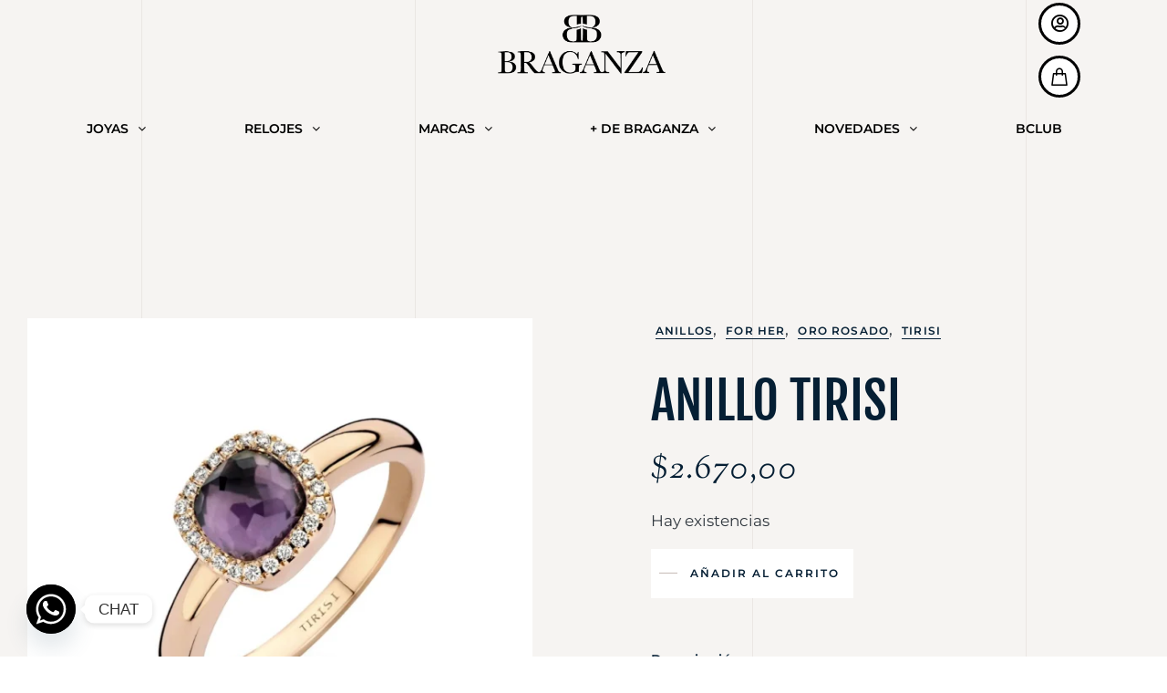

--- FILE ---
content_type: text/html; charset=UTF-8
request_url: https://www.joyeriabraganza.com/product/anillo-tirisi-16/
body_size: 38379
content:
<!DOCTYPE html>
<html lang="es" class="no-js">

<head>
	<meta charset="UTF-8" />
	<meta http-equiv="X-UA-Compatible" content="IE=edge" />
	<meta name="viewport" content="width=device-width, initial-scale=1">

	
	<script data-cfasync="false" data-no-defer="1" data-no-minify="1" data-no-optimize="1">var ewww_webp_supported=!1;function check_webp_feature(A,e){var w;e=void 0!==e?e:function(){},ewww_webp_supported?e(ewww_webp_supported):((w=new Image).onload=function(){ewww_webp_supported=0<w.width&&0<w.height,e&&e(ewww_webp_supported)},w.onerror=function(){e&&e(!1)},w.src="data:image/webp;base64,"+{alpha:"UklGRkoAAABXRUJQVlA4WAoAAAAQAAAAAAAAAAAAQUxQSAwAAAARBxAR/Q9ERP8DAABWUDggGAAAABQBAJ0BKgEAAQAAAP4AAA3AAP7mtQAAAA=="}[A])}check_webp_feature("alpha");</script><script data-cfasync="false" data-no-defer="1" data-no-minify="1" data-no-optimize="1">var Arrive=function(c,w){"use strict";if(c.MutationObserver&&"undefined"!=typeof HTMLElement){var r,a=0,u=(r=HTMLElement.prototype.matches||HTMLElement.prototype.webkitMatchesSelector||HTMLElement.prototype.mozMatchesSelector||HTMLElement.prototype.msMatchesSelector,{matchesSelector:function(e,t){return e instanceof HTMLElement&&r.call(e,t)},addMethod:function(e,t,r){var a=e[t];e[t]=function(){return r.length==arguments.length?r.apply(this,arguments):"function"==typeof a?a.apply(this,arguments):void 0}},callCallbacks:function(e,t){t&&t.options.onceOnly&&1==t.firedElems.length&&(e=[e[0]]);for(var r,a=0;r=e[a];a++)r&&r.callback&&r.callback.call(r.elem,r.elem);t&&t.options.onceOnly&&1==t.firedElems.length&&t.me.unbindEventWithSelectorAndCallback.call(t.target,t.selector,t.callback)},checkChildNodesRecursively:function(e,t,r,a){for(var i,n=0;i=e[n];n++)r(i,t,a)&&a.push({callback:t.callback,elem:i}),0<i.childNodes.length&&u.checkChildNodesRecursively(i.childNodes,t,r,a)},mergeArrays:function(e,t){var r,a={};for(r in e)e.hasOwnProperty(r)&&(a[r]=e[r]);for(r in t)t.hasOwnProperty(r)&&(a[r]=t[r]);return a},toElementsArray:function(e){return e=void 0!==e&&("number"!=typeof e.length||e===c)?[e]:e}}),e=(l.prototype.addEvent=function(e,t,r,a){a={target:e,selector:t,options:r,callback:a,firedElems:[]};return this._beforeAdding&&this._beforeAdding(a),this._eventsBucket.push(a),a},l.prototype.removeEvent=function(e){for(var t,r=this._eventsBucket.length-1;t=this._eventsBucket[r];r--)e(t)&&(this._beforeRemoving&&this._beforeRemoving(t),(t=this._eventsBucket.splice(r,1))&&t.length&&(t[0].callback=null))},l.prototype.beforeAdding=function(e){this._beforeAdding=e},l.prototype.beforeRemoving=function(e){this._beforeRemoving=e},l),t=function(i,n){var o=new e,l=this,s={fireOnAttributesModification:!1};return o.beforeAdding(function(t){var e=t.target;e!==c.document&&e!==c||(e=document.getElementsByTagName("html")[0]);var r=new MutationObserver(function(e){n.call(this,e,t)}),a=i(t.options);r.observe(e,a),t.observer=r,t.me=l}),o.beforeRemoving(function(e){e.observer.disconnect()}),this.bindEvent=function(e,t,r){t=u.mergeArrays(s,t);for(var a=u.toElementsArray(this),i=0;i<a.length;i++)o.addEvent(a[i],e,t,r)},this.unbindEvent=function(){var r=u.toElementsArray(this);o.removeEvent(function(e){for(var t=0;t<r.length;t++)if(this===w||e.target===r[t])return!0;return!1})},this.unbindEventWithSelectorOrCallback=function(r){var a=u.toElementsArray(this),i=r,e="function"==typeof r?function(e){for(var t=0;t<a.length;t++)if((this===w||e.target===a[t])&&e.callback===i)return!0;return!1}:function(e){for(var t=0;t<a.length;t++)if((this===w||e.target===a[t])&&e.selector===r)return!0;return!1};o.removeEvent(e)},this.unbindEventWithSelectorAndCallback=function(r,a){var i=u.toElementsArray(this);o.removeEvent(function(e){for(var t=0;t<i.length;t++)if((this===w||e.target===i[t])&&e.selector===r&&e.callback===a)return!0;return!1})},this},i=new function(){var s={fireOnAttributesModification:!1,onceOnly:!1,existing:!1};function n(e,t,r){return!(!u.matchesSelector(e,t.selector)||(e._id===w&&(e._id=a++),-1!=t.firedElems.indexOf(e._id)))&&(t.firedElems.push(e._id),!0)}var c=(i=new t(function(e){var t={attributes:!1,childList:!0,subtree:!0};return e.fireOnAttributesModification&&(t.attributes=!0),t},function(e,i){e.forEach(function(e){var t=e.addedNodes,r=e.target,a=[];null!==t&&0<t.length?u.checkChildNodesRecursively(t,i,n,a):"attributes"===e.type&&n(r,i)&&a.push({callback:i.callback,elem:r}),u.callCallbacks(a,i)})})).bindEvent;return i.bindEvent=function(e,t,r){t=void 0===r?(r=t,s):u.mergeArrays(s,t);var a=u.toElementsArray(this);if(t.existing){for(var i=[],n=0;n<a.length;n++)for(var o=a[n].querySelectorAll(e),l=0;l<o.length;l++)i.push({callback:r,elem:o[l]});if(t.onceOnly&&i.length)return r.call(i[0].elem,i[0].elem);setTimeout(u.callCallbacks,1,i)}c.call(this,e,t,r)},i},o=new function(){var a={};function i(e,t){return u.matchesSelector(e,t.selector)}var n=(o=new t(function(){return{childList:!0,subtree:!0}},function(e,r){e.forEach(function(e){var t=e.removedNodes,e=[];null!==t&&0<t.length&&u.checkChildNodesRecursively(t,r,i,e),u.callCallbacks(e,r)})})).bindEvent;return o.bindEvent=function(e,t,r){t=void 0===r?(r=t,a):u.mergeArrays(a,t),n.call(this,e,t,r)},o};d(HTMLElement.prototype),d(NodeList.prototype),d(HTMLCollection.prototype),d(HTMLDocument.prototype),d(Window.prototype);var n={};return s(i,n,"unbindAllArrive"),s(o,n,"unbindAllLeave"),n}function l(){this._eventsBucket=[],this._beforeAdding=null,this._beforeRemoving=null}function s(e,t,r){u.addMethod(t,r,e.unbindEvent),u.addMethod(t,r,e.unbindEventWithSelectorOrCallback),u.addMethod(t,r,e.unbindEventWithSelectorAndCallback)}function d(e){e.arrive=i.bindEvent,s(i,e,"unbindArrive"),e.leave=o.bindEvent,s(o,e,"unbindLeave")}}(window,void 0),ewww_webp_supported=!1;function check_webp_feature(e,t){var r;ewww_webp_supported?t(ewww_webp_supported):((r=new Image).onload=function(){ewww_webp_supported=0<r.width&&0<r.height,t(ewww_webp_supported)},r.onerror=function(){t(!1)},r.src="data:image/webp;base64,"+{alpha:"UklGRkoAAABXRUJQVlA4WAoAAAAQAAAAAAAAAAAAQUxQSAwAAAARBxAR/Q9ERP8DAABWUDggGAAAABQBAJ0BKgEAAQAAAP4AAA3AAP7mtQAAAA==",animation:"UklGRlIAAABXRUJQVlA4WAoAAAASAAAAAAAAAAAAQU5JTQYAAAD/////AABBTk1GJgAAAAAAAAAAAAAAAAAAAGQAAABWUDhMDQAAAC8AAAAQBxAREYiI/gcA"}[e])}function ewwwLoadImages(e){if(e){for(var t=document.querySelectorAll(".batch-image img, .image-wrapper a, .ngg-pro-masonry-item a, .ngg-galleria-offscreen-seo-wrapper a"),r=0,a=t.length;r<a;r++)ewwwAttr(t[r],"data-src",t[r].getAttribute("data-webp")),ewwwAttr(t[r],"data-thumbnail",t[r].getAttribute("data-webp-thumbnail"));for(var i=document.querySelectorAll("div.woocommerce-product-gallery__image"),r=0,a=i.length;r<a;r++)ewwwAttr(i[r],"data-thumb",i[r].getAttribute("data-webp-thumb"))}for(var n=document.querySelectorAll("video"),r=0,a=n.length;r<a;r++)ewwwAttr(n[r],"poster",e?n[r].getAttribute("data-poster-webp"):n[r].getAttribute("data-poster-image"));for(var o,l=document.querySelectorAll("img.ewww_webp_lazy_load"),r=0,a=l.length;r<a;r++)e&&(ewwwAttr(l[r],"data-lazy-srcset",l[r].getAttribute("data-lazy-srcset-webp")),ewwwAttr(l[r],"data-srcset",l[r].getAttribute("data-srcset-webp")),ewwwAttr(l[r],"data-lazy-src",l[r].getAttribute("data-lazy-src-webp")),ewwwAttr(l[r],"data-src",l[r].getAttribute("data-src-webp")),ewwwAttr(l[r],"data-orig-file",l[r].getAttribute("data-webp-orig-file")),ewwwAttr(l[r],"data-medium-file",l[r].getAttribute("data-webp-medium-file")),ewwwAttr(l[r],"data-large-file",l[r].getAttribute("data-webp-large-file")),null!=(o=l[r].getAttribute("srcset"))&&!1!==o&&o.includes("R0lGOD")&&ewwwAttr(l[r],"src",l[r].getAttribute("data-lazy-src-webp"))),l[r].className=l[r].className.replace(/\bewww_webp_lazy_load\b/,"");for(var s=document.querySelectorAll(".ewww_webp"),r=0,a=s.length;r<a;r++)e?(ewwwAttr(s[r],"srcset",s[r].getAttribute("data-srcset-webp")),ewwwAttr(s[r],"src",s[r].getAttribute("data-src-webp")),ewwwAttr(s[r],"data-orig-file",s[r].getAttribute("data-webp-orig-file")),ewwwAttr(s[r],"data-medium-file",s[r].getAttribute("data-webp-medium-file")),ewwwAttr(s[r],"data-large-file",s[r].getAttribute("data-webp-large-file")),ewwwAttr(s[r],"data-large_image",s[r].getAttribute("data-webp-large_image")),ewwwAttr(s[r],"data-src",s[r].getAttribute("data-webp-src"))):(ewwwAttr(s[r],"srcset",s[r].getAttribute("data-srcset-img")),ewwwAttr(s[r],"src",s[r].getAttribute("data-src-img"))),s[r].className=s[r].className.replace(/\bewww_webp\b/,"ewww_webp_loaded");window.jQuery&&jQuery.fn.isotope&&jQuery.fn.imagesLoaded&&(jQuery(".fusion-posts-container-infinite").imagesLoaded(function(){jQuery(".fusion-posts-container-infinite").hasClass("isotope")&&jQuery(".fusion-posts-container-infinite").isotope()}),jQuery(".fusion-portfolio:not(.fusion-recent-works) .fusion-portfolio-wrapper").imagesLoaded(function(){jQuery(".fusion-portfolio:not(.fusion-recent-works) .fusion-portfolio-wrapper").isotope()}))}function ewwwWebPInit(e){ewwwLoadImages(e),ewwwNggLoadGalleries(e),document.arrive(".ewww_webp",function(){ewwwLoadImages(e)}),document.arrive(".ewww_webp_lazy_load",function(){ewwwLoadImages(e)}),document.arrive("videos",function(){ewwwLoadImages(e)}),"loading"==document.readyState?document.addEventListener("DOMContentLoaded",ewwwJSONParserInit):("undefined"!=typeof galleries&&ewwwNggParseGalleries(e),ewwwWooParseVariations(e))}function ewwwAttr(e,t,r){null!=r&&!1!==r&&e.setAttribute(t,r)}function ewwwJSONParserInit(){"undefined"!=typeof galleries&&check_webp_feature("alpha",ewwwNggParseGalleries),check_webp_feature("alpha",ewwwWooParseVariations)}function ewwwWooParseVariations(e){if(e)for(var t=document.querySelectorAll("form.variations_form"),r=0,a=t.length;r<a;r++){var i=t[r].getAttribute("data-product_variations"),n=!1;try{for(var o in i=JSON.parse(i))void 0!==i[o]&&void 0!==i[o].image&&(void 0!==i[o].image.src_webp&&(i[o].image.src=i[o].image.src_webp,n=!0),void 0!==i[o].image.srcset_webp&&(i[o].image.srcset=i[o].image.srcset_webp,n=!0),void 0!==i[o].image.full_src_webp&&(i[o].image.full_src=i[o].image.full_src_webp,n=!0),void 0!==i[o].image.gallery_thumbnail_src_webp&&(i[o].image.gallery_thumbnail_src=i[o].image.gallery_thumbnail_src_webp,n=!0),void 0!==i[o].image.thumb_src_webp&&(i[o].image.thumb_src=i[o].image.thumb_src_webp,n=!0));n&&ewwwAttr(t[r],"data-product_variations",JSON.stringify(i))}catch(e){}}}function ewwwNggParseGalleries(e){if(e)for(var t in galleries){var r=galleries[t];galleries[t].images_list=ewwwNggParseImageList(r.images_list)}}function ewwwNggLoadGalleries(e){e&&document.addEventListener("ngg.galleria.themeadded",function(e,t){window.ngg_galleria._create_backup=window.ngg_galleria.create,window.ngg_galleria.create=function(e,t){var r=$(e).data("id");return galleries["gallery_"+r].images_list=ewwwNggParseImageList(galleries["gallery_"+r].images_list),window.ngg_galleria._create_backup(e,t)}})}function ewwwNggParseImageList(e){for(var t in e){var r=e[t];if(void 0!==r["image-webp"]&&(e[t].image=r["image-webp"],delete e[t]["image-webp"]),void 0!==r["thumb-webp"]&&(e[t].thumb=r["thumb-webp"],delete e[t]["thumb-webp"]),void 0!==r.full_image_webp&&(e[t].full_image=r.full_image_webp,delete e[t].full_image_webp),void 0!==r.srcsets)for(var a in r.srcsets)nggSrcset=r.srcsets[a],void 0!==r.srcsets[a+"-webp"]&&(e[t].srcsets[a]=r.srcsets[a+"-webp"],delete e[t].srcsets[a+"-webp"]);if(void 0!==r.full_srcsets)for(var i in r.full_srcsets)nggFSrcset=r.full_srcsets[i],void 0!==r.full_srcsets[i+"-webp"]&&(e[t].full_srcsets[i]=r.full_srcsets[i+"-webp"],delete e[t].full_srcsets[i+"-webp"])}return e}check_webp_feature("alpha",ewwwWebPInit);</script><meta name='robots' content='index, follow, max-image-preview:large, max-snippet:-1, max-video-preview:-1' />

	<!-- This site is optimized with the Yoast SEO plugin v26.8 - https://yoast.com/product/yoast-seo-wordpress/ -->
	<title>ANILLO TIRISI - Joyería Braganza</title>
	<link rel="canonical" href="https://www.joyeriabraganza.com/product/anillo-tirisi-16/" />
	<meta property="og:locale" content="es_ES" />
	<meta property="og:type" content="article" />
	<meta property="og:title" content="ANILLO TIRISI - Joyería Braganza" />
	<meta property="og:description" content="JTAO0028Anillo oro rosado 18K peso 3.5g con amatista con un peso de 1,04Ct con diamantes con un peso total de 0,09Ct" />
	<meta property="og:url" content="https://www.joyeriabraganza.com/product/anillo-tirisi-16/" />
	<meta property="og:site_name" content="Joyería Braganza" />
	<meta property="article:modified_time" content="2025-12-09T02:05:23+00:00" />
	<meta property="og:image" content="https://www.joyeriabraganza.com/wp-content/uploads/2025/04/jtao0028.jpg" />
	<meta property="og:image:width" content="1080" />
	<meta property="og:image:height" content="1080" />
	<meta property="og:image:type" content="image/jpeg" />
	<meta name="twitter:card" content="summary_large_image" />
	<script type="application/ld+json" class="yoast-schema-graph">{"@context":"https://schema.org","@graph":[{"@type":"WebPage","@id":"https://www.joyeriabraganza.com/product/anillo-tirisi-16/","url":"https://www.joyeriabraganza.com/product/anillo-tirisi-16/","name":"ANILLO TIRISI - Joyería Braganza","isPartOf":{"@id":"https://www.joyeriabraganza.com/#website"},"primaryImageOfPage":{"@id":"https://www.joyeriabraganza.com/product/anillo-tirisi-16/#primaryimage"},"image":{"@id":"https://www.joyeriabraganza.com/product/anillo-tirisi-16/#primaryimage"},"thumbnailUrl":"https://www.joyeriabraganza.com/wp-content/uploads/2025/04/jtao0028.jpg","datePublished":"2025-04-24T22:28:32+00:00","dateModified":"2025-12-09T02:05:23+00:00","breadcrumb":{"@id":"https://www.joyeriabraganza.com/product/anillo-tirisi-16/#breadcrumb"},"inLanguage":"es","potentialAction":[{"@type":"ReadAction","target":["https://www.joyeriabraganza.com/product/anillo-tirisi-16/"]}]},{"@type":"ImageObject","inLanguage":"es","@id":"https://www.joyeriabraganza.com/product/anillo-tirisi-16/#primaryimage","url":"https://www.joyeriabraganza.com/wp-content/uploads/2025/04/jtao0028.jpg","contentUrl":"https://www.joyeriabraganza.com/wp-content/uploads/2025/04/jtao0028.jpg","width":1080,"height":1080},{"@type":"BreadcrumbList","@id":"https://www.joyeriabraganza.com/product/anillo-tirisi-16/#breadcrumb","itemListElement":[{"@type":"ListItem","position":1,"name":"Home","item":"https://www.joyeriabraganza.com/"},{"@type":"ListItem","position":2,"name":"Shop / Productos","item":"https://www.joyeriabraganza.com/?page_id=8"},{"@type":"ListItem","position":3,"name":"ANILLO TIRISI"}]},{"@type":"WebSite","@id":"https://www.joyeriabraganza.com/#website","url":"https://www.joyeriabraganza.com/","name":"Joyería Braganza","description":"","publisher":{"@id":"https://www.joyeriabraganza.com/#organization"},"potentialAction":[{"@type":"SearchAction","target":{"@type":"EntryPoint","urlTemplate":"https://www.joyeriabraganza.com/?s={search_term_string}"},"query-input":{"@type":"PropertyValueSpecification","valueRequired":true,"valueName":"search_term_string"}}],"inLanguage":"es"},{"@type":"Organization","@id":"https://www.joyeriabraganza.com/#organization","name":"Joyería Braganza","url":"https://www.joyeriabraganza.com/","logo":{"@type":"ImageObject","inLanguage":"es","@id":"https://www.joyeriabraganza.com/#/schema/logo/image/","url":"https://www.joyeriabraganza.com/wp-content/uploads/2020/02/logo-braganza-2025.png","contentUrl":"https://www.joyeriabraganza.com/wp-content/uploads/2020/02/logo-braganza-2025.png","width":600,"height":239,"caption":"Joyería Braganza"},"image":{"@id":"https://www.joyeriabraganza.com/#/schema/logo/image/"}}]}</script>
	<!-- / Yoast SEO plugin. -->


<link rel='dns-prefetch' href='//www.googletagmanager.com' />
<link rel='dns-prefetch' href='//fonts.googleapis.com' />
<link rel='dns-prefetch' href='//hcaptcha.com' />
<link rel="alternate" type="application/rss+xml" title="Joyería Braganza &raquo; Feed" href="https://www.joyeriabraganza.com/feed/" />
<link rel="alternate" type="application/rss+xml" title="Joyería Braganza &raquo; Feed de los comentarios" href="https://www.joyeriabraganza.com/comments/feed/" />
<link rel="alternate" title="oEmbed (JSON)" type="application/json+oembed" href="https://www.joyeriabraganza.com/wp-json/oembed/1.0/embed?url=https%3A%2F%2Fwww.joyeriabraganza.com%2Fproduct%2Fanillo-tirisi-16%2F" />
<link rel="alternate" title="oEmbed (XML)" type="text/xml+oembed" href="https://www.joyeriabraganza.com/wp-json/oembed/1.0/embed?url=https%3A%2F%2Fwww.joyeriabraganza.com%2Fproduct%2Fanillo-tirisi-16%2F&#038;format=xml" />
<style id="vamtam-theme-options">body {--vamtam-body-link-regular:#051F34;
--vamtam-body-link-visited:#051F34;
--vamtam-body-link-hover:#CB9274;
--vamtam-body-link-active:#CB9274;
--vamtam-btn-text-color:#051F34;
--vamtam-btn-hover-text-color:#FFFFFF;
--vamtam-btn-bg-color:#FFFFFF;
--vamtam-btn-hover-bg-color:#051F34;
--vamtam-btn-border-radius:0px 0px 0px 0px;
--vamtam-btn-hover-border-radius:0px 0px 0px 0px;
--vamtam-site-max-width:1200px;
--vamtam-icon-delivery:'\e908';
--vamtam-icon-Star-Border:'\e90c';
--vamtam-icon-Star-Fill:'\e90d';
--vamtam-icon-confirm:'\e907';
--vamtam-icon-truck:'\e90e';
--vamtam-icon-arrow-bottom:'\e900';
--vamtam-icon-arrow-left:'\e901';
--vamtam-icon-arrow-right:'\e902';
--vamtam-icon-arrow-top:'\e903';
--vamtam-icon-shopping-bag:'\e904';
--vamtam-icon-side-menu:'\e905';
--vamtam-icon-close:'\e906';
--vamtam-loading-animation:url('https://www.joyeriabraganza.com/wp-content/themes/bijoux/vamtam/assets/images/loader-ring.gif');
}</style><style id='wp-img-auto-sizes-contain-inline-css' type='text/css'>
img:is([sizes=auto i],[sizes^="auto," i]){contain-intrinsic-size:3000px 1500px}
/*# sourceURL=wp-img-auto-sizes-contain-inline-css */
</style>
<style id='wp-emoji-styles-inline-css' type='text/css'>

	img.wp-smiley, img.emoji {
		display: inline !important;
		border: none !important;
		box-shadow: none !important;
		height: 1em !important;
		width: 1em !important;
		margin: 0 0.07em !important;
		vertical-align: -0.1em !important;
		background: none !important;
		padding: 0 !important;
	}
/*# sourceURL=wp-emoji-styles-inline-css */
</style>
<link rel='stylesheet' id='wp-block-library-css' href='https://www.joyeriabraganza.com/wp-includes/css/dist/block-library/style.min.css?ver=0d05d7b5242adfc9ba83a1cc9fcbc68a' type='text/css' media='all' />
<style id='classic-theme-styles-inline-css' type='text/css'>
/*! This file is auto-generated */
.wp-block-button__link{color:#fff;background-color:#32373c;border-radius:9999px;box-shadow:none;text-decoration:none;padding:calc(.667em + 2px) calc(1.333em + 2px);font-size:1.125em}.wp-block-file__button{background:#32373c;color:#fff;text-decoration:none}
/*# sourceURL=/wp-includes/css/classic-themes.min.css */
</style>
<style id='global-styles-inline-css' type='text/css'>
:root{--wp--preset--aspect-ratio--square: 1;--wp--preset--aspect-ratio--4-3: 4/3;--wp--preset--aspect-ratio--3-4: 3/4;--wp--preset--aspect-ratio--3-2: 3/2;--wp--preset--aspect-ratio--2-3: 2/3;--wp--preset--aspect-ratio--16-9: 16/9;--wp--preset--aspect-ratio--9-16: 9/16;--wp--preset--color--black: #000000;--wp--preset--color--cyan-bluish-gray: #abb8c3;--wp--preset--color--white: #ffffff;--wp--preset--color--pale-pink: #f78da7;--wp--preset--color--vivid-red: #cf2e2e;--wp--preset--color--luminous-vivid-orange: #ff6900;--wp--preset--color--luminous-vivid-amber: #fcb900;--wp--preset--color--light-green-cyan: #7bdcb5;--wp--preset--color--vivid-green-cyan: #00d084;--wp--preset--color--pale-cyan-blue: #8ed1fc;--wp--preset--color--vivid-cyan-blue: #0693e3;--wp--preset--color--vivid-purple: #9b51e0;--wp--preset--gradient--vivid-cyan-blue-to-vivid-purple: linear-gradient(135deg,rgb(6,147,227) 0%,rgb(155,81,224) 100%);--wp--preset--gradient--light-green-cyan-to-vivid-green-cyan: linear-gradient(135deg,rgb(122,220,180) 0%,rgb(0,208,130) 100%);--wp--preset--gradient--luminous-vivid-amber-to-luminous-vivid-orange: linear-gradient(135deg,rgb(252,185,0) 0%,rgb(255,105,0) 100%);--wp--preset--gradient--luminous-vivid-orange-to-vivid-red: linear-gradient(135deg,rgb(255,105,0) 0%,rgb(207,46,46) 100%);--wp--preset--gradient--very-light-gray-to-cyan-bluish-gray: linear-gradient(135deg,rgb(238,238,238) 0%,rgb(169,184,195) 100%);--wp--preset--gradient--cool-to-warm-spectrum: linear-gradient(135deg,rgb(74,234,220) 0%,rgb(151,120,209) 20%,rgb(207,42,186) 40%,rgb(238,44,130) 60%,rgb(251,105,98) 80%,rgb(254,248,76) 100%);--wp--preset--gradient--blush-light-purple: linear-gradient(135deg,rgb(255,206,236) 0%,rgb(152,150,240) 100%);--wp--preset--gradient--blush-bordeaux: linear-gradient(135deg,rgb(254,205,165) 0%,rgb(254,45,45) 50%,rgb(107,0,62) 100%);--wp--preset--gradient--luminous-dusk: linear-gradient(135deg,rgb(255,203,112) 0%,rgb(199,81,192) 50%,rgb(65,88,208) 100%);--wp--preset--gradient--pale-ocean: linear-gradient(135deg,rgb(255,245,203) 0%,rgb(182,227,212) 50%,rgb(51,167,181) 100%);--wp--preset--gradient--electric-grass: linear-gradient(135deg,rgb(202,248,128) 0%,rgb(113,206,126) 100%);--wp--preset--gradient--midnight: linear-gradient(135deg,rgb(2,3,129) 0%,rgb(40,116,252) 100%);--wp--preset--font-size--small: 13px;--wp--preset--font-size--medium: 20px;--wp--preset--font-size--large: 36px;--wp--preset--font-size--x-large: 42px;--wp--preset--spacing--20: 0.44rem;--wp--preset--spacing--30: 0.67rem;--wp--preset--spacing--40: 1rem;--wp--preset--spacing--50: 1.5rem;--wp--preset--spacing--60: 2.25rem;--wp--preset--spacing--70: 3.38rem;--wp--preset--spacing--80: 5.06rem;--wp--preset--shadow--natural: 6px 6px 9px rgba(0, 0, 0, 0.2);--wp--preset--shadow--deep: 12px 12px 50px rgba(0, 0, 0, 0.4);--wp--preset--shadow--sharp: 6px 6px 0px rgba(0, 0, 0, 0.2);--wp--preset--shadow--outlined: 6px 6px 0px -3px rgb(255, 255, 255), 6px 6px rgb(0, 0, 0);--wp--preset--shadow--crisp: 6px 6px 0px rgb(0, 0, 0);}:where(.is-layout-flex){gap: 0.5em;}:where(.is-layout-grid){gap: 0.5em;}body .is-layout-flex{display: flex;}.is-layout-flex{flex-wrap: wrap;align-items: center;}.is-layout-flex > :is(*, div){margin: 0;}body .is-layout-grid{display: grid;}.is-layout-grid > :is(*, div){margin: 0;}:where(.wp-block-columns.is-layout-flex){gap: 2em;}:where(.wp-block-columns.is-layout-grid){gap: 2em;}:where(.wp-block-post-template.is-layout-flex){gap: 1.25em;}:where(.wp-block-post-template.is-layout-grid){gap: 1.25em;}.has-black-color{color: var(--wp--preset--color--black) !important;}.has-cyan-bluish-gray-color{color: var(--wp--preset--color--cyan-bluish-gray) !important;}.has-white-color{color: var(--wp--preset--color--white) !important;}.has-pale-pink-color{color: var(--wp--preset--color--pale-pink) !important;}.has-vivid-red-color{color: var(--wp--preset--color--vivid-red) !important;}.has-luminous-vivid-orange-color{color: var(--wp--preset--color--luminous-vivid-orange) !important;}.has-luminous-vivid-amber-color{color: var(--wp--preset--color--luminous-vivid-amber) !important;}.has-light-green-cyan-color{color: var(--wp--preset--color--light-green-cyan) !important;}.has-vivid-green-cyan-color{color: var(--wp--preset--color--vivid-green-cyan) !important;}.has-pale-cyan-blue-color{color: var(--wp--preset--color--pale-cyan-blue) !important;}.has-vivid-cyan-blue-color{color: var(--wp--preset--color--vivid-cyan-blue) !important;}.has-vivid-purple-color{color: var(--wp--preset--color--vivid-purple) !important;}.has-black-background-color{background-color: var(--wp--preset--color--black) !important;}.has-cyan-bluish-gray-background-color{background-color: var(--wp--preset--color--cyan-bluish-gray) !important;}.has-white-background-color{background-color: var(--wp--preset--color--white) !important;}.has-pale-pink-background-color{background-color: var(--wp--preset--color--pale-pink) !important;}.has-vivid-red-background-color{background-color: var(--wp--preset--color--vivid-red) !important;}.has-luminous-vivid-orange-background-color{background-color: var(--wp--preset--color--luminous-vivid-orange) !important;}.has-luminous-vivid-amber-background-color{background-color: var(--wp--preset--color--luminous-vivid-amber) !important;}.has-light-green-cyan-background-color{background-color: var(--wp--preset--color--light-green-cyan) !important;}.has-vivid-green-cyan-background-color{background-color: var(--wp--preset--color--vivid-green-cyan) !important;}.has-pale-cyan-blue-background-color{background-color: var(--wp--preset--color--pale-cyan-blue) !important;}.has-vivid-cyan-blue-background-color{background-color: var(--wp--preset--color--vivid-cyan-blue) !important;}.has-vivid-purple-background-color{background-color: var(--wp--preset--color--vivid-purple) !important;}.has-black-border-color{border-color: var(--wp--preset--color--black) !important;}.has-cyan-bluish-gray-border-color{border-color: var(--wp--preset--color--cyan-bluish-gray) !important;}.has-white-border-color{border-color: var(--wp--preset--color--white) !important;}.has-pale-pink-border-color{border-color: var(--wp--preset--color--pale-pink) !important;}.has-vivid-red-border-color{border-color: var(--wp--preset--color--vivid-red) !important;}.has-luminous-vivid-orange-border-color{border-color: var(--wp--preset--color--luminous-vivid-orange) !important;}.has-luminous-vivid-amber-border-color{border-color: var(--wp--preset--color--luminous-vivid-amber) !important;}.has-light-green-cyan-border-color{border-color: var(--wp--preset--color--light-green-cyan) !important;}.has-vivid-green-cyan-border-color{border-color: var(--wp--preset--color--vivid-green-cyan) !important;}.has-pale-cyan-blue-border-color{border-color: var(--wp--preset--color--pale-cyan-blue) !important;}.has-vivid-cyan-blue-border-color{border-color: var(--wp--preset--color--vivid-cyan-blue) !important;}.has-vivid-purple-border-color{border-color: var(--wp--preset--color--vivid-purple) !important;}.has-vivid-cyan-blue-to-vivid-purple-gradient-background{background: var(--wp--preset--gradient--vivid-cyan-blue-to-vivid-purple) !important;}.has-light-green-cyan-to-vivid-green-cyan-gradient-background{background: var(--wp--preset--gradient--light-green-cyan-to-vivid-green-cyan) !important;}.has-luminous-vivid-amber-to-luminous-vivid-orange-gradient-background{background: var(--wp--preset--gradient--luminous-vivid-amber-to-luminous-vivid-orange) !important;}.has-luminous-vivid-orange-to-vivid-red-gradient-background{background: var(--wp--preset--gradient--luminous-vivid-orange-to-vivid-red) !important;}.has-very-light-gray-to-cyan-bluish-gray-gradient-background{background: var(--wp--preset--gradient--very-light-gray-to-cyan-bluish-gray) !important;}.has-cool-to-warm-spectrum-gradient-background{background: var(--wp--preset--gradient--cool-to-warm-spectrum) !important;}.has-blush-light-purple-gradient-background{background: var(--wp--preset--gradient--blush-light-purple) !important;}.has-blush-bordeaux-gradient-background{background: var(--wp--preset--gradient--blush-bordeaux) !important;}.has-luminous-dusk-gradient-background{background: var(--wp--preset--gradient--luminous-dusk) !important;}.has-pale-ocean-gradient-background{background: var(--wp--preset--gradient--pale-ocean) !important;}.has-electric-grass-gradient-background{background: var(--wp--preset--gradient--electric-grass) !important;}.has-midnight-gradient-background{background: var(--wp--preset--gradient--midnight) !important;}.has-small-font-size{font-size: var(--wp--preset--font-size--small) !important;}.has-medium-font-size{font-size: var(--wp--preset--font-size--medium) !important;}.has-large-font-size{font-size: var(--wp--preset--font-size--large) !important;}.has-x-large-font-size{font-size: var(--wp--preset--font-size--x-large) !important;}
:where(.wp-block-post-template.is-layout-flex){gap: 1.25em;}:where(.wp-block-post-template.is-layout-grid){gap: 1.25em;}
:where(.wp-block-term-template.is-layout-flex){gap: 1.25em;}:where(.wp-block-term-template.is-layout-grid){gap: 1.25em;}
:where(.wp-block-columns.is-layout-flex){gap: 2em;}:where(.wp-block-columns.is-layout-grid){gap: 2em;}
:root :where(.wp-block-pullquote){font-size: 1.5em;line-height: 1.6;}
/*# sourceURL=global-styles-inline-css */
</style>
<link rel='stylesheet' id='contact-form-7-css' href='https://www.joyeriabraganza.com/wp-content/plugins/contact-form-7/includes/css/styles.css?ver=6.1.4' type='text/css' media='all' />
<link rel='stylesheet' id='woocommerce-layout-css' href='https://www.joyeriabraganza.com/wp-content/plugins/woocommerce/assets/css/woocommerce-layout.css?ver=10.4.3' type='text/css' media='all' />
<link rel='stylesheet' id='woocommerce-smallscreen-css' href='https://www.joyeriabraganza.com/wp-content/plugins/woocommerce/assets/css/woocommerce-smallscreen.css?ver=10.4.3' type='text/css' media='only screen and (max-width: 768px)' />
<link rel='stylesheet' id='woocommerce-general-css' href='https://www.joyeriabraganza.com/wp-content/plugins/woocommerce/assets/css/woocommerce.css?ver=10.4.3' type='text/css' media='all' />
<style id='woocommerce-inline-inline-css' type='text/css'>
.woocommerce form .form-row .required { visibility: visible; }
/*# sourceURL=woocommerce-inline-inline-css */
</style>
<link rel='stylesheet' id='dashicons-css' href='https://www.joyeriabraganza.com/wp-includes/css/dashicons.min.css?ver=0d05d7b5242adfc9ba83a1cc9fcbc68a' type='text/css' media='all' />
<style id='dashicons-inline-css' type='text/css'>
[data-font="Dashicons"]:before {font-family: 'Dashicons' !important;content: attr(data-icon) !important;speak: none !important;font-weight: normal !important;font-variant: normal !important;text-transform: none !important;line-height: 1 !important;font-style: normal !important;-webkit-font-smoothing: antialiased !important;-moz-osx-font-smoothing: grayscale !important;}
/*# sourceURL=dashicons-inline-css */
</style>
<link rel='stylesheet' id='wpmm_fontawesome_css-css' href='https://www.joyeriabraganza.com/wp-content/plugins/wp-megamenu/assets/font-awesome-4.7.0/css/font-awesome.min.css?ver=4.7.0' type='text/css' media='all' />
<link rel='stylesheet' id='wpmm_icofont_css-css' href='https://www.joyeriabraganza.com/wp-content/plugins/wp-megamenu/assets/icofont/icofont.min.css?ver=1.0.1' type='text/css' media='all' />
<link rel='stylesheet' id='wpmm_css-css' href='https://www.joyeriabraganza.com/wp-content/plugins/wp-megamenu/assets/css/wpmm.css?ver=1.4.2' type='text/css' media='all' />
<link rel='stylesheet' id='wp_megamenu_generated_css-css' href='https://www.joyeriabraganza.com/wp-content/uploads/wp-megamenu/wp-megamenu.css?ver=1.4.2' type='text/css' media='all' />
<link rel='stylesheet' id='featuresbox_css-css' href='https://www.joyeriabraganza.com/wp-content/plugins/wp-megamenu/addons/wpmm-featuresbox/wpmm-featuresbox.css?ver=1' type='text/css' media='all' />
<link rel='stylesheet' id='postgrid_css-css' href='https://www.joyeriabraganza.com/wp-content/plugins/wp-megamenu/addons/wpmm-gridpost/wpmm-gridpost.css?ver=1' type='text/css' media='all' />
<link rel='stylesheet' id='e-animation-fadeIn-css' href='https://www.joyeriabraganza.com/wp-content/plugins/elementor/assets/lib/animations/styles/fadeIn.min.css?ver=3.34.2' type='text/css' media='all' />
<link rel='stylesheet' id='elementor-frontend-css' href='https://www.joyeriabraganza.com/wp-content/plugins/elementor/assets/css/frontend.min.css?ver=3.34.2' type='text/css' media='all' />
<link rel='stylesheet' id='elementor-post-14-css' href='https://www.joyeriabraganza.com/wp-content/uploads/elementor/css/post-14.css?ver=1769017933' type='text/css' media='all' />
<link rel='stylesheet' id='widget-image-css' href='https://www.joyeriabraganza.com/wp-content/plugins/elementor/assets/css/widget-image.min.css?ver=3.34.2' type='text/css' media='all' />
<link rel='stylesheet' id='e-sticky-css' href='https://www.joyeriabraganza.com/wp-content/plugins/elementor-pro/assets/css/modules/sticky.min.css?ver=3.31.3' type='text/css' media='all' />
<link rel='stylesheet' id='e-motion-fx-css' href='https://www.joyeriabraganza.com/wp-content/plugins/elementor-pro/assets/css/modules/motion-fx.min.css?ver=3.31.3' type='text/css' media='all' />
<link rel='stylesheet' id='widget-nav-menu-css' href='https://www.joyeriabraganza.com/wp-content/plugins/elementor-pro/assets/css/widget-nav-menu.min.css?ver=3.31.3' type='text/css' media='all' />
<link rel='stylesheet' id='widget-spacer-css' href='https://www.joyeriabraganza.com/wp-content/plugins/elementor/assets/css/widget-spacer.min.css?ver=3.34.2' type='text/css' media='all' />
<link rel='stylesheet' id='e-animation-shrink-css' href='https://www.joyeriabraganza.com/wp-content/plugins/elementor/assets/lib/animations/styles/e-animation-shrink.min.css?ver=3.34.2' type='text/css' media='all' />
<link rel='stylesheet' id='widget-social-icons-css' href='https://www.joyeriabraganza.com/wp-content/plugins/elementor/assets/css/widget-social-icons.min.css?ver=3.34.2' type='text/css' media='all' />
<link rel='stylesheet' id='e-apple-webkit-css' href='https://www.joyeriabraganza.com/wp-content/plugins/elementor/assets/css/conditionals/apple-webkit.min.css?ver=3.34.2' type='text/css' media='all' />
<link rel='stylesheet' id='widget-heading-css' href='https://www.joyeriabraganza.com/wp-content/plugins/elementor/assets/css/widget-heading.min.css?ver=3.34.2' type='text/css' media='all' />
<link rel='stylesheet' id='widget-woocommerce-product-images-css' href='https://www.joyeriabraganza.com/wp-content/plugins/elementor-pro/assets/css/widget-woocommerce-product-images.min.css?ver=3.31.3' type='text/css' media='all' />
<link rel='stylesheet' id='widget-woocommerce-product-meta-css' href='https://www.joyeriabraganza.com/wp-content/plugins/elementor-pro/assets/css/widget-woocommerce-product-meta.min.css?ver=3.31.3' type='text/css' media='all' />
<link rel='stylesheet' id='widget-woocommerce-product-price-css' href='https://www.joyeriabraganza.com/wp-content/plugins/elementor-pro/assets/css/widget-woocommerce-product-price.min.css?ver=3.31.3' type='text/css' media='all' />
<link rel='stylesheet' id='widget-woocommerce-product-add-to-cart-css' href='https://www.joyeriabraganza.com/wp-content/plugins/elementor-pro/assets/css/widget-woocommerce-product-add-to-cart.min.css?ver=3.31.3' type='text/css' media='all' />
<link rel='stylesheet' id='widget-woocommerce-products-css' href='https://www.joyeriabraganza.com/wp-content/plugins/elementor-pro/assets/css/widget-woocommerce-products.min.css?ver=3.31.3' type='text/css' media='all' />
<link rel='stylesheet' id='elementor-icons-css' href='https://www.joyeriabraganza.com/wp-content/plugins/elementor/assets/lib/eicons/css/elementor-icons.min.css?ver=5.46.0' type='text/css' media='all' />
<link rel='stylesheet' id='ooohboi-steroids-styles-css' href='https://www.joyeriabraganza.com/wp-content/plugins/ooohboi-steroids-for-elementor/assets/css/main.css?ver=2.1.2426082023' type='text/css' media='all' />
<link rel='stylesheet' id='uael-frontend-css' href='https://www.joyeriabraganza.com/wp-content/plugins/ultimate-elementor/assets/min-css/uael-frontend.min.css?ver=1.42.0' type='text/css' media='all' />
<link rel='stylesheet' id='uael-teammember-social-icons-css' href='https://www.joyeriabraganza.com/wp-content/plugins/elementor/assets/css/widget-social-icons.min.css?ver=3.24.0' type='text/css' media='all' />
<link rel='stylesheet' id='uael-social-share-icons-brands-css' href='https://www.joyeriabraganza.com/wp-content/plugins/elementor/assets/lib/font-awesome/css/brands.css?ver=5.15.3' type='text/css' media='all' />
<link rel='stylesheet' id='uael-social-share-icons-fontawesome-css' href='https://www.joyeriabraganza.com/wp-content/plugins/elementor/assets/lib/font-awesome/css/fontawesome.css?ver=5.15.3' type='text/css' media='all' />
<link rel='stylesheet' id='uael-nav-menu-icons-css' href='https://www.joyeriabraganza.com/wp-content/plugins/elementor/assets/lib/font-awesome/css/solid.css?ver=5.15.3' type='text/css' media='all' />
<link rel='stylesheet' id='elementor-icons-theme-icons-css' href='https://www.joyeriabraganza.com/wp-content/uploads/elementor/custom-icons/theme-icons/style.css?ver=1.0.0' type='text/css' media='all' />
<link rel='stylesheet' id='font-awesome-5-all-css' href='https://www.joyeriabraganza.com/wp-content/plugins/elementor/assets/lib/font-awesome/css/all.min.css?ver=3.34.2' type='text/css' media='all' />
<link rel='stylesheet' id='font-awesome-4-shim-css' href='https://www.joyeriabraganza.com/wp-content/plugins/elementor/assets/lib/font-awesome/css/v4-shims.min.css?ver=3.34.2' type='text/css' media='all' />
<link rel='stylesheet' id='elementor-post-989434-css' href='https://www.joyeriabraganza.com/wp-content/uploads/elementor/css/post-989434.css?ver=1769017933' type='text/css' media='all' />
<link rel='stylesheet' id='elementor-post-206-css' href='https://www.joyeriabraganza.com/wp-content/uploads/elementor/css/post-206.css?ver=1769017933' type='text/css' media='all' />
<link rel='stylesheet' id='elementor-post-5024-css' href='https://www.joyeriabraganza.com/wp-content/uploads/elementor/css/post-5024.css?ver=1769018403' type='text/css' media='all' />
<link rel='stylesheet' id='chaty-front-css-css' href='https://www.joyeriabraganza.com/wp-content/plugins/chaty/css/chaty-front.min.css?ver=3.5.11691691970' type='text/css' media='all' />
<link rel='stylesheet' id='um_modal-css' href='https://www.joyeriabraganza.com/wp-content/plugins/ultimate-member/assets/css/um-modal.min.css?ver=2.11.1' type='text/css' media='all' />
<link rel='stylesheet' id='um_ui-css' href='https://www.joyeriabraganza.com/wp-content/plugins/ultimate-member/assets/libs/jquery-ui/jquery-ui.min.css?ver=1.13.2' type='text/css' media='all' />
<link rel='stylesheet' id='um_tipsy-css' href='https://www.joyeriabraganza.com/wp-content/plugins/ultimate-member/assets/libs/tipsy/tipsy.min.css?ver=1.0.0a' type='text/css' media='all' />
<link rel='stylesheet' id='um_raty-css' href='https://www.joyeriabraganza.com/wp-content/plugins/ultimate-member/assets/libs/raty/um-raty.min.css?ver=2.6.0' type='text/css' media='all' />
<link rel='stylesheet' id='select2-css' href='https://www.joyeriabraganza.com/wp-content/plugins/ultimate-member/assets/libs/select2/select2.min.css?ver=4.0.13' type='text/css' media='all' />
<link rel='stylesheet' id='um_fileupload-css' href='https://www.joyeriabraganza.com/wp-content/plugins/ultimate-member/assets/css/um-fileupload.min.css?ver=2.11.1' type='text/css' media='all' />
<link rel='stylesheet' id='um_confirm-css' href='https://www.joyeriabraganza.com/wp-content/plugins/ultimate-member/assets/libs/um-confirm/um-confirm.min.css?ver=1.0' type='text/css' media='all' />
<link rel='stylesheet' id='um_datetime-css' href='https://www.joyeriabraganza.com/wp-content/plugins/ultimate-member/assets/libs/pickadate/default.min.css?ver=3.6.2' type='text/css' media='all' />
<link rel='stylesheet' id='um_datetime_date-css' href='https://www.joyeriabraganza.com/wp-content/plugins/ultimate-member/assets/libs/pickadate/default.date.min.css?ver=3.6.2' type='text/css' media='all' />
<link rel='stylesheet' id='um_datetime_time-css' href='https://www.joyeriabraganza.com/wp-content/plugins/ultimate-member/assets/libs/pickadate/default.time.min.css?ver=3.6.2' type='text/css' media='all' />
<link rel='stylesheet' id='um_fonticons_ii-css' href='https://www.joyeriabraganza.com/wp-content/plugins/ultimate-member/assets/libs/legacy/fonticons/fonticons-ii.min.css?ver=2.11.1' type='text/css' media='all' />
<link rel='stylesheet' id='um_fonticons_fa-css' href='https://www.joyeriabraganza.com/wp-content/plugins/ultimate-member/assets/libs/legacy/fonticons/fonticons-fa.min.css?ver=2.11.1' type='text/css' media='all' />
<link rel='stylesheet' id='um_fontawesome-css' href='https://www.joyeriabraganza.com/wp-content/plugins/ultimate-member/assets/css/um-fontawesome.min.css?ver=6.5.2' type='text/css' media='all' />
<link rel='stylesheet' id='um_common-css' href='https://www.joyeriabraganza.com/wp-content/plugins/ultimate-member/assets/css/common.min.css?ver=2.11.1' type='text/css' media='all' />
<link rel='stylesheet' id='um_responsive-css' href='https://www.joyeriabraganza.com/wp-content/plugins/ultimate-member/assets/css/um-responsive.min.css?ver=2.11.1' type='text/css' media='all' />
<link rel='stylesheet' id='um_styles-css' href='https://www.joyeriabraganza.com/wp-content/plugins/ultimate-member/assets/css/um-styles.min.css?ver=2.11.1' type='text/css' media='all' />
<link rel='stylesheet' id='um_crop-css' href='https://www.joyeriabraganza.com/wp-content/plugins/ultimate-member/assets/libs/cropper/cropper.min.css?ver=1.6.1' type='text/css' media='all' />
<link rel='stylesheet' id='um_profile-css' href='https://www.joyeriabraganza.com/wp-content/plugins/ultimate-member/assets/css/um-profile.min.css?ver=2.11.1' type='text/css' media='all' />
<link rel='stylesheet' id='um_account-css' href='https://www.joyeriabraganza.com/wp-content/plugins/ultimate-member/assets/css/um-account.min.css?ver=2.11.1' type='text/css' media='all' />
<link rel='stylesheet' id='um_misc-css' href='https://www.joyeriabraganza.com/wp-content/plugins/ultimate-member/assets/css/um-misc.min.css?ver=2.11.1' type='text/css' media='all' />
<link rel='stylesheet' id='um_default_css-css' href='https://www.joyeriabraganza.com/wp-content/plugins/ultimate-member/assets/css/um-old-default.min.css?ver=2.11.1' type='text/css' media='all' />
<link rel='stylesheet' id='my-child-theme-style-css' href='https://www.joyeriabraganza.com/wp-content/themes/bijoux-child/style.css?ver=0d05d7b5242adfc9ba83a1cc9fcbc68a' type='text/css' media='all' />
<link rel='stylesheet' id='vamtam-front-all-css' href='https://www.joyeriabraganza.com/wp-content/themes/bijoux/vamtam/assets/css/dist/all.css?ver=1739310591' type='text/css' media='all' />
<style id='vamtam-front-all-inline-css' type='text/css'>

			@font-face {
				font-family: 'icomoon';
				src: url(https://www.joyeriabraganza.com/wp-content/themes/bijoux/vamtam/assets/fonts/icons/icomoon.woff2) format('woff2'),
					 url( https://www.joyeriabraganza.com/wp-content/themes/bijoux/vamtam/assets/fonts/icons/icomoon.woff) format('woff'),
					 url(https://www.joyeriabraganza.com/wp-content/themes/bijoux/vamtam/assets/fonts/icons/icomoon.ttf) format('ttf');
				font-weight: normal;
				font-style: normal;
				font-display: swap;
			}
		
			@font-face {
				font-family: 'vamtam-theme';
				src: url(https://www.joyeriabraganza.com/wp-content/themes/bijoux/vamtam/assets/fonts/theme-icons/theme-icons.woff2) format('woff2'),
					url(https://www.joyeriabraganza.com/wp-content/themes/bijoux/vamtam/assets/fonts/theme-icons/theme-icons.woff) format('woff');
				font-weight: normal;
				font-style: normal;
				font-display: swap;
			}
		

.vamtam-box-outer-padding,
.limit-wrapper,
.header-padding {
	padding-left: 0;
	padding-right: 0;
}

.vamtam-box-outer-padding .vamtam-box-outer-padding,
.limit-wrapper .limit-wrapper,
.elementor .limit-wrapper {
	padding-left: 0;
	padding-right: 0;
	margin-left: 0;
	margin-right: 0;
}

@media ( min-width: 1026px ) and ( max-width: 1200px ) {
	.vamtam-box-outer-padding,
	.limit-wrapper,
	.header-padding {
		padding-left: 40px;
		padding-right: 40px;
	}
}

@media ( max-width: 1025px ) {
	.vamtam-box-outer-padding,
	.limit-wrapper,
	.header-padding {
		padding-left: 30px;
		padding-right: 30px;
	}
}

@media ( max-width: 768px ) {
	.vamtam-box-outer-padding,
	.limit-wrapper,
	.header-padding {
		padding-left: 20px;
		padding-right: 20px;
	}
}


/*# sourceURL=vamtam-front-all-inline-css */
</style>
<link rel='stylesheet' id='vamtam-theme-layout-max-low-css' href='https://www.joyeriabraganza.com/wp-content/themes/bijoux/vamtam/assets/css/dist/responsive/layout-max-low.css?ver=1739310591' type='text/css' media='(min-width: 1025px) and (max-width: 1200px)' />
<link rel='stylesheet' id='vamtam-theme-layout-max-css' href='https://www.joyeriabraganza.com/wp-content/themes/bijoux/vamtam/assets/css/dist/responsive/layout-max.css?ver=1739310591' type='text/css' media='(min-width: 1025px)' />
<link rel='stylesheet' id='vamtam-theme-layout-below-max-css' href='https://www.joyeriabraganza.com/wp-content/themes/bijoux/vamtam/assets/css/dist/responsive/layout-below-max.css?ver=1739310591' type='text/css' media='(max-width: 1024px)' />
<link rel='stylesheet' id='vamtam-theme-layout-small-css' href='https://www.joyeriabraganza.com/wp-content/themes/bijoux/vamtam/assets/css/dist/responsive/layout-small.css?ver=1739310591' type='text/css' media='(max-width: 767px)' />
<link rel='stylesheet' id='vamtam-theme-wc-small-screen-css' href='https://www.joyeriabraganza.com/wp-content/themes/bijoux/vamtam/assets/css/dist/responsive/wc-small-screen.css?ver=1739310591' type='text/css' media='only screen and (max-width: 768px)' />
<link rel='stylesheet' id='open-sans-css' href='https://fonts.googleapis.com/css?family=Open+Sans%3A300italic%2C400italic%2C600italic%2C300%2C400%2C600&#038;subset=latin%2Clatin-ext&#038;display=fallback&#038;ver=0d05d7b5242adfc9ba83a1cc9fcbc68a' type='text/css' media='all' />
<link rel='stylesheet' id='poppins-css' href='//fonts.googleapis.com/css?family=Poppins%3A100%2C100italic%2C200%2C200italic%2C300%2C300italic%2Cregular%2Citalic%2C500%2C500italic%2C600%2C600italic%2C700%2C700italic%2C800%2C800italic%2C900%2C900italic&#038;ver=1.4.2' type='text/css' media='all' />
<link rel='stylesheet' id='elementor-gf-local-montserrat-css' href='https://www.joyeriabraganza.com/wp-content/uploads/elementor/google-fonts/css/montserrat.css?ver=1742656797' type='text/css' media='all' />
<link rel='stylesheet' id='elementor-gf-local-fjallaone-css' href='https://www.joyeriabraganza.com/wp-content/uploads/elementor/google-fonts/css/fjallaone.css?ver=1742656797' type='text/css' media='all' />
<link rel='stylesheet' id='elementor-gf-local-sortsmillgoudy-css' href='https://www.joyeriabraganza.com/wp-content/uploads/elementor/google-fonts/css/sortsmillgoudy.css?ver=1742656798' type='text/css' media='all' />
<link rel='stylesheet' id='elementor-icons-shared-0-css' href='https://www.joyeriabraganza.com/wp-content/plugins/elementor/assets/lib/font-awesome/css/fontawesome.min.css?ver=5.15.3' type='text/css' media='all' />
<link rel='stylesheet' id='elementor-icons-fa-solid-css' href='https://www.joyeriabraganza.com/wp-content/plugins/elementor/assets/lib/font-awesome/css/solid.min.css?ver=5.15.3' type='text/css' media='all' />
<link rel='stylesheet' id='elementor-icons-fa-regular-css' href='https://www.joyeriabraganza.com/wp-content/plugins/elementor/assets/lib/font-awesome/css/regular.min.css?ver=5.15.3' type='text/css' media='all' />
<link rel='stylesheet' id='elementor-icons-fa-brands-css' href='https://www.joyeriabraganza.com/wp-content/plugins/elementor/assets/lib/font-awesome/css/brands.min.css?ver=5.15.3' type='text/css' media='all' />
<script type="text/javascript" src="https://www.joyeriabraganza.com/wp-includes/js/jquery/jquery.min.js?ver=3.7.1" id="jquery-core-js"></script>
<script type="text/javascript" src="https://www.joyeriabraganza.com/wp-includes/js/jquery/jquery-migrate.min.js?ver=3.4.1" id="jquery-migrate-js"></script>
<script type="text/javascript" src="https://www.joyeriabraganza.com/wp-content/plugins/woocommerce/assets/js/jquery-blockui/jquery.blockUI.min.js?ver=2.7.0-wc.10.4.3" id="wc-jquery-blockui-js" defer="defer" data-wp-strategy="defer"></script>
<script type="text/javascript" id="wc-add-to-cart-js-extra">
/* <![CDATA[ */
var wc_add_to_cart_params = {"ajax_url":"/wp-admin/admin-ajax.php","wc_ajax_url":"/?wc-ajax=%%endpoint%%","i18n_view_cart":"Ver carrito","cart_url":"https://www.joyeriabraganza.com/carrito/","is_cart":"","cart_redirect_after_add":"no"};
//# sourceURL=wc-add-to-cart-js-extra
/* ]]> */
</script>
<script type="text/javascript" src="https://www.joyeriabraganza.com/wp-content/plugins/woocommerce/assets/js/frontend/add-to-cart.min.js?ver=10.4.3" id="wc-add-to-cart-js" defer="defer" data-wp-strategy="defer"></script>
<script type="text/javascript" src="https://www.joyeriabraganza.com/wp-content/plugins/woocommerce/assets/js/zoom/jquery.zoom.min.js?ver=1.7.21-wc.10.4.3" id="wc-zoom-js" defer="defer" data-wp-strategy="defer"></script>
<script type="text/javascript" src="https://www.joyeriabraganza.com/wp-content/plugins/woocommerce/assets/js/flexslider/jquery.flexslider.min.js?ver=2.7.2-wc.10.4.3" id="wc-flexslider-js" defer="defer" data-wp-strategy="defer"></script>
<script type="text/javascript" id="wc-single-product-js-extra">
/* <![CDATA[ */
var wc_single_product_params = {"i18n_required_rating_text":"Por favor elige una puntuaci\u00f3n","i18n_rating_options":["1 de 5 estrellas","2 de 5 estrellas","3 de 5 estrellas","4 de 5 estrellas","5 de 5 estrellas"],"i18n_product_gallery_trigger_text":"Ver galer\u00eda de im\u00e1genes a pantalla completa","review_rating_required":"yes","flexslider":{"rtl":false,"animation":"slide","smoothHeight":true,"directionNav":false,"controlNav":"thumbnails","slideshow":false,"animationSpeed":500,"animationLoop":false,"allowOneSlide":false},"zoom_enabled":"1","zoom_options":[],"photoswipe_enabled":"","photoswipe_options":{"shareEl":false,"closeOnScroll":false,"history":false,"hideAnimationDuration":0,"showAnimationDuration":0},"flexslider_enabled":"1"};
//# sourceURL=wc-single-product-js-extra
/* ]]> */
</script>
<script type="text/javascript" src="https://www.joyeriabraganza.com/wp-content/plugins/woocommerce/assets/js/frontend/single-product.min.js?ver=10.4.3" id="wc-single-product-js" defer="defer" data-wp-strategy="defer"></script>
<script type="text/javascript" src="https://www.joyeriabraganza.com/wp-content/plugins/woocommerce/assets/js/js-cookie/js.cookie.min.js?ver=2.1.4-wc.10.4.3" id="wc-js-cookie-js" defer="defer" data-wp-strategy="defer"></script>
<script type="text/javascript" id="woocommerce-js-extra">
/* <![CDATA[ */
var woocommerce_params = {"ajax_url":"/wp-admin/admin-ajax.php","wc_ajax_url":"/?wc-ajax=%%endpoint%%","i18n_password_show":"Mostrar contrase\u00f1a","i18n_password_hide":"Ocultar contrase\u00f1a"};
//# sourceURL=woocommerce-js-extra
/* ]]> */
</script>
<script type="text/javascript" src="https://www.joyeriabraganza.com/wp-content/plugins/woocommerce/assets/js/frontend/woocommerce.min.js?ver=10.4.3" id="woocommerce-js" defer="defer" data-wp-strategy="defer"></script>
<script type="text/javascript" src="https://www.joyeriabraganza.com/wp-content/plugins/wp-megamenu/addons/wpmm-featuresbox/wpmm-featuresbox.js?ver=1" id="featuresbox-style-js"></script>
<script type="text/javascript" id="postgrid-style-js-extra">
/* <![CDATA[ */
var postgrid_ajax_load = {"ajax_url":"https://www.joyeriabraganza.com/wp-admin/admin-ajax.php","redirecturl":"https://www.joyeriabraganza.com/"};
//# sourceURL=postgrid-style-js-extra
/* ]]> */
</script>
<script type="text/javascript" src="https://www.joyeriabraganza.com/wp-content/plugins/wp-megamenu/addons/wpmm-gridpost/wpmm-gridpost.js?ver=1" id="postgrid-style-js"></script>
<script type="text/javascript" src="https://www.joyeriabraganza.com/wp-content/plugins/elementor/assets/lib/font-awesome/js/v4-shims.min.js?ver=3.34.2" id="font-awesome-4-shim-js"></script>

<!-- Fragmento de código de la etiqueta de Google (gtag.js) añadida por Site Kit -->
<!-- Fragmento de código de Google Analytics añadido por Site Kit -->
<script type="text/javascript" src="https://www.googletagmanager.com/gtag/js?id=GT-MBGDNQH2" id="google_gtagjs-js" async></script>
<script type="text/javascript" id="google_gtagjs-js-after">
/* <![CDATA[ */
window.dataLayer = window.dataLayer || [];function gtag(){dataLayer.push(arguments);}
gtag("set","linker",{"domains":["www.joyeriabraganza.com"]});
gtag("js", new Date());
gtag("set", "developer_id.dZTNiMT", true);
gtag("config", "GT-MBGDNQH2");
//# sourceURL=google_gtagjs-js-after
/* ]]> */
</script>
<script type="text/javascript" src="https://www.joyeriabraganza.com/wp-content/plugins/ultimate-member/assets/js/um-gdpr.min.js?ver=2.11.1" id="um-gdpr-js"></script>
<link rel="https://api.w.org/" href="https://www.joyeriabraganza.com/wp-json/" /><link rel="alternate" title="JSON" type="application/json" href="https://www.joyeriabraganza.com/wp-json/wp/v2/product/1001830" /><link rel="EditURI" type="application/rsd+xml" title="RSD" href="https://www.joyeriabraganza.com/xmlrpc.php?rsd" />
<meta name="generator" content="Site Kit by Google 1.170.0" /><!-- Meta Pixel Code -->
<script>
!function(f,b,e,v,n,t,s)
{if(f.fbq)return;n=f.fbq=function(){n.callMethod?
n.callMethod.apply(n,arguments):n.queue.push(arguments)};
if(!f._fbq)f._fbq=n;n.push=n;n.loaded=!0;n.version='2.0';
n.queue=[];t=b.createElement(e);t.async=!0;
t.src=v;s=b.getElementsByTagName(e)[0];
s.parentNode.insertBefore(t,s)}(window, document,'script',
'https://connect.facebook.net/en_US/fbevents.js');
fbq('init', '509382728771633');
fbq('track', 'PageView');
</script>
<noscript><img height="1" width="1" style="display:none"
src="https://www.facebook.com/tr?id=509382728771633&ev=PageView&noscript=1"
/></noscript>
<!-- End Meta Pixel Code --><style>.wp-megamenu-wrap &gt; ul.wp-megamenu &gt; li.wpmm_mega_menu &gt; .wpmm-strees-row-container 
                        &gt; ul.wp-megamenu-sub-menu { width: 100% !important;}.wp-megamenu &gt; li.wp-megamenu-item-7484.wpmm-item-fixed-width  &gt; ul.wp-megamenu-sub-menu { width: 100% !important;}.wpmm-nav-wrap ul.wp-megamenu&gt;li ul.wp-megamenu-sub-menu #wp-megamenu-item-7484&gt;a { }.wpmm-nav-wrap .wp-megamenu&gt;li&gt;ul.wp-megamenu-sub-menu li#wp-megamenu-item-7484&gt;a { }li#wp-megamenu-item-7484&gt; ul ul ul&gt; li { width: 100%; display: inline-block;} li#wp-megamenu-item-7484 a { }#wp-megamenu-item-7484&gt; .wp-megamenu-sub-menu { }.wp-megamenu-wrap &gt; ul.wp-megamenu &gt; li.wpmm_mega_menu &gt; .wpmm-strees-row-container 
                        &gt; ul.wp-megamenu-sub-menu { width: 100% !important;}.wp-megamenu &gt; li.wp-megamenu-item-7485.wpmm-item-fixed-width  &gt; ul.wp-megamenu-sub-menu { width: 100% !important;}.wpmm-nav-wrap ul.wp-megamenu&gt;li ul.wp-megamenu-sub-menu #wp-megamenu-item-7485&gt;a { }.wpmm-nav-wrap .wp-megamenu&gt;li&gt;ul.wp-megamenu-sub-menu li#wp-megamenu-item-7485&gt;a { }li#wp-megamenu-item-7485&gt; ul ul ul&gt; li { width: 100%; display: inline-block;} li#wp-megamenu-item-7485 a { }#wp-megamenu-item-7485&gt; .wp-megamenu-sub-menu { }.wp-megamenu-wrap &gt; ul.wp-megamenu &gt; li.wpmm_mega_menu &gt; .wpmm-strees-row-container 
                        &gt; ul.wp-megamenu-sub-menu { width: 100% !important;}.wp-megamenu &gt; li.wp-megamenu-item-9213.wpmm-item-fixed-width  &gt; ul.wp-megamenu-sub-menu { width: 100% !important;}.wpmm-nav-wrap ul.wp-megamenu&gt;li ul.wp-megamenu-sub-menu #wp-megamenu-item-9213&gt;a { }.wpmm-nav-wrap .wp-megamenu&gt;li&gt;ul.wp-megamenu-sub-menu li#wp-megamenu-item-9213&gt;a { }li#wp-megamenu-item-9213&gt; ul ul ul&gt; li { width: 100%; display: inline-block;} li#wp-megamenu-item-9213 a { }#wp-megamenu-item-9213&gt; .wp-megamenu-sub-menu { }.wp-megamenu-wrap &gt; ul.wp-megamenu &gt; li.wpmm_mega_menu &gt; .wpmm-strees-row-container 
                        &gt; ul.wp-megamenu-sub-menu { width: 100% !important;}.wp-megamenu &gt; li.wp-megamenu-item-9218.wpmm-item-fixed-width  &gt; ul.wp-megamenu-sub-menu { width: 100% !important;}.wpmm-nav-wrap ul.wp-megamenu&gt;li ul.wp-megamenu-sub-menu #wp-megamenu-item-9218&gt;a { }.wpmm-nav-wrap .wp-megamenu&gt;li&gt;ul.wp-megamenu-sub-menu li#wp-megamenu-item-9218&gt;a { }li#wp-megamenu-item-9218&gt; ul ul ul&gt; li { width: 100%; display: inline-block;} li#wp-megamenu-item-9218 a { }#wp-megamenu-item-9218&gt; .wp-megamenu-sub-menu { }.wp-megamenu-wrap &gt; ul.wp-megamenu &gt; li.wpmm_mega_menu &gt; .wpmm-strees-row-container 
                        &gt; ul.wp-megamenu-sub-menu { width: 100% !important;}.wp-megamenu &gt; li.wp-megamenu-item-9221.wpmm-item-fixed-width  &gt; ul.wp-megamenu-sub-menu { width: 100% !important;}.wpmm-nav-wrap ul.wp-megamenu&gt;li ul.wp-megamenu-sub-menu #wp-megamenu-item-9221&gt;a { }.wpmm-nav-wrap .wp-megamenu&gt;li&gt;ul.wp-megamenu-sub-menu li#wp-megamenu-item-9221&gt;a { }li#wp-megamenu-item-9221&gt; ul ul ul&gt; li { width: 100%; display: inline-block;} li#wp-megamenu-item-9221 a { }#wp-megamenu-item-9221&gt; .wp-megamenu-sub-menu { }.wp-megamenu-wrap &gt; ul.wp-megamenu &gt; li.wpmm_mega_menu &gt; .wpmm-strees-row-container 
                        &gt; ul.wp-megamenu-sub-menu { width: 100% !important;}.wp-megamenu &gt; li.wp-megamenu-item-9223.wpmm-item-fixed-width  &gt; ul.wp-megamenu-sub-menu { width: 100% !important;}.wpmm-nav-wrap ul.wp-megamenu&gt;li ul.wp-megamenu-sub-menu #wp-megamenu-item-9223&gt;a { }.wpmm-nav-wrap .wp-megamenu&gt;li&gt;ul.wp-megamenu-sub-menu li#wp-megamenu-item-9223&gt;a { }li#wp-megamenu-item-9223&gt; ul ul ul&gt; li { width: 100%; display: inline-block;} li#wp-megamenu-item-9223 a { }#wp-megamenu-item-9223&gt; .wp-megamenu-sub-menu { }.wp-megamenu-wrap &gt; ul.wp-megamenu &gt; li.wpmm_mega_menu &gt; .wpmm-strees-row-container 
                        &gt; ul.wp-megamenu-sub-menu { width: 100% !important;}.wp-megamenu &gt; li.wp-megamenu-item-9229.wpmm-item-fixed-width  &gt; ul.wp-megamenu-sub-menu { width: 100% !important;}.wpmm-nav-wrap ul.wp-megamenu&gt;li ul.wp-megamenu-sub-menu #wp-megamenu-item-9229&gt;a { }.wpmm-nav-wrap .wp-megamenu&gt;li&gt;ul.wp-megamenu-sub-menu li#wp-megamenu-item-9229&gt;a { }li#wp-megamenu-item-9229&gt; ul ul ul&gt; li { width: 100%; display: inline-block;} li#wp-megamenu-item-9229 a { }#wp-megamenu-item-9229&gt; .wp-megamenu-sub-menu { }.wp-megamenu-wrap &gt; ul.wp-megamenu &gt; li.wpmm_mega_menu &gt; .wpmm-strees-row-container 
                        &gt; ul.wp-megamenu-sub-menu { width: 100% !important;}.wp-megamenu &gt; li.wp-megamenu-item-9230.wpmm-item-fixed-width  &gt; ul.wp-megamenu-sub-menu { width: 100% !important;}.wpmm-nav-wrap ul.wp-megamenu&gt;li ul.wp-megamenu-sub-menu #wp-megamenu-item-9230&gt;a { }.wpmm-nav-wrap .wp-megamenu&gt;li&gt;ul.wp-megamenu-sub-menu li#wp-megamenu-item-9230&gt;a { }li#wp-megamenu-item-9230&gt; ul ul ul&gt; li { width: 100%; display: inline-block;} li#wp-megamenu-item-9230 a { }#wp-megamenu-item-9230&gt; .wp-megamenu-sub-menu { }.wp-megamenu-wrap &gt; ul.wp-megamenu &gt; li.wpmm_mega_menu &gt; .wpmm-strees-row-container 
                        &gt; ul.wp-megamenu-sub-menu { width: 100% !important;}.wp-megamenu &gt; li.wp-megamenu-item-9251.wpmm-item-fixed-width  &gt; ul.wp-megamenu-sub-menu { width: 100% !important;}.wpmm-nav-wrap ul.wp-megamenu&gt;li ul.wp-megamenu-sub-menu #wp-megamenu-item-9251&gt;a { }.wpmm-nav-wrap .wp-megamenu&gt;li&gt;ul.wp-megamenu-sub-menu li#wp-megamenu-item-9251&gt;a { }li#wp-megamenu-item-9251&gt; ul ul ul&gt; li { width: 100%; display: inline-block;} li#wp-megamenu-item-9251 a { }#wp-megamenu-item-9251&gt; .wp-megamenu-sub-menu { }.wp-megamenu-wrap &gt; ul.wp-megamenu &gt; li.wpmm_mega_menu &gt; .wpmm-strees-row-container 
                        &gt; ul.wp-megamenu-sub-menu { width: 100% !important;}.wp-megamenu &gt; li.wp-megamenu-item-9254.wpmm-item-fixed-width  &gt; ul.wp-megamenu-sub-menu { width: 100% !important;}.wpmm-nav-wrap ul.wp-megamenu&gt;li ul.wp-megamenu-sub-menu #wp-megamenu-item-9254&gt;a { }.wpmm-nav-wrap .wp-megamenu&gt;li&gt;ul.wp-megamenu-sub-menu li#wp-megamenu-item-9254&gt;a { }li#wp-megamenu-item-9254&gt; ul ul ul&gt; li { width: 100%; display: inline-block;} li#wp-megamenu-item-9254 a { }#wp-megamenu-item-9254&gt; .wp-megamenu-sub-menu { }.wp-megamenu-wrap &gt; ul.wp-megamenu &gt; li.wpmm_mega_menu &gt; .wpmm-strees-row-container 
                        &gt; ul.wp-megamenu-sub-menu { width: 100% !important;}.wp-megamenu &gt; li.wp-megamenu-item-9255.wpmm-item-fixed-width  &gt; ul.wp-megamenu-sub-menu { width: 100% !important;}.wpmm-nav-wrap ul.wp-megamenu&gt;li ul.wp-megamenu-sub-menu #wp-megamenu-item-9255&gt;a { }.wpmm-nav-wrap .wp-megamenu&gt;li&gt;ul.wp-megamenu-sub-menu li#wp-megamenu-item-9255&gt;a { }li#wp-megamenu-item-9255&gt; ul ul ul&gt; li { width: 100%; display: inline-block;} li#wp-megamenu-item-9255 a { }#wp-megamenu-item-9255&gt; .wp-megamenu-sub-menu { }.wp-megamenu-wrap &gt; ul.wp-megamenu &gt; li.wpmm_mega_menu &gt; .wpmm-strees-row-container 
                        &gt; ul.wp-megamenu-sub-menu { width: 100% !important;}.wp-megamenu &gt; li.wp-megamenu-item-9257.wpmm-item-fixed-width  &gt; ul.wp-megamenu-sub-menu { width: 100% !important;}.wpmm-nav-wrap ul.wp-megamenu&gt;li ul.wp-megamenu-sub-menu #wp-megamenu-item-9257&gt;a { }.wpmm-nav-wrap .wp-megamenu&gt;li&gt;ul.wp-megamenu-sub-menu li#wp-megamenu-item-9257&gt;a { }li#wp-megamenu-item-9257&gt; ul ul ul&gt; li { width: 100%; display: inline-block;} li#wp-megamenu-item-9257 a { }#wp-megamenu-item-9257&gt; .wp-megamenu-sub-menu { }.wp-megamenu-wrap &gt; ul.wp-megamenu &gt; li.wpmm_mega_menu &gt; .wpmm-strees-row-container 
                        &gt; ul.wp-megamenu-sub-menu { width: 100% !important;}.wp-megamenu &gt; li.wp-megamenu-item-987662.wpmm-item-fixed-width  &gt; ul.wp-megamenu-sub-menu { width: 100% !important;}.wpmm-nav-wrap ul.wp-megamenu&gt;li ul.wp-megamenu-sub-menu #wp-megamenu-item-987662&gt;a { }.wpmm-nav-wrap .wp-megamenu&gt;li&gt;ul.wp-megamenu-sub-menu li#wp-megamenu-item-987662&gt;a { }li#wp-megamenu-item-987662&gt; ul ul ul&gt; li { width: 100%; display: inline-block;} li#wp-megamenu-item-987662 a { }#wp-megamenu-item-987662&gt; .wp-megamenu-sub-menu { }.wp-megamenu-wrap &gt; ul.wp-megamenu &gt; li.wpmm_mega_menu &gt; .wpmm-strees-row-container 
                        &gt; ul.wp-megamenu-sub-menu { width: 100% !important;}.wp-megamenu &gt; li.wp-megamenu-item-987663.wpmm-item-fixed-width  &gt; ul.wp-megamenu-sub-menu { width: 100% !important;}.wpmm-nav-wrap ul.wp-megamenu&gt;li ul.wp-megamenu-sub-menu #wp-megamenu-item-987663&gt;a { }.wpmm-nav-wrap .wp-megamenu&gt;li&gt;ul.wp-megamenu-sub-menu li#wp-megamenu-item-987663&gt;a { }li#wp-megamenu-item-987663&gt; ul ul ul&gt; li { width: 100%; display: inline-block;} li#wp-megamenu-item-987663 a { }#wp-megamenu-item-987663&gt; .wp-megamenu-sub-menu { }.wp-megamenu-wrap &gt; ul.wp-megamenu &gt; li.wpmm_mega_menu &gt; .wpmm-strees-row-container 
                        &gt; ul.wp-megamenu-sub-menu { width: 100% !important;}.wp-megamenu &gt; li.wp-megamenu-item-987664.wpmm-item-fixed-width  &gt; ul.wp-megamenu-sub-menu { width: 100% !important;}.wpmm-nav-wrap ul.wp-megamenu&gt;li ul.wp-megamenu-sub-menu #wp-megamenu-item-987664&gt;a { }.wpmm-nav-wrap .wp-megamenu&gt;li&gt;ul.wp-megamenu-sub-menu li#wp-megamenu-item-987664&gt;a { }li#wp-megamenu-item-987664&gt; ul ul ul&gt; li { width: 100%; display: inline-block;} li#wp-megamenu-item-987664 a { }#wp-megamenu-item-987664&gt; .wp-megamenu-sub-menu { }.wp-megamenu-wrap &gt; ul.wp-megamenu &gt; li.wpmm_mega_menu &gt; .wpmm-strees-row-container 
                        &gt; ul.wp-megamenu-sub-menu { width: 100% !important;}.wp-megamenu &gt; li.wp-megamenu-item-987762.wpmm-item-fixed-width  &gt; ul.wp-megamenu-sub-menu { width: 100% !important;}.wpmm-nav-wrap ul.wp-megamenu&gt;li ul.wp-megamenu-sub-menu #wp-megamenu-item-987762&gt;a { }.wpmm-nav-wrap .wp-megamenu&gt;li&gt;ul.wp-megamenu-sub-menu li#wp-megamenu-item-987762&gt;a { }li#wp-megamenu-item-987762&gt; ul ul ul&gt; li { width: 100%; display: inline-block;} li#wp-megamenu-item-987762 a { }#wp-megamenu-item-987762&gt; .wp-megamenu-sub-menu { }.wp-megamenu-wrap &gt; ul.wp-megamenu &gt; li.wpmm_mega_menu &gt; .wpmm-strees-row-container 
                        &gt; ul.wp-megamenu-sub-menu { width: 100% !important;}.wp-megamenu &gt; li.wp-megamenu-item-987763.wpmm-item-fixed-width  &gt; ul.wp-megamenu-sub-menu { width: 100% !important;}.wpmm-nav-wrap ul.wp-megamenu&gt;li ul.wp-megamenu-sub-menu #wp-megamenu-item-987763&gt;a { }.wpmm-nav-wrap .wp-megamenu&gt;li&gt;ul.wp-megamenu-sub-menu li#wp-megamenu-item-987763&gt;a { }li#wp-megamenu-item-987763&gt; ul ul ul&gt; li { width: 100%; display: inline-block;} li#wp-megamenu-item-987763 a { }#wp-megamenu-item-987763&gt; .wp-megamenu-sub-menu { }.wp-megamenu-wrap &gt; ul.wp-megamenu &gt; li.wpmm_mega_menu &gt; .wpmm-strees-row-container 
                        &gt; ul.wp-megamenu-sub-menu { width: 100% !important;}.wp-megamenu &gt; li.wp-megamenu-item-988076.wpmm-item-fixed-width  &gt; ul.wp-megamenu-sub-menu { width: 100% !important;}.wpmm-nav-wrap ul.wp-megamenu&gt;li ul.wp-megamenu-sub-menu #wp-megamenu-item-988076&gt;a { }.wpmm-nav-wrap .wp-megamenu&gt;li&gt;ul.wp-megamenu-sub-menu li#wp-megamenu-item-988076&gt;a { }li#wp-megamenu-item-988076&gt; ul ul ul&gt; li { width: 100%; display: inline-block;} li#wp-megamenu-item-988076 a { }#wp-megamenu-item-988076&gt; .wp-megamenu-sub-menu { }.wp-megamenu-wrap &gt; ul.wp-megamenu &gt; li.wpmm_mega_menu &gt; .wpmm-strees-row-container 
                        &gt; ul.wp-megamenu-sub-menu { width: 100% !important;}.wp-megamenu &gt; li.wp-megamenu-item-988078.wpmm-item-fixed-width  &gt; ul.wp-megamenu-sub-menu { width: 100% !important;}.wpmm-nav-wrap ul.wp-megamenu&gt;li ul.wp-megamenu-sub-menu #wp-megamenu-item-988078&gt;a { }.wpmm-nav-wrap .wp-megamenu&gt;li&gt;ul.wp-megamenu-sub-menu li#wp-megamenu-item-988078&gt;a { }li#wp-megamenu-item-988078&gt; ul ul ul&gt; li { width: 100%; display: inline-block;} li#wp-megamenu-item-988078 a { }#wp-megamenu-item-988078&gt; .wp-megamenu-sub-menu { }.wp-megamenu-wrap &gt; ul.wp-megamenu &gt; li.wpmm_mega_menu &gt; .wpmm-strees-row-container 
                        &gt; ul.wp-megamenu-sub-menu { width: 100% !important;}.wp-megamenu &gt; li.wp-megamenu-item-990722.wpmm-item-fixed-width  &gt; ul.wp-megamenu-sub-menu { width: 100% !important;}.wpmm-nav-wrap ul.wp-megamenu&gt;li ul.wp-megamenu-sub-menu #wp-megamenu-item-990722&gt;a { }.wpmm-nav-wrap .wp-megamenu&gt;li&gt;ul.wp-megamenu-sub-menu li#wp-megamenu-item-990722&gt;a { }li#wp-megamenu-item-990722&gt; ul ul ul&gt; li { width: 100%; display: inline-block;} li#wp-megamenu-item-990722 a { }#wp-megamenu-item-990722&gt; .wp-megamenu-sub-menu { }.wp-megamenu-wrap &gt; ul.wp-megamenu &gt; li.wpmm_mega_menu &gt; .wpmm-strees-row-container 
                        &gt; ul.wp-megamenu-sub-menu { width: 100% !important;}.wp-megamenu &gt; li.wp-megamenu-item-9214.wpmm-item-fixed-width  &gt; ul.wp-megamenu-sub-menu { width: 100% !important;}.wpmm-nav-wrap ul.wp-megamenu&gt;li ul.wp-megamenu-sub-menu #wp-megamenu-item-9214&gt;a { }.wpmm-nav-wrap .wp-megamenu&gt;li&gt;ul.wp-megamenu-sub-menu li#wp-megamenu-item-9214&gt;a { }li#wp-megamenu-item-9214&gt; ul ul ul&gt; li { width: 100%; display: inline-block;} li#wp-megamenu-item-9214 a { }#wp-megamenu-item-9214&gt; .wp-megamenu-sub-menu { }.wp-megamenu-wrap &gt; ul.wp-megamenu &gt; li.wpmm_mega_menu &gt; .wpmm-strees-row-container 
                        &gt; ul.wp-megamenu-sub-menu { width: 100% !important;}.wp-megamenu &gt; li.wp-megamenu-item-9215.wpmm-item-fixed-width  &gt; ul.wp-megamenu-sub-menu { width: 100% !important;}.wpmm-nav-wrap ul.wp-megamenu&gt;li ul.wp-megamenu-sub-menu #wp-megamenu-item-9215&gt;a { }.wpmm-nav-wrap .wp-megamenu&gt;li&gt;ul.wp-megamenu-sub-menu li#wp-megamenu-item-9215&gt;a { }li#wp-megamenu-item-9215&gt; ul ul ul&gt; li { width: 100%; display: inline-block;} li#wp-megamenu-item-9215 a { }#wp-megamenu-item-9215&gt; .wp-megamenu-sub-menu { }.wp-megamenu-wrap &gt; ul.wp-megamenu &gt; li.wpmm_mega_menu &gt; .wpmm-strees-row-container 
                        &gt; ul.wp-megamenu-sub-menu { width: 100% !important;}.wp-megamenu &gt; li.wp-megamenu-item-9217.wpmm-item-fixed-width  &gt; ul.wp-megamenu-sub-menu { width: 100% !important;}.wpmm-nav-wrap ul.wp-megamenu&gt;li ul.wp-megamenu-sub-menu #wp-megamenu-item-9217&gt;a { }.wpmm-nav-wrap .wp-megamenu&gt;li&gt;ul.wp-megamenu-sub-menu li#wp-megamenu-item-9217&gt;a { }li#wp-megamenu-item-9217&gt; ul ul ul&gt; li { width: 100%; display: inline-block;} li#wp-megamenu-item-9217 a { }#wp-megamenu-item-9217&gt; .wp-megamenu-sub-menu { }.wp-megamenu-wrap &gt; ul.wp-megamenu &gt; li.wpmm_mega_menu &gt; .wpmm-strees-row-container 
                        &gt; ul.wp-megamenu-sub-menu { width: 100% !important;}.wp-megamenu &gt; li.wp-megamenu-item-987744.wpmm-item-fixed-width  &gt; ul.wp-megamenu-sub-menu { width: 100% !important;}.wpmm-nav-wrap ul.wp-megamenu&gt;li ul.wp-megamenu-sub-menu #wp-megamenu-item-987744&gt;a { }.wpmm-nav-wrap .wp-megamenu&gt;li&gt;ul.wp-megamenu-sub-menu li#wp-megamenu-item-987744&gt;a { }li#wp-megamenu-item-987744&gt; ul ul ul&gt; li { width: 100%; display: inline-block;} li#wp-megamenu-item-987744 a { }#wp-megamenu-item-987744&gt; .wp-megamenu-sub-menu { }.wp-megamenu-wrap &gt; ul.wp-megamenu &gt; li.wpmm_mega_menu &gt; .wpmm-strees-row-container 
                        &gt; ul.wp-megamenu-sub-menu { width: 100% !important;}.wp-megamenu &gt; li.wp-megamenu-item-987745.wpmm-item-fixed-width  &gt; ul.wp-megamenu-sub-menu { width: 100% !important;}.wpmm-nav-wrap ul.wp-megamenu&gt;li ul.wp-megamenu-sub-menu #wp-megamenu-item-987745&gt;a { }.wpmm-nav-wrap .wp-megamenu&gt;li&gt;ul.wp-megamenu-sub-menu li#wp-megamenu-item-987745&gt;a { }li#wp-megamenu-item-987745&gt; ul ul ul&gt; li { width: 100%; display: inline-block;} li#wp-megamenu-item-987745 a { }#wp-megamenu-item-987745&gt; .wp-megamenu-sub-menu { }.wp-megamenu-wrap &gt; ul.wp-megamenu &gt; li.wpmm_mega_menu &gt; .wpmm-strees-row-container 
                        &gt; ul.wp-megamenu-sub-menu { width: 100% !important;}.wp-megamenu &gt; li.wp-megamenu-item-987746.wpmm-item-fixed-width  &gt; ul.wp-megamenu-sub-menu { width: 100% !important;}.wpmm-nav-wrap ul.wp-megamenu&gt;li ul.wp-megamenu-sub-menu #wp-megamenu-item-987746&gt;a { }.wpmm-nav-wrap .wp-megamenu&gt;li&gt;ul.wp-megamenu-sub-menu li#wp-megamenu-item-987746&gt;a { }li#wp-megamenu-item-987746&gt; ul ul ul&gt; li { width: 100%; display: inline-block;} li#wp-megamenu-item-987746 a { }#wp-megamenu-item-987746&gt; .wp-megamenu-sub-menu { }.wp-megamenu-wrap &gt; ul.wp-megamenu &gt; li.wpmm_mega_menu &gt; .wpmm-strees-row-container 
                        &gt; ul.wp-megamenu-sub-menu { width: 100% !important;}.wp-megamenu &gt; li.wp-megamenu-item-987747.wpmm-item-fixed-width  &gt; ul.wp-megamenu-sub-menu { width: 100% !important;}.wpmm-nav-wrap ul.wp-megamenu&gt;li ul.wp-megamenu-sub-menu #wp-megamenu-item-987747&gt;a { }.wpmm-nav-wrap .wp-megamenu&gt;li&gt;ul.wp-megamenu-sub-menu li#wp-megamenu-item-987747&gt;a { }li#wp-megamenu-item-987747&gt; ul ul ul&gt; li { width: 100%; display: inline-block;} li#wp-megamenu-item-987747 a { }#wp-megamenu-item-987747&gt; .wp-megamenu-sub-menu { }.wp-megamenu-wrap &gt; ul.wp-megamenu &gt; li.wpmm_mega_menu &gt; .wpmm-strees-row-container 
                        &gt; ul.wp-megamenu-sub-menu { width: 100% !important;}.wp-megamenu &gt; li.wp-megamenu-item-987749.wpmm-item-fixed-width  &gt; ul.wp-megamenu-sub-menu { width: 100% !important;}.wpmm-nav-wrap ul.wp-megamenu&gt;li ul.wp-megamenu-sub-menu #wp-megamenu-item-987749&gt;a { }.wpmm-nav-wrap .wp-megamenu&gt;li&gt;ul.wp-megamenu-sub-menu li#wp-megamenu-item-987749&gt;a { }li#wp-megamenu-item-987749&gt; ul ul ul&gt; li { width: 100%; display: inline-block;} li#wp-megamenu-item-987749 a { }#wp-megamenu-item-987749&gt; .wp-megamenu-sub-menu { }.wp-megamenu-wrap &gt; ul.wp-megamenu &gt; li.wpmm_mega_menu &gt; .wpmm-strees-row-container 
                        &gt; ul.wp-megamenu-sub-menu { width: 100% !important;}.wp-megamenu &gt; li.wp-megamenu-item-988072.wpmm-item-fixed-width  &gt; ul.wp-megamenu-sub-menu { width: 100% !important;}.wpmm-nav-wrap ul.wp-megamenu&gt;li ul.wp-megamenu-sub-menu #wp-megamenu-item-988072&gt;a { }.wpmm-nav-wrap .wp-megamenu&gt;li&gt;ul.wp-megamenu-sub-menu li#wp-megamenu-item-988072&gt;a { }li#wp-megamenu-item-988072&gt; ul ul ul&gt; li { width: 100%; display: inline-block;} li#wp-megamenu-item-988072 a { }#wp-megamenu-item-988072&gt; .wp-megamenu-sub-menu { }.wp-megamenu-wrap &gt; ul.wp-megamenu &gt; li.wpmm_mega_menu &gt; .wpmm-strees-row-container 
                        &gt; ul.wp-megamenu-sub-menu { width: 100% !important;}.wp-megamenu &gt; li.wp-megamenu-item-988077.wpmm-item-fixed-width  &gt; ul.wp-megamenu-sub-menu { width: 100% !important;}.wpmm-nav-wrap ul.wp-megamenu&gt;li ul.wp-megamenu-sub-menu #wp-megamenu-item-988077&gt;a { }.wpmm-nav-wrap .wp-megamenu&gt;li&gt;ul.wp-megamenu-sub-menu li#wp-megamenu-item-988077&gt;a { }li#wp-megamenu-item-988077&gt; ul ul ul&gt; li { width: 100%; display: inline-block;} li#wp-megamenu-item-988077 a { }#wp-megamenu-item-988077&gt; .wp-megamenu-sub-menu { }.wp-megamenu-wrap &gt; ul.wp-megamenu &gt; li.wpmm_mega_menu &gt; .wpmm-strees-row-container 
                        &gt; ul.wp-megamenu-sub-menu { width: 100% !important;}.wp-megamenu &gt; li.wp-megamenu-item-990718.wpmm-item-fixed-width  &gt; ul.wp-megamenu-sub-menu { width: 100% !important;}.wpmm-nav-wrap ul.wp-megamenu&gt;li ul.wp-megamenu-sub-menu #wp-megamenu-item-990718&gt;a { }.wpmm-nav-wrap .wp-megamenu&gt;li&gt;ul.wp-megamenu-sub-menu li#wp-megamenu-item-990718&gt;a { }li#wp-megamenu-item-990718&gt; ul ul ul&gt; li { width: 100%; display: inline-block;} li#wp-megamenu-item-990718 a { }#wp-megamenu-item-990718&gt; .wp-megamenu-sub-menu { }.wp-megamenu-wrap &gt; ul.wp-megamenu &gt; li.wpmm_mega_menu &gt; .wpmm-strees-row-container 
                        &gt; ul.wp-megamenu-sub-menu { width: 100% !important;}.wp-megamenu &gt; li.wp-megamenu-item-990719.wpmm-item-fixed-width  &gt; ul.wp-megamenu-sub-menu { width: 100% !important;}.wpmm-nav-wrap ul.wp-megamenu&gt;li ul.wp-megamenu-sub-menu #wp-megamenu-item-990719&gt;a { }.wpmm-nav-wrap .wp-megamenu&gt;li&gt;ul.wp-megamenu-sub-menu li#wp-megamenu-item-990719&gt;a { }li#wp-megamenu-item-990719&gt; ul ul ul&gt; li { width: 100%; display: inline-block;} li#wp-megamenu-item-990719 a { }#wp-megamenu-item-990719&gt; .wp-megamenu-sub-menu { }.wp-megamenu-wrap &gt; ul.wp-megamenu &gt; li.wpmm_mega_menu &gt; .wpmm-strees-row-container 
                        &gt; ul.wp-megamenu-sub-menu { width: 100% !important;}.wp-megamenu &gt; li.wp-megamenu-item-990720.wpmm-item-fixed-width  &gt; ul.wp-megamenu-sub-menu { width: 100% !important;}.wpmm-nav-wrap ul.wp-megamenu&gt;li ul.wp-megamenu-sub-menu #wp-megamenu-item-990720&gt;a { }.wpmm-nav-wrap .wp-megamenu&gt;li&gt;ul.wp-megamenu-sub-menu li#wp-megamenu-item-990720&gt;a { }li#wp-megamenu-item-990720&gt; ul ul ul&gt; li { width: 100%; display: inline-block;} li#wp-megamenu-item-990720 a { }#wp-megamenu-item-990720&gt; .wp-megamenu-sub-menu { }.wp-megamenu-wrap &gt; ul.wp-megamenu &gt; li.wpmm_mega_menu &gt; .wpmm-strees-row-container 
                        &gt; ul.wp-megamenu-sub-menu { width: 100% !important;}.wp-megamenu &gt; li.wp-megamenu-item-990721.wpmm-item-fixed-width  &gt; ul.wp-megamenu-sub-menu { width: 100% !important;}.wpmm-nav-wrap ul.wp-megamenu&gt;li ul.wp-megamenu-sub-menu #wp-megamenu-item-990721&gt;a { }.wpmm-nav-wrap .wp-megamenu&gt;li&gt;ul.wp-megamenu-sub-menu li#wp-megamenu-item-990721&gt;a { }li#wp-megamenu-item-990721&gt; ul ul ul&gt; li { width: 100%; display: inline-block;} li#wp-megamenu-item-990721 a { }#wp-megamenu-item-990721&gt; .wp-megamenu-sub-menu { }.wp-megamenu-wrap &gt; ul.wp-megamenu &gt; li.wpmm_mega_menu &gt; .wpmm-strees-row-container 
                        &gt; ul.wp-megamenu-sub-menu { width: 100% !important;}.wp-megamenu &gt; li.wp-megamenu-item-990723.wpmm-item-fixed-width  &gt; ul.wp-megamenu-sub-menu { width: 100% !important;}.wpmm-nav-wrap ul.wp-megamenu&gt;li ul.wp-megamenu-sub-menu #wp-megamenu-item-990723&gt;a { }.wpmm-nav-wrap .wp-megamenu&gt;li&gt;ul.wp-megamenu-sub-menu li#wp-megamenu-item-990723&gt;a { }li#wp-megamenu-item-990723&gt; ul ul ul&gt; li { width: 100%; display: inline-block;} li#wp-megamenu-item-990723 a { }#wp-megamenu-item-990723&gt; .wp-megamenu-sub-menu { }.wp-megamenu-wrap &gt; ul.wp-megamenu &gt; li.wpmm_mega_menu &gt; .wpmm-strees-row-container 
                        &gt; ul.wp-megamenu-sub-menu { width: 100% !important;}.wp-megamenu &gt; li.wp-megamenu-item-1000232.wpmm-item-fixed-width  &gt; ul.wp-megamenu-sub-menu { width: 100% !important;}.wpmm-nav-wrap ul.wp-megamenu&gt;li ul.wp-megamenu-sub-menu #wp-megamenu-item-1000232&gt;a { }.wpmm-nav-wrap .wp-megamenu&gt;li&gt;ul.wp-megamenu-sub-menu li#wp-megamenu-item-1000232&gt;a { }li#wp-megamenu-item-1000232&gt; ul ul ul&gt; li { width: 100%; display: inline-block;} li#wp-megamenu-item-1000232 a { }#wp-megamenu-item-1000232&gt; .wp-megamenu-sub-menu { }</style><style></style><style>
.h-captcha{position:relative;display:block;margin-bottom:2rem;padding:0;clear:both}.h-captcha[data-size="normal"]{width:302px;height:76px}.h-captcha[data-size="compact"]{width:158px;height:138px}.h-captcha[data-size="invisible"]{display:none}.h-captcha iframe{z-index:1}.h-captcha::before{content:"";display:block;position:absolute;top:0;left:0;background:url(https://www.joyeriabraganza.com/wp-content/plugins/hcaptcha-for-forms-and-more/assets/images/hcaptcha-div-logo.svg) no-repeat;border:1px solid #fff0;border-radius:4px;box-sizing:border-box}.h-captcha::after{content:"La carga del hCaptcha se retrasa hasta que el usuario interactúe.";font-family:-apple-system,system-ui,BlinkMacSystemFont,"Segoe UI",Roboto,Oxygen,Ubuntu,"Helvetica Neue",Arial,sans-serif;font-size:10px;font-weight:500;position:absolute;top:0;bottom:0;left:0;right:0;box-sizing:border-box;color:#bf1722;opacity:0}.h-captcha:not(:has(iframe))::after{animation:hcap-msg-fade-in .3s ease forwards;animation-delay:2s}.h-captcha:has(iframe)::after{animation:none;opacity:0}@keyframes hcap-msg-fade-in{to{opacity:1}}.h-captcha[data-size="normal"]::before{width:302px;height:76px;background-position:93.8% 28%}.h-captcha[data-size="normal"]::after{width:302px;height:76px;display:flex;flex-wrap:wrap;align-content:center;line-height:normal;padding:0 75px 0 10px}.h-captcha[data-size="compact"]::before{width:158px;height:138px;background-position:49.9% 78.8%}.h-captcha[data-size="compact"]::after{width:158px;height:138px;text-align:center;line-height:normal;padding:24px 10px 10px 10px}.h-captcha[data-theme="light"]::before,body.is-light-theme .h-captcha[data-theme="auto"]::before,.h-captcha[data-theme="auto"]::before{background-color:#fafafa;border:1px solid #e0e0e0}.h-captcha[data-theme="dark"]::before,body.is-dark-theme .h-captcha[data-theme="auto"]::before,html.wp-dark-mode-active .h-captcha[data-theme="auto"]::before,html.drdt-dark-mode .h-captcha[data-theme="auto"]::before{background-image:url(https://www.joyeriabraganza.com/wp-content/plugins/hcaptcha-for-forms-and-more/assets/images/hcaptcha-div-logo-white.svg);background-repeat:no-repeat;background-color:#333;border:1px solid #f5f5f5}@media (prefers-color-scheme:dark){.h-captcha[data-theme="auto"]::before{background-image:url(https://www.joyeriabraganza.com/wp-content/plugins/hcaptcha-for-forms-and-more/assets/images/hcaptcha-div-logo-white.svg);background-repeat:no-repeat;background-color:#333;border:1px solid #f5f5f5}}.h-captcha[data-theme="custom"]::before{background-color:initial}.h-captcha[data-size="invisible"]::before,.h-captcha[data-size="invisible"]::after{display:none}.h-captcha iframe{position:relative}div[style*="z-index: 2147483647"] div[style*="border-width: 11px"][style*="position: absolute"][style*="pointer-events: none"]{border-style:none}
</style>
<style>
.elementor-widget-login .h-captcha{margin-bottom:0}
</style>
<style>
.uael-login-form .h-captcha{margin-bottom:0}
</style>
<style>
.uael-registration-form .h-captcha{margin-top:1rem;margin-bottom:0}
</style>
	<noscript><style>.woocommerce-product-gallery{ opacity: 1 !important; }</style></noscript>
	<meta name="generator" content="Elementor 3.34.2; settings: css_print_method-external, google_font-enabled, font_display-auto">
			<style>
				.e-con.e-parent:nth-of-type(n+4):not(.e-lazyloaded):not(.e-no-lazyload),
				.e-con.e-parent:nth-of-type(n+4):not(.e-lazyloaded):not(.e-no-lazyload) * {
					background-image: none !important;
				}
				@media screen and (max-height: 1024px) {
					.e-con.e-parent:nth-of-type(n+3):not(.e-lazyloaded):not(.e-no-lazyload),
					.e-con.e-parent:nth-of-type(n+3):not(.e-lazyloaded):not(.e-no-lazyload) * {
						background-image: none !important;
					}
				}
				@media screen and (max-height: 640px) {
					.e-con.e-parent:nth-of-type(n+2):not(.e-lazyloaded):not(.e-no-lazyload),
					.e-con.e-parent:nth-of-type(n+2):not(.e-lazyloaded):not(.e-no-lazyload) * {
						background-image: none !important;
					}
				}
			</style>
			<noscript><style>.lazyload[data-src]{display:none !important;}</style></noscript><style>.lazyload{background-image:none !important;}.lazyload:before{background-image:none !important;}</style><style>.wp-block-gallery.is-cropped .blocks-gallery-item picture{height:100%;width:100%;}</style><style>
span[data-name="hcap-cf7"] .h-captcha{margin-bottom:0}span[data-name="hcap-cf7"]~input[type="submit"],span[data-name="hcap-cf7"]~button[type="submit"]{margin-top:2rem}
</style>
<style>
.woocommerce-form-login .h-captcha{margin-top:2rem}
</style>
<style>
.woocommerce-ResetPassword .h-captcha{margin-top:.5rem}
</style>
<style>
.woocommerce-form-register .h-captcha{margin-top:2rem}
</style>
<style>
.elementor-field-type-hcaptcha .elementor-field{background:transparent!important}.elementor-field-type-hcaptcha .h-captcha{margin-bottom:unset}
</style>
<link rel="icon" href="https://www.joyeriabraganza.com/wp-content/uploads/2025/02/favicon-150x150.png" sizes="32x32" />
<link rel="icon" href="https://www.joyeriabraganza.com/wp-content/uploads/2025/02/favicon-300x300.png" sizes="192x192" />
<link rel="apple-touch-icon" href="https://www.joyeriabraganza.com/wp-content/uploads/2025/02/favicon-300x300.png" />
<meta name="msapplication-TileImage" content="https://www.joyeriabraganza.com/wp-content/uploads/2025/02/favicon-300x300.png" />
</head>
<body data-rsssl=1 class="wp-singular product-template-default single single-product postid-1001830 wp-custom-logo wp-embed-responsive wp-theme-bijoux wp-child-theme-bijoux-child theme-bijoux woocommerce woocommerce-page woocommerce-no-js wp-megamenu non-logged-in full header-layout-logo-menu no-page-header no-middle-header responsive-layout has-post-thumbnail single-post-one-column elementor-active elementor-pro-active vamtam-wc-cart-empty wc-product-gallery-zoom-active wc-product-gallery-slider-active layout-full elementor-default elementor-template-full-width elementor-kit-14 elementor-page-5024">
	<div id="top"></div>
	
			<header data-elementor-type="header" data-elementor-id="989434" class="elementor elementor-989434 elementor-location-header" data-elementor-post-type="elementor_library">
					<section class="ob-is-breaking-bad elementor-section elementor-top-section elementor-element elementor-element-41706e07 elementor-section-full_width elementor-section-content-middle elementor-hidden-tablet elementor-hidden-mobile vamtam-sticky-header vamtam-sticky-header--transparent-header  elementor-section-height-default elementor-section-height-default" data-id="41706e07" data-element_type="section" data-settings="{&quot;sticky&quot;:&quot;top&quot;,&quot;_ob_bbad_use_it&quot;:&quot;yes&quot;,&quot;_ob_bbad_sssic_use&quot;:&quot;no&quot;,&quot;_ob_glider_is_slider&quot;:&quot;no&quot;,&quot;sticky_on&quot;:[&quot;desktop&quot;,&quot;tablet&quot;,&quot;mobile&quot;],&quot;sticky_offset&quot;:0,&quot;sticky_effects_offset&quot;:0,&quot;sticky_anchor_link_offset&quot;:0}">
						<div class="elementor-container elementor-column-gap-default">
					<div class="elementor-column elementor-col-33 elementor-top-column elementor-element elementor-element-14d33d4d" data-id="14d33d4d" data-element_type="column" data-settings="{&quot;_ob_bbad_is_stalker&quot;:&quot;no&quot;,&quot;_ob_teleporter_use&quot;:false,&quot;_ob_column_hoveranimator&quot;:&quot;no&quot;,&quot;_ob_column_has_pseudo&quot;:&quot;no&quot;}">
			<div class="elementor-widget-wrap">
							</div>
		</div>
				<div class="elementor-column elementor-col-33 elementor-top-column elementor-element elementor-element-4a5fb398" data-id="4a5fb398" data-element_type="column" data-settings="{&quot;background_background&quot;:&quot;classic&quot;,&quot;_ob_bbad_is_stalker&quot;:&quot;no&quot;,&quot;_ob_teleporter_use&quot;:false,&quot;_ob_column_hoveranimator&quot;:&quot;no&quot;,&quot;_ob_column_has_pseudo&quot;:&quot;no&quot;}">
			<div class="elementor-widget-wrap elementor-element-populated">
						<div class="elementor-element elementor-element-2d293fb9 elementor-invisible ob-has-background-overlay elementor-widget elementor-widget-theme-site-logo elementor-widget-image" data-id="2d293fb9" data-element_type="widget" data-settings="{&quot;_animation&quot;:&quot;fadeIn&quot;,&quot;_animation_delay&quot;:200,&quot;_ob_perspektive_use&quot;:&quot;no&quot;,&quot;_ob_poopart_use&quot;:&quot;yes&quot;,&quot;_ob_shadough_use&quot;:&quot;no&quot;,&quot;_ob_allow_hoveranimator&quot;:&quot;no&quot;,&quot;_ob_widget_stalker_use&quot;:&quot;no&quot;}" data-widget_type="theme-site-logo.default">
				<div class="elementor-widget-container">
											<a href="https://www.joyeriabraganza.com">
			<picture><source   type="image/webp" data-srcset="https://www.joyeriabraganza.com/wp-content/uploads/2020/02/logo-braganza-2025.png.webp"><img src="[data-uri]" title="logo-braganza-2025" alt="Joyería Braganza" loading="lazy" data-eio="p" data-src="https://www.joyeriabraganza.com/wp-content/uploads/2020/02/logo-braganza-2025.png" decoding="async" class="lazyload" width="600" height="239" data-eio-rwidth="600" data-eio-rheight="239" /></picture><noscript><img src="https://www.joyeriabraganza.com/wp-content/uploads/2020/02/logo-braganza-2025.png" title="logo-braganza-2025" alt="Joyería Braganza" loading="lazy" data-eio="l" /></noscript>				</a>
											</div>
				</div>
					</div>
		</div>
				<div class="elementor-column elementor-col-33 elementor-top-column elementor-element elementor-element-2f400511 elementor-hidden-phone" data-id="2f400511" data-element_type="column" data-settings="{&quot;_ob_bbad_is_stalker&quot;:&quot;no&quot;,&quot;_ob_teleporter_use&quot;:false,&quot;_ob_column_hoveranimator&quot;:&quot;no&quot;,&quot;_ob_column_has_pseudo&quot;:&quot;no&quot;}">
			<div class="elementor-widget-wrap elementor-element-populated">
						<section class="ob-is-breaking-bad ob-bb-inner elementor-section elementor-inner-section elementor-element elementor-element-7676ffc elementor-section-boxed elementor-section-height-default elementor-section-height-default" data-id="7676ffc" data-element_type="section" data-settings="{&quot;_ob_bbad_use_it&quot;:&quot;yes&quot;,&quot;_ob_bbad_sssic_use&quot;:&quot;no&quot;,&quot;_ob_glider_is_slider&quot;:&quot;no&quot;}">
						<div class="elementor-container elementor-column-gap-default">
					<div class="elementor-column elementor-col-100 elementor-inner-column elementor-element elementor-element-4bf1907" data-id="4bf1907" data-element_type="column" data-settings="{&quot;_ob_bbad_is_stalker&quot;:&quot;no&quot;,&quot;_ob_teleporter_use&quot;:false,&quot;_ob_column_hoveranimator&quot;:&quot;no&quot;,&quot;_ob_column_has_pseudo&quot;:&quot;no&quot;}">
			<div class="elementor-widget-wrap elementor-element-populated">
						<div class="elementor-element elementor-element-b8d9ff1 elementor-view-framed elementor-widget__width-auto elementor-shape-circle ob-has-background-overlay elementor-widget elementor-widget-icon" data-id="b8d9ff1" data-element_type="widget" data-settings="{&quot;display_condition_enable&quot;:&quot;yes&quot;,&quot;_ob_perspektive_use&quot;:&quot;no&quot;,&quot;_ob_poopart_use&quot;:&quot;yes&quot;,&quot;_ob_shadough_use&quot;:&quot;no&quot;,&quot;_ob_allow_hoveranimator&quot;:&quot;no&quot;,&quot;_ob_widget_stalker_use&quot;:&quot;no&quot;}" data-widget_type="icon.default">
				<div class="elementor-widget-container">
							<div class="elementor-icon-wrapper">
			<a class="elementor-icon" href="https://www.joyeriabraganza.com/ingresar/">
			<i aria-hidden="true" class="far fa-user-circle"></i>			</a>
		</div>
						</div>
				</div>
					</div>
		</div>
					</div>
		</section>
				<section class="ob-is-breaking-bad ob-bb-inner elementor-section elementor-inner-section elementor-element elementor-element-9ff44cd elementor-section-boxed elementor-section-height-default elementor-section-height-default" data-id="9ff44cd" data-element_type="section" data-settings="{&quot;_ob_bbad_use_it&quot;:&quot;yes&quot;,&quot;_ob_bbad_sssic_use&quot;:&quot;no&quot;,&quot;_ob_glider_is_slider&quot;:&quot;no&quot;}">
						<div class="elementor-container elementor-column-gap-default">
					<div class="elementor-column elementor-col-100 elementor-inner-column elementor-element elementor-element-bea1805" data-id="bea1805" data-element_type="column" data-settings="{&quot;_ob_bbad_is_stalker&quot;:&quot;no&quot;,&quot;_ob_teleporter_use&quot;:false,&quot;_ob_column_hoveranimator&quot;:&quot;no&quot;,&quot;_ob_column_has_pseudo&quot;:&quot;no&quot;}">
			<div class="elementor-widget-wrap elementor-element-populated">
						<div class="elementor-element elementor-element-2ebcba1 elementor-view-framed elementor-widget__width-auto elementor-shape-circle ob-has-background-overlay elementor-widget elementor-widget-icon" data-id="2ebcba1" data-element_type="widget" data-settings="{&quot;_ob_perspektive_use&quot;:&quot;no&quot;,&quot;_ob_poopart_use&quot;:&quot;yes&quot;,&quot;_ob_shadough_use&quot;:&quot;no&quot;,&quot;_ob_allow_hoveranimator&quot;:&quot;no&quot;,&quot;_ob_widget_stalker_use&quot;:&quot;no&quot;}" data-widget_type="icon.default">
				<div class="elementor-widget-container">
							<div class="elementor-icon-wrapper">
			<a class="elementor-icon" href="https://www.joyeriabraganza.com/carrito/">
			<i aria-hidden="true" class="vamtamtheme- vamtam-theme-shopping-bag"></i>			</a>
		</div>
						</div>
				</div>
					</div>
		</div>
					</div>
		</section>
					</div>
		</div>
					</div>
		</section>
				<section class="ob-is-breaking-bad elementor-section elementor-top-section elementor-element elementor-element-183b67c0 elementor-section-boxed elementor-section-height-default elementor-section-height-default" data-id="183b67c0" data-element_type="section" data-settings="{&quot;background_background&quot;:&quot;classic&quot;,&quot;_ob_bbad_use_it&quot;:&quot;yes&quot;,&quot;_ob_bbad_sssic_use&quot;:&quot;no&quot;,&quot;_ob_glider_is_slider&quot;:&quot;no&quot;}">
						<div class="elementor-container elementor-column-gap-default">
					<div class="elementor-column elementor-col-100 elementor-top-column elementor-element elementor-element-38d9aa96" data-id="38d9aa96" data-element_type="column" data-settings="{&quot;_ob_bbad_is_stalker&quot;:&quot;no&quot;,&quot;_ob_teleporter_use&quot;:false,&quot;_ob_column_hoveranimator&quot;:&quot;no&quot;,&quot;_ob_column_has_pseudo&quot;:&quot;no&quot;}">
			<div class="elementor-widget-wrap elementor-element-populated">
						<div class="elementor-element elementor-element-287d67d1 uael-nav-menu__align-justify uael-submenu-open-click elementor-hidden-tablet elementor-hidden-mobile uael-submenu-icon-arrow uael-link-redirect-child uael-nav-menu__breakpoint-tablet uael-nav-menu-toggle-label-no ob-has-background-overlay elementor-widget elementor-widget-uael-nav-menu" data-id="287d67d1" data-element_type="widget" data-settings="{&quot;sticky&quot;:&quot;top&quot;,&quot;motion_fx_motion_fx_scrolling&quot;:&quot;yes&quot;,&quot;motion_fx_translateY_effect&quot;:&quot;yes&quot;,&quot;motion_fx_range&quot;:&quot;viewport&quot;,&quot;distance_from_menu&quot;:{&quot;unit&quot;:&quot;px&quot;,&quot;size&quot;:&quot;&quot;,&quot;sizes&quot;:[]},&quot;distance_from_menu_tablet&quot;:{&quot;unit&quot;:&quot;px&quot;,&quot;size&quot;:&quot;&quot;,&quot;sizes&quot;:[]},&quot;distance_from_menu_mobile&quot;:{&quot;unit&quot;:&quot;px&quot;,&quot;size&quot;:&quot;&quot;,&quot;sizes&quot;:[]},&quot;_ob_perspektive_use&quot;:&quot;no&quot;,&quot;motion_fx_translateY_speed&quot;:{&quot;unit&quot;:&quot;px&quot;,&quot;size&quot;:4,&quot;sizes&quot;:[]},&quot;motion_fx_translateY_affectedRange&quot;:{&quot;unit&quot;:&quot;%&quot;,&quot;size&quot;:&quot;&quot;,&quot;sizes&quot;:{&quot;start&quot;:0,&quot;end&quot;:100}},&quot;motion_fx_devices&quot;:[&quot;desktop&quot;,&quot;tablet&quot;,&quot;mobile&quot;],&quot;sticky_on&quot;:[&quot;desktop&quot;,&quot;tablet&quot;,&quot;mobile&quot;],&quot;sticky_offset&quot;:0,&quot;sticky_effects_offset&quot;:0,&quot;sticky_anchor_link_offset&quot;:0,&quot;_ob_poopart_use&quot;:&quot;yes&quot;,&quot;_ob_allow_hoveranimator&quot;:&quot;no&quot;,&quot;_ob_widget_stalker_use&quot;:&quot;no&quot;}" data-widget_type="uael-nav-menu.default">
				<div class="elementor-widget-container">
							<div class="uael-nav-menu uael-layout-horizontal uael-nav-menu-layout uael-pointer__none" data-layout="horizontal">
				<div role="button" class="uael-nav-menu__toggle elementor-clickable">
					<span class="screen-reader-text">Main Menu</span>
					<div class="uael-nav-menu-icon">
						<i aria-hidden="true" class="fas fa-align-justify"></i>					</div>
									</div>
										<nav class="uael-nav-menu__layout-horizontal uael-nav-menu__submenu-arrow" data-toggle-icon="&lt;i aria-hidden=&quot;true&quot; class=&quot;fas fa-align-justify&quot;&gt;&lt;/i&gt;" data-close-icon="&lt;i aria-hidden=&quot;true&quot; class=&quot;far fa-window-close&quot;&gt;&lt;/i&gt;" data-full-width="yes">
			 <ul class="uael-nav-menu uael-nav-menu-custom uael-custom-wrapper"><li class="menu-item menu-item-has-children parent parent-has-no-child elementor-repeater-item-4410471" data-dropdown-width="container" data-dropdown-pos=""><div class='uael-has-submenu-container'><a href="#" class='uael-menu-item'>JOYAS<span class='uael-menu-toggle sub-arrow parent-item'><i class='fa'></i></span></a></div><ul class='sub-menu parent-do-not-have-template'><div class="menu-item saved-content child elementor-repeater elementor-repeater-item-54fc850">		<div data-elementor-type="section" data-elementor-id="987780" class="elementor elementor-987780 elementor-location-header" data-elementor-post-type="elementor_library">
					<section class="ob-is-breaking-bad elementor-section elementor-top-section elementor-element elementor-element-a8ad877 elementor-section-boxed elementor-section-height-default elementor-section-height-default" data-id="a8ad877" data-element_type="section" data-settings="{&quot;background_background&quot;:&quot;classic&quot;,&quot;_ob_bbad_use_it&quot;:&quot;yes&quot;,&quot;_ob_bbad_sssic_use&quot;:&quot;no&quot;,&quot;_ob_glider_is_slider&quot;:&quot;no&quot;}">
							<div class="elementor-background-overlay"></div>
							<div class="elementor-container elementor-column-gap-default">
					<div class="elementor-column elementor-col-100 elementor-top-column elementor-element elementor-element-f885b94" data-id="f885b94" data-element_type="column" data-settings="{&quot;_ob_bbad_is_stalker&quot;:&quot;no&quot;,&quot;_ob_teleporter_use&quot;:false,&quot;_ob_column_hoveranimator&quot;:&quot;no&quot;,&quot;_ob_column_has_pseudo&quot;:&quot;no&quot;}">
			<div class="elementor-widget-wrap elementor-element-populated">
						<section class="ob-is-breaking-bad ob-bb-inner elementor-section elementor-inner-section elementor-element elementor-element-4c06755 elementor-section-content-middle elementor-section-boxed elementor-section-height-default elementor-section-height-default" data-id="4c06755" data-element_type="section" data-settings="{&quot;_ob_bbad_use_it&quot;:&quot;yes&quot;,&quot;_ob_bbad_sssic_use&quot;:&quot;no&quot;,&quot;_ob_glider_is_slider&quot;:&quot;no&quot;}">
						<div class="elementor-container elementor-column-gap-default">
					<div class="elementor-column elementor-col-25 elementor-inner-column elementor-element elementor-element-4230a21" data-id="4230a21" data-element_type="column" data-settings="{&quot;_ob_bbad_is_stalker&quot;:&quot;no&quot;,&quot;_ob_teleporter_use&quot;:false,&quot;_ob_column_hoveranimator&quot;:&quot;no&quot;,&quot;_ob_column_has_pseudo&quot;:&quot;no&quot;}">
			<div class="elementor-widget-wrap elementor-element-populated">
						<div class="elementor-element elementor-element-c50826f ob-has-background-overlay elementor-widget elementor-widget-image" data-id="c50826f" data-element_type="widget" data-settings="{&quot;_ob_photomorph_use&quot;:&quot;no&quot;,&quot;_ob_perspektive_use&quot;:&quot;no&quot;,&quot;_ob_poopart_use&quot;:&quot;yes&quot;,&quot;_ob_shadough_use&quot;:&quot;no&quot;,&quot;_ob_allow_hoveranimator&quot;:&quot;no&quot;,&quot;_ob_widget_stalker_use&quot;:&quot;no&quot;}" data-widget_type="image.default">
				<div class="elementor-widget-container">
									<div class="elementor-image">
																					<picture><source  sizes='(max-width: 300px) 100vw, 300px' type="image/webp" data-srcset="https://www.joyeriabraganza.com/wp-content/uploads/2021/05/seccion-joyas-300x300.jpg.webp 300w, https://www.joyeriabraganza.com/wp-content/uploads/2021/05/seccion-joyas-150x150.jpg.webp 150w, https://www.joyeriabraganza.com/wp-content/uploads/2021/05/seccion-joyas-768x768.jpg.webp 768w, https://www.joyeriabraganza.com/wp-content/uploads/2021/05/seccion-joyas-800x800.jpg.webp 800w, https://www.joyeriabraganza.com/wp-content/uploads/2021/05/seccion-joyas-400x400.jpg.webp 400w, https://www.joyeriabraganza.com/wp-content/uploads/2021/05/seccion-joyas-600x600.jpg.webp 600w, https://www.joyeriabraganza.com/wp-content/uploads/2021/05/seccion-joyas.jpg.webp 1000w"><img fetchpriority="high" width="300" height="300" src="[data-uri]" class="attachment-medium size-medium wp-image-1000944 lazyload" alt="" decoding="async"   data-eio="p" data-src="https://www.joyeriabraganza.com/wp-content/uploads/2021/05/seccion-joyas-300x300.jpg" data-srcset="https://www.joyeriabraganza.com/wp-content/uploads/2021/05/seccion-joyas-300x300.jpg 300w, https://www.joyeriabraganza.com/wp-content/uploads/2021/05/seccion-joyas-150x150.jpg 150w, https://www.joyeriabraganza.com/wp-content/uploads/2021/05/seccion-joyas-768x768.jpg 768w, https://www.joyeriabraganza.com/wp-content/uploads/2021/05/seccion-joyas-800x800.jpg 800w, https://www.joyeriabraganza.com/wp-content/uploads/2021/05/seccion-joyas-400x400.jpg 400w, https://www.joyeriabraganza.com/wp-content/uploads/2021/05/seccion-joyas-600x600.jpg 600w, https://www.joyeriabraganza.com/wp-content/uploads/2021/05/seccion-joyas.jpg 1000w" data-sizes="auto" data-eio-rwidth="300" data-eio-rheight="300" /></picture><noscript><img fetchpriority="high" width="300" height="300" src="https://www.joyeriabraganza.com/wp-content/uploads/2021/05/seccion-joyas-300x300.jpg" class="attachment-medium size-medium wp-image-1000944" alt="" decoding="async" srcset="https://www.joyeriabraganza.com/wp-content/uploads/2021/05/seccion-joyas-300x300.jpg 300w, https://www.joyeriabraganza.com/wp-content/uploads/2021/05/seccion-joyas-150x150.jpg 150w, https://www.joyeriabraganza.com/wp-content/uploads/2021/05/seccion-joyas-768x768.jpg 768w, https://www.joyeriabraganza.com/wp-content/uploads/2021/05/seccion-joyas-800x800.jpg 800w, https://www.joyeriabraganza.com/wp-content/uploads/2021/05/seccion-joyas-400x400.jpg 400w, https://www.joyeriabraganza.com/wp-content/uploads/2021/05/seccion-joyas-600x600.jpg 600w, https://www.joyeriabraganza.com/wp-content/uploads/2021/05/seccion-joyas.jpg 1000w" sizes="(max-width: 300px) 100vw, 300px" data-eio="l" /></noscript>																								</div>
								</div>
				</div>
					</div>
		</div>
				<div class="elementor-column elementor-col-25 elementor-inner-column elementor-element elementor-element-ca29804" data-id="ca29804" data-element_type="column" data-settings="{&quot;_ob_bbad_is_stalker&quot;:&quot;no&quot;,&quot;_ob_teleporter_use&quot;:false,&quot;_ob_column_hoveranimator&quot;:&quot;no&quot;,&quot;_ob_column_has_pseudo&quot;:&quot;no&quot;}">
			<div class="elementor-widget-wrap elementor-element-populated">
						<div class="elementor-element elementor-element-3426eed uael-submenu-icon-plus elementor-widget__width-auto uael-nav-menu__align-left uael-link-redirect-child uael-nav-menu__breakpoint-tablet uael-nav-menu-toggle-label-no ob-has-background-overlay elementor-widget elementor-widget-uael-nav-menu" data-id="3426eed" data-element_type="widget" data-settings="{&quot;_ob_perspektive_use&quot;:&quot;no&quot;,&quot;_ob_poopart_use&quot;:&quot;yes&quot;,&quot;_ob_shadough_use&quot;:&quot;no&quot;,&quot;_ob_allow_hoveranimator&quot;:&quot;no&quot;,&quot;_ob_widget_stalker_use&quot;:&quot;no&quot;}" data-widget_type="uael-nav-menu.default">
				<div class="elementor-widget-container">
							<div class="uael-nav-menu uael-layout-vertical uael-nav-menu-layout" data-layout="vertical">
				<div role="button" class="uael-nav-menu__toggle elementor-clickable">
					<span class="screen-reader-text">Main Menu</span>
					<div class="uael-nav-menu-icon">
						<i aria-hidden="true" class="fas fa-align-justify"></i>					</div>
									</div>
										<nav class="uael-nav-menu__layout-vertical uael-nav-menu__submenu-plus" data-toggle-icon="&lt;i aria-hidden=&quot;true&quot; class=&quot;fas fa-align-justify&quot;&gt;&lt;/i&gt;" data-close-icon="&lt;i aria-hidden=&quot;true&quot; class=&quot;far fa-window-close&quot;&gt;&lt;/i&gt;" data-full-width="">
			 <ul class="uael-nav-menu uael-nav-menu-custom uael-custom-wrapper"><li class="menu-item menu-item-has-children parent parent-has-no-child elementor-repeater-item-38b3e29" data-dropdown-width="default" data-dropdown-pos="left"><a href="https://www.joyeriabraganza.com/anillos/" class='uael-menu-item'>ANILLOS<span class='uael-menu-toggle sub-arrow parent-item'><i class='fa'></i></span></a><li class="menu-item menu-item-has-children parent parent-has-no-child elementor-repeater-item-8d8cf49" data-dropdown-width="default" data-dropdown-pos="left"><a href="https://www.joyeriabraganza.com/brazaletes/" class='uael-menu-item'>BRAZALETES<span class='uael-menu-toggle sub-arrow parent-item'><i class='fa'></i></span></a><li class="menu-item menu-item-has-children parent parent-has-no-child elementor-repeater-item-c2f78ec" data-dropdown-width="default" data-dropdown-pos="left"><a href="https://www.joyeriabraganza.com/cadenas-dijes/" class='uael-menu-item'>CADENAS / DIJES<span class='uael-menu-toggle sub-arrow parent-item'><i class='fa'></i></span></a><li class="menu-item menu-item-has-children parent parent-has-no-child elementor-repeater-item-382a136" data-dropdown-width="default" data-dropdown-pos="left"><a href="https://www.joyeriabraganza.com/collares/" class='uael-menu-item'>COLLARES<span class='uael-menu-toggle sub-arrow parent-item'><i class='fa'></i></span></a><li class="menu-item menu-item-has-children parent parent-has-no-child elementor-repeater-item-5e69f69" data-dropdown-width="default" data-dropdown-pos="left"><a href="https://www.joyeriabraganza.com/cuffs/" class='uael-menu-item'>CUFFS<span class='uael-menu-toggle sub-arrow parent-item'><i class='fa'></i></span></a><li class="menu-item menu-item-has-children parent parent-has-no-child elementor-repeater-item-2944d0f" data-dropdown-width="default" data-dropdown-pos="left"><a href="https://www.joyeriabraganza.com/piercing/" class='uael-menu-item'>PIERCING<span class='uael-menu-toggle sub-arrow parent-item'><i class='fa'></i></span></a><li class="menu-item menu-item-has-children parent parent-has-no-child elementor-repeater-item-fa17ba4" data-dropdown-width="default" data-dropdown-pos="left"><a href="https://www.joyeriabraganza.com/yuntas/" class='uael-menu-item'>YUNTAS<span class='uael-menu-toggle sub-arrow parent-item'><i class='fa'></i></span></a><li class="menu-item menu-item-has-children parent parent-has-no-child elementor-repeater-item-644706c" data-dropdown-width="default" data-dropdown-pos="left"><a href="https://www.joyeriabraganza.com/zarcillos/" class='uael-menu-item'>ZARCILLOS<span class='uael-menu-toggle sub-arrow parent-item'><i class='fa'></i></span></a></ul>		</nav>
							</div>
							</div>
				</div>
					</div>
		</div>
				<div class="elementor-column elementor-col-25 elementor-inner-column elementor-element elementor-element-96eea8e" data-id="96eea8e" data-element_type="column" data-settings="{&quot;_ob_bbad_is_stalker&quot;:&quot;no&quot;,&quot;_ob_teleporter_use&quot;:false,&quot;_ob_column_hoveranimator&quot;:&quot;no&quot;,&quot;_ob_column_has_pseudo&quot;:&quot;no&quot;}">
			<div class="elementor-widget-wrap elementor-element-populated">
						<div class="elementor-element elementor-element-4e23c7a uael-submenu-icon-plus elementor-widget__width-auto uael-nav-menu__align-left uael-link-redirect-child uael-nav-menu__breakpoint-tablet uael-nav-menu-toggle-label-no ob-has-background-overlay elementor-widget elementor-widget-uael-nav-menu" data-id="4e23c7a" data-element_type="widget" data-settings="{&quot;_ob_perspektive_use&quot;:&quot;no&quot;,&quot;_ob_poopart_use&quot;:&quot;yes&quot;,&quot;_ob_shadough_use&quot;:&quot;no&quot;,&quot;_ob_allow_hoveranimator&quot;:&quot;no&quot;,&quot;_ob_widget_stalker_use&quot;:&quot;no&quot;}" data-widget_type="uael-nav-menu.default">
				<div class="elementor-widget-container">
							<div class="uael-nav-menu uael-layout-vertical uael-nav-menu-layout" data-layout="vertical">
				<div role="button" class="uael-nav-menu__toggle elementor-clickable">
					<span class="screen-reader-text">Main Menu</span>
					<div class="uael-nav-menu-icon">
						<i aria-hidden="true" class="fas fa-align-justify"></i>					</div>
									</div>
										<nav class="uael-nav-menu__layout-vertical uael-nav-menu__submenu-plus" data-toggle-icon="&lt;i aria-hidden=&quot;true&quot; class=&quot;fas fa-align-justify&quot;&gt;&lt;/i&gt;" data-close-icon="&lt;i aria-hidden=&quot;true&quot; class=&quot;far fa-window-close&quot;&gt;&lt;/i&gt;" data-full-width="">
			 <ul class="uael-nav-menu uael-nav-menu-custom uael-custom-wrapper"><li class="menu-item menu-item-has-children parent parent-has-no-child elementor-repeater-item-1cfa78e" data-dropdown-width="default" data-dropdown-pos="left"><a href="https://www.joyeriabraganza.com/for-him/" class='uael-menu-item'>FOR HIM<span class='uael-menu-toggle sub-arrow parent-item'><i class='fa'></i></span></a><li class="menu-item menu-item-has-children parent parent-has-no-child elementor-repeater-item-feca45a" data-dropdown-width="default" data-dropdown-pos="left"><a href="https://www.joyeriabraganza.com/custom-made/" class='uael-menu-item'>CUSTOM MADE<span class='uael-menu-toggle sub-arrow parent-item'><i class='fa'></i></span></a></ul>		</nav>
							</div>
							</div>
				</div>
					</div>
		</div>
				<div class="elementor-column elementor-col-25 elementor-inner-column elementor-element elementor-element-b7f666c" data-id="b7f666c" data-element_type="column" data-settings="{&quot;_ob_bbad_is_stalker&quot;:&quot;no&quot;,&quot;_ob_teleporter_use&quot;:false,&quot;_ob_column_hoveranimator&quot;:&quot;no&quot;,&quot;_ob_column_has_pseudo&quot;:&quot;no&quot;}">
			<div class="elementor-widget-wrap elementor-element-populated">
						<div class="elementor-element elementor-element-9e85c6d uael-submenu-icon-plus elementor-widget__width-auto uael-nav-menu__align-left uael-link-redirect-child uael-nav-menu__breakpoint-tablet uael-nav-menu-toggle-label-no ob-has-background-overlay elementor-widget elementor-widget-uael-nav-menu" data-id="9e85c6d" data-element_type="widget" data-settings="{&quot;_ob_perspektive_use&quot;:&quot;no&quot;,&quot;_ob_poopart_use&quot;:&quot;yes&quot;,&quot;_ob_shadough_use&quot;:&quot;no&quot;,&quot;_ob_allow_hoveranimator&quot;:&quot;no&quot;,&quot;_ob_widget_stalker_use&quot;:&quot;no&quot;}" data-widget_type="uael-nav-menu.default">
				<div class="elementor-widget-container">
							<div class="uael-nav-menu uael-layout-vertical uael-nav-menu-layout" data-layout="vertical">
				<div role="button" class="uael-nav-menu__toggle elementor-clickable">
					<span class="screen-reader-text">Main Menu</span>
					<div class="uael-nav-menu-icon">
						<i aria-hidden="true" class="fas fa-align-justify"></i>					</div>
									</div>
										<nav class="uael-nav-menu__layout-vertical uael-nav-menu__submenu-plus" data-toggle-icon="&lt;i aria-hidden=&quot;true&quot; class=&quot;fas fa-align-justify&quot;&gt;&lt;/i&gt;" data-close-icon="&lt;i aria-hidden=&quot;true&quot; class=&quot;far fa-window-close&quot;&gt;&lt;/i&gt;" data-full-width="">
			 <ul class="uael-nav-menu uael-nav-menu-custom uael-custom-wrapper"><li class="menu-item menu-item-has-children parent parent-has-no-child elementor-repeater-item-ea7193a" data-dropdown-width="default" data-dropdown-pos="left"><a href="https://www.joyeriabraganza.com/abc-collection/" class='uael-menu-item'>ABC COLLECTION<span class='uael-menu-toggle sub-arrow parent-item'><i class='fa'></i></span></a><li class="menu-item menu-item-has-children parent parent-has-no-child elementor-repeater-item-c2f78ec" data-dropdown-width="default" data-dropdown-pos="left"><a href="https://www.joyeriabraganza.com/braganza-jewels/" class='uael-menu-item'>BRAGANZA <br>JEWELLS<span class='uael-menu-toggle sub-arrow parent-item'><i class='fa'></i></span></a><li class="menu-item menu-item-has-children parent parent-has-no-child elementor-repeater-item-38b3e29" data-dropdown-width="default" data-dropdown-pos="left"><a href="https://www.joyeriabraganza.com/bmystic/" class='uael-menu-item'>BE MYSTIC<span class='uael-menu-toggle sub-arrow parent-item'><i class='fa'></i></span></a><li class="menu-item menu-item-has-children parent parent-has-no-child elementor-repeater-item-644706c" data-dropdown-width="default" data-dropdown-pos="left"><a href="https://www.joyeriabraganza.com/raimbow-collection/" class='uael-menu-item'>RAINBOW<span class='uael-menu-toggle sub-arrow parent-item'><i class='fa'></i></span></a><li class="menu-item menu-item-has-children parent parent-has-no-child elementor-repeater-item-71432b1" data-dropdown-width="default" data-dropdown-pos="left"><a href="https://www.joyeriabraganza.com/tennis-2/" class='uael-menu-item'>TENNIS<span class='uael-menu-toggle sub-arrow parent-item'><i class='fa'></i></span></a><li class="menu-item menu-item-has-children parent parent-has-no-child elementor-repeater-item-3000849" data-dropdown-width="default" data-dropdown-pos="left"><a href="https://www.joyeriabraganza.com/bmove/" class='uael-menu-item'>B-MOVE<span class='uael-menu-toggle sub-arrow parent-item'><i class='fa'></i></span></a></ul>		</nav>
							</div>
							</div>
				</div>
					</div>
		</div>
					</div>
		</section>
					</div>
		</div>
					</div>
		</section>
				</div>
		</div></ul></li><li class="menu-item menu-item-has-children parent parent-has-no-child elementor-repeater-item-e3194ce" data-dropdown-width="container" data-dropdown-pos=""><div class='uael-has-submenu-container'><a href="#" class='uael-menu-item'>RELOJES<span class='uael-menu-toggle sub-arrow parent-item'><i class='fa'></i></span></a></div><ul class='sub-menu parent-do-not-have-template'><div class="menu-item saved-content child elementor-repeater elementor-repeater-item-91bc953">		<div data-elementor-type="section" data-elementor-id="998637" class="elementor elementor-998637 elementor-location-header" data-elementor-post-type="elementor_library">
					<section class="ob-is-breaking-bad elementor-section elementor-top-section elementor-element elementor-element-4b7641cc elementor-section-full_width elementor-section-height-default elementor-section-height-default" data-id="4b7641cc" data-element_type="section" data-settings="{&quot;background_background&quot;:&quot;classic&quot;,&quot;_ob_bbad_use_it&quot;:&quot;yes&quot;,&quot;_ob_bbad_sssic_use&quot;:&quot;no&quot;,&quot;_ob_glider_is_slider&quot;:&quot;no&quot;}">
							<div class="elementor-background-overlay"></div>
							<div class="elementor-container elementor-column-gap-default">
					<div class="elementor-column elementor-col-16 elementor-top-column elementor-element elementor-element-f674b88" data-id="f674b88" data-element_type="column" data-settings="{&quot;_ob_bbad_is_stalker&quot;:&quot;no&quot;,&quot;_ob_teleporter_use&quot;:false,&quot;_ob_column_hoveranimator&quot;:&quot;no&quot;,&quot;_ob_column_has_pseudo&quot;:&quot;no&quot;}">
			<div class="elementor-widget-wrap elementor-element-populated">
						<div class="elementor-element elementor-element-8d3c9b9 elementor-widget__width-initial uael-nav-menu__align-center uael-submenu-icon-arrow uael-link-redirect-child uael-nav-menu__breakpoint-tablet uael-nav-menu-toggle-label-no ob-has-background-overlay elementor-widget elementor-widget-uael-nav-menu" data-id="8d3c9b9" data-element_type="widget" data-settings="{&quot;_ob_perspektive_use&quot;:&quot;no&quot;,&quot;_ob_poopart_use&quot;:&quot;yes&quot;,&quot;_ob_shadough_use&quot;:&quot;no&quot;,&quot;_ob_allow_hoveranimator&quot;:&quot;no&quot;,&quot;_ob_widget_stalker_use&quot;:&quot;no&quot;}" data-widget_type="uael-nav-menu.default">
				<div class="elementor-widget-container">
							<div class="uael-nav-menu uael-layout-vertical uael-nav-menu-layout" data-layout="vertical">
				<div role="button" class="uael-nav-menu__toggle elementor-clickable">
					<span class="screen-reader-text">Main Menu</span>
					<div class="uael-nav-menu-icon">
						<i aria-hidden="true" class="fas fa-align-justify"></i>					</div>
									</div>
										<nav class="uael-nav-menu__layout-vertical uael-nav-menu__submenu-arrow" data-toggle-icon="&lt;i aria-hidden=&quot;true&quot; class=&quot;fas fa-align-justify&quot;&gt;&lt;/i&gt;" data-close-icon="&lt;i aria-hidden=&quot;true&quot; class=&quot;far fa-window-close&quot;&gt;&lt;/i&gt;" data-full-width="">
			 <ul class="uael-nav-menu uael-nav-menu-custom uael-custom-wrapper"><li class="menu-item menu-item-has-children parent parent-has-no-child elementor-repeater-item-f81f157" data-dropdown-width="default" data-dropdown-pos="center"><a href="https://www.joyeriabraganza.com/gerald_charles/" class='uael-menu-item'>Gerald Charles<span class='uael-menu-toggle sub-arrow parent-item'><i class='fa'></i></span></a></ul>		</nav>
							</div>
							</div>
				</div>
				<div class="elementor-element elementor-element-e95f6a4 ob-has-background-overlay elementor-widget elementor-widget-image" data-id="e95f6a4" data-element_type="widget" data-settings="{&quot;_ob_photomorph_use&quot;:&quot;no&quot;,&quot;_ob_perspektive_use&quot;:&quot;no&quot;,&quot;_ob_poopart_use&quot;:&quot;yes&quot;,&quot;_ob_shadough_use&quot;:&quot;no&quot;,&quot;_ob_allow_hoveranimator&quot;:&quot;no&quot;,&quot;_ob_widget_stalker_use&quot;:&quot;no&quot;}" data-widget_type="image.default">
				<div class="elementor-widget-container">
									<div class="elementor-image">
																						<a href="https://www.joyeriabraganza.com/gerald_charles/">
											<picture><source  sizes='(max-width: 500px) 100vw, 500px' type="image/webp" data-srcset="https://www.joyeriabraganza.com/wp-content/uploads/2024/06/mosaico-home-gerald-charles.jpg.webp 500w, https://www.joyeriabraganza.com/wp-content/uploads/2024/06/mosaico-home-gerald-charles-300x300.jpg.webp 300w, https://www.joyeriabraganza.com/wp-content/uploads/2024/06/mosaico-home-gerald-charles-150x150.jpg.webp 150w, https://www.joyeriabraganza.com/wp-content/uploads/2024/06/mosaico-home-gerald-charles-400x400.jpg.webp 400w"><img width="500" height="500" src="[data-uri]" class="attachment-large size-large wp-image-1002470 lazyload" alt="" decoding="async"   data-eio="p" data-src="https://www.joyeriabraganza.com/wp-content/uploads/2024/06/mosaico-home-gerald-charles.jpg" data-srcset="https://www.joyeriabraganza.com/wp-content/uploads/2024/06/mosaico-home-gerald-charles.jpg 500w, https://www.joyeriabraganza.com/wp-content/uploads/2024/06/mosaico-home-gerald-charles-300x300.jpg 300w, https://www.joyeriabraganza.com/wp-content/uploads/2024/06/mosaico-home-gerald-charles-150x150.jpg 150w, https://www.joyeriabraganza.com/wp-content/uploads/2024/06/mosaico-home-gerald-charles-400x400.jpg 400w" data-sizes="auto" data-eio-rwidth="500" data-eio-rheight="500" /></picture><noscript><img width="500" height="500" src="https://www.joyeriabraganza.com/wp-content/uploads/2024/06/mosaico-home-gerald-charles.jpg" class="attachment-large size-large wp-image-1002470" alt="" decoding="async" srcset="https://www.joyeriabraganza.com/wp-content/uploads/2024/06/mosaico-home-gerald-charles.jpg 500w, https://www.joyeriabraganza.com/wp-content/uploads/2024/06/mosaico-home-gerald-charles-300x300.jpg 300w, https://www.joyeriabraganza.com/wp-content/uploads/2024/06/mosaico-home-gerald-charles-150x150.jpg 150w, https://www.joyeriabraganza.com/wp-content/uploads/2024/06/mosaico-home-gerald-charles-400x400.jpg 400w" sizes="(max-width: 500px) 100vw, 500px" data-eio="l" /></noscript>												</a>
																								</div>
								</div>
				</div>
					</div>
		</div>
				<div class="elementor-column elementor-col-16 elementor-top-column elementor-element elementor-element-380e7f6" data-id="380e7f6" data-element_type="column" data-settings="{&quot;_ob_bbad_is_stalker&quot;:&quot;no&quot;,&quot;_ob_teleporter_use&quot;:false,&quot;_ob_column_hoveranimator&quot;:&quot;no&quot;,&quot;_ob_column_has_pseudo&quot;:&quot;no&quot;}">
			<div class="elementor-widget-wrap elementor-element-populated">
						<div class="elementor-element elementor-element-266ddb3 elementor-widget__width-initial uael-nav-menu__align-center uael-submenu-icon-arrow uael-link-redirect-child uael-nav-menu__breakpoint-tablet uael-nav-menu-toggle-label-no ob-has-background-overlay elementor-widget elementor-widget-uael-nav-menu" data-id="266ddb3" data-element_type="widget" data-settings="{&quot;_ob_perspektive_use&quot;:&quot;no&quot;,&quot;_ob_poopart_use&quot;:&quot;yes&quot;,&quot;_ob_shadough_use&quot;:&quot;no&quot;,&quot;_ob_allow_hoveranimator&quot;:&quot;no&quot;,&quot;_ob_widget_stalker_use&quot;:&quot;no&quot;}" data-widget_type="uael-nav-menu.default">
				<div class="elementor-widget-container">
							<div class="uael-nav-menu uael-layout-vertical uael-nav-menu-layout" data-layout="vertical">
				<div role="button" class="uael-nav-menu__toggle elementor-clickable">
					<span class="screen-reader-text">Main Menu</span>
					<div class="uael-nav-menu-icon">
						<i aria-hidden="true" class="fas fa-align-justify"></i>					</div>
									</div>
										<nav class="uael-nav-menu__layout-vertical uael-nav-menu__submenu-arrow" data-toggle-icon="&lt;i aria-hidden=&quot;true&quot; class=&quot;fas fa-align-justify&quot;&gt;&lt;/i&gt;" data-close-icon="&lt;i aria-hidden=&quot;true&quot; class=&quot;far fa-window-close&quot;&gt;&lt;/i&gt;" data-full-width="">
			 <ul class="uael-nav-menu uael-nav-menu-custom uael-custom-wrapper"><li class="menu-item menu-item-has-children parent parent-has-no-child elementor-repeater-item-f81f157" data-dropdown-width="default" data-dropdown-pos="center"><a href="https://www.joyeriabraganza.com/eberhard-co/" class='uael-menu-item'>EBERHARD & CO<span class='uael-menu-toggle sub-arrow parent-item'><i class='fa'></i></span></a></ul>		</nav>
							</div>
							</div>
				</div>
				<div class="elementor-element elementor-element-0a3fb0f ob-has-background-overlay elementor-widget elementor-widget-image" data-id="0a3fb0f" data-element_type="widget" data-settings="{&quot;_ob_photomorph_use&quot;:&quot;no&quot;,&quot;_ob_perspektive_use&quot;:&quot;no&quot;,&quot;_ob_poopart_use&quot;:&quot;yes&quot;,&quot;_ob_shadough_use&quot;:&quot;no&quot;,&quot;_ob_allow_hoveranimator&quot;:&quot;no&quot;,&quot;_ob_widget_stalker_use&quot;:&quot;no&quot;}" data-widget_type="image.default">
				<div class="elementor-widget-container">
									<div class="elementor-image">
																						<a href="https://www.joyeriabraganza.com/eberhard-co/">
											<picture><source  sizes='(max-width: 1000px) 100vw, 1000px' type="image/webp" data-srcset="https://www.joyeriabraganza.com/wp-content/uploads/2024/06/eberhard.jpg.webp 1000w, https://www.joyeriabraganza.com/wp-content/uploads/2024/06/eberhard-300x300.jpg.webp 300w, https://www.joyeriabraganza.com/wp-content/uploads/2024/06/eberhard-150x150.jpg.webp 150w, https://www.joyeriabraganza.com/wp-content/uploads/2024/06/eberhard-768x768.jpg.webp 768w, https://www.joyeriabraganza.com/wp-content/uploads/2024/06/eberhard-800x800.jpg.webp 800w, https://www.joyeriabraganza.com/wp-content/uploads/2024/06/eberhard-400x400.jpg.webp 400w, https://www.joyeriabraganza.com/wp-content/uploads/2024/06/eberhard-600x600.jpg.webp 600w"><img loading="lazy" width="1000" height="1000" src="[data-uri]" class="attachment-large size-large wp-image-1001566 lazyload" alt="" decoding="async"   data-eio="p" data-src="https://www.joyeriabraganza.com/wp-content/uploads/2024/06/eberhard.jpg" data-srcset="https://www.joyeriabraganza.com/wp-content/uploads/2024/06/eberhard.jpg 1000w, https://www.joyeriabraganza.com/wp-content/uploads/2024/06/eberhard-300x300.jpg 300w, https://www.joyeriabraganza.com/wp-content/uploads/2024/06/eberhard-150x150.jpg 150w, https://www.joyeriabraganza.com/wp-content/uploads/2024/06/eberhard-768x768.jpg 768w, https://www.joyeriabraganza.com/wp-content/uploads/2024/06/eberhard-800x800.jpg 800w, https://www.joyeriabraganza.com/wp-content/uploads/2024/06/eberhard-400x400.jpg 400w, https://www.joyeriabraganza.com/wp-content/uploads/2024/06/eberhard-600x600.jpg 600w" data-sizes="auto" data-eio-rwidth="1000" data-eio-rheight="1000" /></picture><noscript><img loading="lazy" width="1000" height="1000" src="https://www.joyeriabraganza.com/wp-content/uploads/2024/06/eberhard.jpg" class="attachment-large size-large wp-image-1001566" alt="" decoding="async" srcset="https://www.joyeriabraganza.com/wp-content/uploads/2024/06/eberhard.jpg 1000w, https://www.joyeriabraganza.com/wp-content/uploads/2024/06/eberhard-300x300.jpg 300w, https://www.joyeriabraganza.com/wp-content/uploads/2024/06/eberhard-150x150.jpg 150w, https://www.joyeriabraganza.com/wp-content/uploads/2024/06/eberhard-768x768.jpg 768w, https://www.joyeriabraganza.com/wp-content/uploads/2024/06/eberhard-800x800.jpg 800w, https://www.joyeriabraganza.com/wp-content/uploads/2024/06/eberhard-400x400.jpg 400w, https://www.joyeriabraganza.com/wp-content/uploads/2024/06/eberhard-600x600.jpg 600w" sizes="(max-width: 1000px) 100vw, 1000px" data-eio="l" /></noscript>												</a>
																								</div>
								</div>
				</div>
					</div>
		</div>
				<div class="elementor-column elementor-col-16 elementor-top-column elementor-element elementor-element-443371d" data-id="443371d" data-element_type="column" data-settings="{&quot;_ob_bbad_is_stalker&quot;:&quot;no&quot;,&quot;_ob_teleporter_use&quot;:false,&quot;_ob_column_hoveranimator&quot;:&quot;no&quot;,&quot;_ob_column_has_pseudo&quot;:&quot;no&quot;}">
			<div class="elementor-widget-wrap elementor-element-populated">
						<div class="elementor-element elementor-element-d8ca067 elementor-widget__width-initial uael-nav-menu__align-center uael-submenu-icon-arrow uael-link-redirect-child uael-nav-menu__breakpoint-tablet uael-nav-menu-toggle-label-no ob-has-background-overlay elementor-widget elementor-widget-uael-nav-menu" data-id="d8ca067" data-element_type="widget" data-settings="{&quot;_ob_perspektive_use&quot;:&quot;no&quot;,&quot;_ob_poopart_use&quot;:&quot;yes&quot;,&quot;_ob_shadough_use&quot;:&quot;no&quot;,&quot;_ob_allow_hoveranimator&quot;:&quot;no&quot;,&quot;_ob_widget_stalker_use&quot;:&quot;no&quot;}" data-widget_type="uael-nav-menu.default">
				<div class="elementor-widget-container">
							<div class="uael-nav-menu uael-layout-vertical uael-nav-menu-layout" data-layout="vertical">
				<div role="button" class="uael-nav-menu__toggle elementor-clickable">
					<span class="screen-reader-text">Main Menu</span>
					<div class="uael-nav-menu-icon">
						<i aria-hidden="true" class="fas fa-align-justify"></i>					</div>
									</div>
										<nav class="uael-nav-menu__layout-vertical uael-nav-menu__submenu-arrow" data-toggle-icon="&lt;i aria-hidden=&quot;true&quot; class=&quot;fas fa-align-justify&quot;&gt;&lt;/i&gt;" data-close-icon="&lt;i aria-hidden=&quot;true&quot; class=&quot;far fa-window-close&quot;&gt;&lt;/i&gt;" data-full-width="">
			 <ul class="uael-nav-menu uael-nav-menu-custom uael-custom-wrapper"><li class="menu-item menu-item-has-children parent parent-has-no-child elementor-repeater-item-d8be42c" data-dropdown-width="default" data-dropdown-pos="left"><a href="https://www.joyeriabraganza.com/norqain/" class='uael-menu-item'>norqain<span class='uael-menu-toggle sub-arrow parent-item'><i class='fa'></i></span></a></ul>		</nav>
							</div>
							</div>
				</div>
				<div class="elementor-element elementor-element-61ebff6 ob-has-background-overlay elementor-widget elementor-widget-image" data-id="61ebff6" data-element_type="widget" data-settings="{&quot;_ob_photomorph_use&quot;:&quot;no&quot;,&quot;_ob_perspektive_use&quot;:&quot;no&quot;,&quot;_ob_poopart_use&quot;:&quot;yes&quot;,&quot;_ob_shadough_use&quot;:&quot;no&quot;,&quot;_ob_allow_hoveranimator&quot;:&quot;no&quot;,&quot;_ob_widget_stalker_use&quot;:&quot;no&quot;}" data-widget_type="image.default">
				<div class="elementor-widget-container">
									<div class="elementor-image">
																						<a href="https://www.joyeriabraganza.com/norqain/">
											<picture><source  sizes='(max-width: 1000px) 100vw, 1000px' type="image/webp" data-srcset="https://www.joyeriabraganza.com/wp-content/uploads/2024/06/unknown.jpg.webp 1000w, https://www.joyeriabraganza.com/wp-content/uploads/2024/06/unknown-300x300.jpg.webp 300w, https://www.joyeriabraganza.com/wp-content/uploads/2024/06/unknown-150x150.jpg.webp 150w, https://www.joyeriabraganza.com/wp-content/uploads/2024/06/unknown-768x768.jpg.webp 768w, https://www.joyeriabraganza.com/wp-content/uploads/2024/06/unknown-800x800.jpg.webp 800w, https://www.joyeriabraganza.com/wp-content/uploads/2024/06/unknown-400x400.jpg.webp 400w, https://www.joyeriabraganza.com/wp-content/uploads/2024/06/unknown-600x600.jpg.webp 600w"><img loading="lazy" width="1000" height="1000" src="[data-uri]" class="attachment-large size-large wp-image-1001565 lazyload" alt="" decoding="async"   data-eio="p" data-src="https://www.joyeriabraganza.com/wp-content/uploads/2024/06/unknown.jpg" data-srcset="https://www.joyeriabraganza.com/wp-content/uploads/2024/06/unknown.jpg 1000w, https://www.joyeriabraganza.com/wp-content/uploads/2024/06/unknown-300x300.jpg 300w, https://www.joyeriabraganza.com/wp-content/uploads/2024/06/unknown-150x150.jpg 150w, https://www.joyeriabraganza.com/wp-content/uploads/2024/06/unknown-768x768.jpg 768w, https://www.joyeriabraganza.com/wp-content/uploads/2024/06/unknown-800x800.jpg 800w, https://www.joyeriabraganza.com/wp-content/uploads/2024/06/unknown-400x400.jpg 400w, https://www.joyeriabraganza.com/wp-content/uploads/2024/06/unknown-600x600.jpg 600w" data-sizes="auto" data-eio-rwidth="1000" data-eio-rheight="1000" /></picture><noscript><img loading="lazy" width="1000" height="1000" src="https://www.joyeriabraganza.com/wp-content/uploads/2024/06/unknown.jpg" class="attachment-large size-large wp-image-1001565" alt="" decoding="async" srcset="https://www.joyeriabraganza.com/wp-content/uploads/2024/06/unknown.jpg 1000w, https://www.joyeriabraganza.com/wp-content/uploads/2024/06/unknown-300x300.jpg 300w, https://www.joyeriabraganza.com/wp-content/uploads/2024/06/unknown-150x150.jpg 150w, https://www.joyeriabraganza.com/wp-content/uploads/2024/06/unknown-768x768.jpg 768w, https://www.joyeriabraganza.com/wp-content/uploads/2024/06/unknown-800x800.jpg 800w, https://www.joyeriabraganza.com/wp-content/uploads/2024/06/unknown-400x400.jpg 400w, https://www.joyeriabraganza.com/wp-content/uploads/2024/06/unknown-600x600.jpg 600w" sizes="(max-width: 1000px) 100vw, 1000px" data-eio="l" /></noscript>												</a>
																								</div>
								</div>
				</div>
					</div>
		</div>
				<div class="elementor-column elementor-col-16 elementor-top-column elementor-element elementor-element-26a9acc1" data-id="26a9acc1" data-element_type="column" data-settings="{&quot;background_background&quot;:&quot;classic&quot;,&quot;_ob_bbad_is_stalker&quot;:&quot;no&quot;,&quot;_ob_teleporter_use&quot;:false,&quot;_ob_column_hoveranimator&quot;:&quot;no&quot;,&quot;_ob_column_has_pseudo&quot;:&quot;no&quot;}">
			<div class="elementor-widget-wrap elementor-element-populated">
						<div class="elementor-element elementor-element-2fdf3d2 elementor-widget__width-initial uael-submenu-icon-arrow uael-link-redirect-child uael-nav-menu__breakpoint-tablet uael-nav-menu-toggle-label-no ob-has-background-overlay elementor-widget elementor-widget-uael-nav-menu" data-id="2fdf3d2" data-element_type="widget" data-settings="{&quot;_ob_perspektive_use&quot;:&quot;no&quot;,&quot;_ob_poopart_use&quot;:&quot;yes&quot;,&quot;_ob_shadough_use&quot;:&quot;no&quot;,&quot;_ob_allow_hoveranimator&quot;:&quot;no&quot;,&quot;_ob_widget_stalker_use&quot;:&quot;no&quot;}" data-widget_type="uael-nav-menu.default">
				<div class="elementor-widget-container">
							<div class="uael-nav-menu uael-layout-vertical uael-nav-menu-layout" data-layout="vertical">
				<div role="button" class="uael-nav-menu__toggle elementor-clickable">
					<span class="screen-reader-text">Main Menu</span>
					<div class="uael-nav-menu-icon">
						<i aria-hidden="true" class="fas fa-align-justify"></i>					</div>
									</div>
										<nav class="uael-nav-menu__layout-vertical uael-nav-menu__submenu-arrow" data-toggle-icon="&lt;i aria-hidden=&quot;true&quot; class=&quot;fas fa-align-justify&quot;&gt;&lt;/i&gt;" data-close-icon="&lt;i aria-hidden=&quot;true&quot; class=&quot;far fa-window-close&quot;&gt;&lt;/i&gt;" data-full-width="">
			 <ul class="uael-nav-menu uael-nav-menu-custom uael-custom-wrapper"><li class="menu-item menu-item-has-children parent parent-has-no-child elementor-repeater-item-c299aad" data-dropdown-width="default" data-dropdown-pos="center"><a href="https://www.joyeriabraganza.com/raymond-weil/" class='uael-menu-item'>RAYMOND WEIL<span class='uael-menu-toggle sub-arrow parent-item'><i class='fa'></i></span></a></ul>		</nav>
							</div>
							</div>
				</div>
				<div class="elementor-element elementor-element-2653c70 ob-has-background-overlay elementor-widget elementor-widget-image" data-id="2653c70" data-element_type="widget" data-settings="{&quot;_ob_photomorph_use&quot;:&quot;no&quot;,&quot;_ob_perspektive_use&quot;:&quot;no&quot;,&quot;_ob_poopart_use&quot;:&quot;yes&quot;,&quot;_ob_shadough_use&quot;:&quot;no&quot;,&quot;_ob_allow_hoveranimator&quot;:&quot;no&quot;,&quot;_ob_widget_stalker_use&quot;:&quot;no&quot;}" data-widget_type="image.default">
				<div class="elementor-widget-container">
									<div class="elementor-image">
																						<a href="https://www.joyeriabraganza.com/raymond-weil/">
											<picture><source  sizes='(max-width: 1000px) 100vw, 1000px' type="image/webp" data-srcset="https://www.joyeriabraganza.com/wp-content/uploads/2024/06/raymond-weil.jpg.webp 1000w, https://www.joyeriabraganza.com/wp-content/uploads/2024/06/raymond-weil-300x300.jpg.webp 300w, https://www.joyeriabraganza.com/wp-content/uploads/2024/06/raymond-weil-150x150.jpg.webp 150w, https://www.joyeriabraganza.com/wp-content/uploads/2024/06/raymond-weil-768x768.jpg.webp 768w, https://www.joyeriabraganza.com/wp-content/uploads/2024/06/raymond-weil-800x800.jpg.webp 800w, https://www.joyeriabraganza.com/wp-content/uploads/2024/06/raymond-weil-400x400.jpg.webp 400w, https://www.joyeriabraganza.com/wp-content/uploads/2024/06/raymond-weil-600x600.jpg.webp 600w, https://www.joyeriabraganza.com/wp-content/uploads/2024/06/elementor/thumbs/raymond-weil-r370yan43utjy7v33964hqy8hwsjfnk0yfdsv310nc.jpg 500w, https://www.joyeriabraganza.com/wp-content/uploads/2024/06/elementor/thumbs/raymond-weil-150x150.jpg 1024w"><img loading="lazy" width="1000" height="1000" src="[data-uri]" class="attachment-large size-large wp-image-1001563 lazyload" alt="" decoding="async"   data-eio="p" data-src="https://www.joyeriabraganza.com/wp-content/uploads/2024/06/raymond-weil.jpg" data-srcset="https://www.joyeriabraganza.com/wp-content/uploads/2024/06/raymond-weil.jpg 1000w, https://www.joyeriabraganza.com/wp-content/uploads/2024/06/raymond-weil-300x300.jpg 300w, https://www.joyeriabraganza.com/wp-content/uploads/2024/06/raymond-weil-150x150.jpg 150w, https://www.joyeriabraganza.com/wp-content/uploads/2024/06/raymond-weil-768x768.jpg 768w, https://www.joyeriabraganza.com/wp-content/uploads/2024/06/raymond-weil-800x800.jpg 800w, https://www.joyeriabraganza.com/wp-content/uploads/2024/06/raymond-weil-400x400.jpg 400w, https://www.joyeriabraganza.com/wp-content/uploads/2024/06/raymond-weil-600x600.jpg 600w, https://www.joyeriabraganza.com/wp-content/uploads/2024/06/elementor/thumbs/raymond-weil-r370yan43utjy7v33964hqy8hwsjfnk0yfdsv310nc.jpg 500w, https://www.joyeriabraganza.com/wp-content/uploads/2024/06/elementor/thumbs/raymond-weil-150x150.jpg 1024w" data-sizes="auto" data-eio-rwidth="1000" data-eio-rheight="1000" /></picture><noscript><img loading="lazy" width="1000" height="1000" src="https://www.joyeriabraganza.com/wp-content/uploads/2024/06/raymond-weil.jpg" class="attachment-large size-large wp-image-1001563" alt="" decoding="async" srcset="https://www.joyeriabraganza.com/wp-content/uploads/2024/06/raymond-weil.jpg 1000w, https://www.joyeriabraganza.com/wp-content/uploads/2024/06/raymond-weil-300x300.jpg 300w, https://www.joyeriabraganza.com/wp-content/uploads/2024/06/raymond-weil-150x150.jpg 150w, https://www.joyeriabraganza.com/wp-content/uploads/2024/06/raymond-weil-768x768.jpg 768w, https://www.joyeriabraganza.com/wp-content/uploads/2024/06/raymond-weil-800x800.jpg 800w, https://www.joyeriabraganza.com/wp-content/uploads/2024/06/raymond-weil-400x400.jpg 400w, https://www.joyeriabraganza.com/wp-content/uploads/2024/06/raymond-weil-600x600.jpg 600w, https://www.joyeriabraganza.com/wp-content/uploads/2024/06/elementor/thumbs/raymond-weil-r370yan43utjy7v33964hqy8hwsjfnk0yfdsv310nc.jpg 500w, https://www.joyeriabraganza.com/wp-content/uploads/2024/06/elementor/thumbs/raymond-weil-150x150.jpg 1024w" sizes="(max-width: 1000px) 100vw, 1000px" data-eio="l" /></noscript>												</a>
																								</div>
								</div>
				</div>
					</div>
		</div>
				<div class="elementor-column elementor-col-16 elementor-top-column elementor-element elementor-element-e056d02" data-id="e056d02" data-element_type="column" data-settings="{&quot;_ob_bbad_is_stalker&quot;:&quot;no&quot;,&quot;_ob_teleporter_use&quot;:false,&quot;_ob_column_hoveranimator&quot;:&quot;no&quot;,&quot;_ob_column_has_pseudo&quot;:&quot;no&quot;}">
			<div class="elementor-widget-wrap elementor-element-populated">
						<div class="elementor-element elementor-element-e0509fd elementor-widget__width-initial uael-nav-menu__align-center uael-submenu-icon-arrow uael-link-redirect-child uael-nav-menu__breakpoint-tablet uael-nav-menu-toggle-label-no ob-has-background-overlay elementor-widget elementor-widget-uael-nav-menu" data-id="e0509fd" data-element_type="widget" data-settings="{&quot;_ob_perspektive_use&quot;:&quot;no&quot;,&quot;_ob_poopart_use&quot;:&quot;yes&quot;,&quot;_ob_shadough_use&quot;:&quot;no&quot;,&quot;_ob_allow_hoveranimator&quot;:&quot;no&quot;,&quot;_ob_widget_stalker_use&quot;:&quot;no&quot;}" data-widget_type="uael-nav-menu.default">
				<div class="elementor-widget-container">
							<div class="uael-nav-menu uael-layout-vertical uael-nav-menu-layout" data-layout="vertical">
				<div role="button" class="uael-nav-menu__toggle elementor-clickable">
					<span class="screen-reader-text">Main Menu</span>
					<div class="uael-nav-menu-icon">
						<i aria-hidden="true" class="fas fa-align-justify"></i>					</div>
									</div>
										<nav class="uael-nav-menu__layout-vertical uael-nav-menu__submenu-arrow" data-toggle-icon="&lt;i aria-hidden=&quot;true&quot; class=&quot;fas fa-align-justify&quot;&gt;&lt;/i&gt;" data-close-icon="&lt;i aria-hidden=&quot;true&quot; class=&quot;far fa-window-close&quot;&gt;&lt;/i&gt;" data-full-width="">
			 <ul class="uael-nav-menu uael-nav-menu-custom uael-custom-wrapper"><li class="menu-item menu-item-has-children parent parent-has-no-child elementor-repeater-item-d8be42c" data-dropdown-width="default" data-dropdown-pos="center"><a href="https://www.joyeriabraganza.com/edox/#" class='uael-menu-item'>CHARRIOL<span class='uael-menu-toggle sub-arrow parent-item'><i class='fa'></i></span></a></ul>		</nav>
							</div>
							</div>
				</div>
				<div class="elementor-element elementor-element-19b0069 ob-has-background-overlay elementor-widget elementor-widget-image" data-id="19b0069" data-element_type="widget" data-settings="{&quot;_ob_photomorph_use&quot;:&quot;no&quot;,&quot;_ob_perspektive_use&quot;:&quot;no&quot;,&quot;_ob_poopart_use&quot;:&quot;yes&quot;,&quot;_ob_shadough_use&quot;:&quot;no&quot;,&quot;_ob_allow_hoveranimator&quot;:&quot;no&quot;,&quot;_ob_widget_stalker_use&quot;:&quot;no&quot;}" data-widget_type="image.default">
				<div class="elementor-widget-container">
									<div class="elementor-image">
																						<a href="https://www.joyeriabraganza.com/charriol/">
											<picture><source  sizes='(max-width: 1024px) 100vw, 1024px' type="image/webp" data-srcset="https://www.joyeriabraganza.com/wp-content/uploads/2024/06/untitled-design-2-1024x1024.jpg.webp 1024w, https://www.joyeriabraganza.com/wp-content/uploads/2024/06/untitled-design-2-300x300.jpg 300w, https://www.joyeriabraganza.com/wp-content/uploads/2024/06/untitled-design-2-150x150.jpg 150w, https://www.joyeriabraganza.com/wp-content/uploads/2024/06/untitled-design-2-768x768.jpg.webp 768w, https://www.joyeriabraganza.com/wp-content/uploads/2024/06/untitled-design-2-800x800.jpg.webp 800w, https://www.joyeriabraganza.com/wp-content/uploads/2024/06/untitled-design-2-400x400.jpg 400w, https://www.joyeriabraganza.com/wp-content/uploads/2024/06/untitled-design-2-600x600.jpg.webp 600w, https://www.joyeriabraganza.com/wp-content/uploads/2024/06/untitled-design-2.jpg.webp 1080w"><img loading="lazy" width="1024" height="1024" src="[data-uri]" class="attachment-large size-large wp-image-1002367 lazyload" alt="" decoding="async"   data-eio="p" data-src="https://www.joyeriabraganza.com/wp-content/uploads/2024/06/untitled-design-2-1024x1024.jpg" data-srcset="https://www.joyeriabraganza.com/wp-content/uploads/2024/06/untitled-design-2-1024x1024.jpg 1024w, https://www.joyeriabraganza.com/wp-content/uploads/2024/06/untitled-design-2-300x300.jpg 300w, https://www.joyeriabraganza.com/wp-content/uploads/2024/06/untitled-design-2-150x150.jpg 150w, https://www.joyeriabraganza.com/wp-content/uploads/2024/06/untitled-design-2-768x768.jpg 768w, https://www.joyeriabraganza.com/wp-content/uploads/2024/06/untitled-design-2-800x800.jpg 800w, https://www.joyeriabraganza.com/wp-content/uploads/2024/06/untitled-design-2-400x400.jpg 400w, https://www.joyeriabraganza.com/wp-content/uploads/2024/06/untitled-design-2-600x600.jpg 600w, https://www.joyeriabraganza.com/wp-content/uploads/2024/06/untitled-design-2.jpg 1080w" data-sizes="auto" data-eio-rwidth="1024" data-eio-rheight="1024" /></picture><noscript><img loading="lazy" width="1024" height="1024" src="https://www.joyeriabraganza.com/wp-content/uploads/2024/06/untitled-design-2-1024x1024.jpg" class="attachment-large size-large wp-image-1002367" alt="" decoding="async" srcset="https://www.joyeriabraganza.com/wp-content/uploads/2024/06/untitled-design-2-1024x1024.jpg 1024w, https://www.joyeriabraganza.com/wp-content/uploads/2024/06/untitled-design-2-300x300.jpg 300w, https://www.joyeriabraganza.com/wp-content/uploads/2024/06/untitled-design-2-150x150.jpg 150w, https://www.joyeriabraganza.com/wp-content/uploads/2024/06/untitled-design-2-768x768.jpg 768w, https://www.joyeriabraganza.com/wp-content/uploads/2024/06/untitled-design-2-800x800.jpg 800w, https://www.joyeriabraganza.com/wp-content/uploads/2024/06/untitled-design-2-400x400.jpg 400w, https://www.joyeriabraganza.com/wp-content/uploads/2024/06/untitled-design-2-600x600.jpg 600w, https://www.joyeriabraganza.com/wp-content/uploads/2024/06/untitled-design-2.jpg 1080w" sizes="(max-width: 1024px) 100vw, 1024px" data-eio="l" /></noscript>												</a>
																								</div>
								</div>
				</div>
					</div>
		</div>
				<div class="elementor-column elementor-col-16 elementor-top-column elementor-element elementor-element-5721d32" data-id="5721d32" data-element_type="column" data-settings="{&quot;_ob_bbad_is_stalker&quot;:&quot;no&quot;,&quot;_ob_teleporter_use&quot;:false,&quot;_ob_column_hoveranimator&quot;:&quot;no&quot;,&quot;_ob_column_has_pseudo&quot;:&quot;no&quot;}">
			<div class="elementor-widget-wrap elementor-element-populated">
						<div class="elementor-element elementor-element-9880020 elementor-widget__width-initial uael-nav-menu__align-center uael-submenu-icon-arrow uael-link-redirect-child uael-nav-menu__breakpoint-tablet uael-nav-menu-toggle-label-no ob-has-background-overlay elementor-widget elementor-widget-uael-nav-menu" data-id="9880020" data-element_type="widget" data-settings="{&quot;_ob_perspektive_use&quot;:&quot;no&quot;,&quot;_ob_poopart_use&quot;:&quot;yes&quot;,&quot;_ob_shadough_use&quot;:&quot;no&quot;,&quot;_ob_allow_hoveranimator&quot;:&quot;no&quot;,&quot;_ob_widget_stalker_use&quot;:&quot;no&quot;}" data-widget_type="uael-nav-menu.default">
				<div class="elementor-widget-container">
							<div class="uael-nav-menu uael-layout-vertical uael-nav-menu-layout" data-layout="vertical">
				<div role="button" class="uael-nav-menu__toggle elementor-clickable">
					<span class="screen-reader-text">Main Menu</span>
					<div class="uael-nav-menu-icon">
						<i aria-hidden="true" class="fas fa-align-justify"></i>					</div>
									</div>
										<nav class="uael-nav-menu__layout-vertical uael-nav-menu__submenu-arrow" data-toggle-icon="&lt;i aria-hidden=&quot;true&quot; class=&quot;fas fa-align-justify&quot;&gt;&lt;/i&gt;" data-close-icon="&lt;i aria-hidden=&quot;true&quot; class=&quot;far fa-window-close&quot;&gt;&lt;/i&gt;" data-full-width="">
			 <ul class="uael-nav-menu uael-nav-menu-custom uael-custom-wrapper"><li class="menu-item menu-item-has-children parent parent-has-no-child elementor-repeater-item-d8be42c" data-dropdown-width="default" data-dropdown-pos="center"><a href="https://www.joyeriabraganza.com/edox/#" class='uael-menu-item'>EDOX<span class='uael-menu-toggle sub-arrow parent-item'><i class='fa'></i></span></a></ul>		</nav>
							</div>
							</div>
				</div>
				<div class="elementor-element elementor-element-cf14719 ob-has-background-overlay elementor-widget elementor-widget-image" data-id="cf14719" data-element_type="widget" data-settings="{&quot;_ob_photomorph_use&quot;:&quot;no&quot;,&quot;_ob_perspektive_use&quot;:&quot;no&quot;,&quot;_ob_poopart_use&quot;:&quot;yes&quot;,&quot;_ob_shadough_use&quot;:&quot;no&quot;,&quot;_ob_allow_hoveranimator&quot;:&quot;no&quot;,&quot;_ob_widget_stalker_use&quot;:&quot;no&quot;}" data-widget_type="image.default">
				<div class="elementor-widget-container">
									<div class="elementor-image">
																						<a href="https://www.joyeriabraganza.com/edox/#">
											<picture><source  sizes='(max-width: 1000px) 100vw, 1000px' type="image/webp" data-srcset="https://www.joyeriabraganza.com/wp-content/uploads/2024/06/edox.jpg.webp 1000w, https://www.joyeriabraganza.com/wp-content/uploads/2024/06/edox-300x300.jpg.webp 300w, https://www.joyeriabraganza.com/wp-content/uploads/2024/06/edox-150x150.jpg.webp 150w, https://www.joyeriabraganza.com/wp-content/uploads/2024/06/edox-768x768.jpg.webp 768w, https://www.joyeriabraganza.com/wp-content/uploads/2024/06/edox-800x800.jpg.webp 800w, https://www.joyeriabraganza.com/wp-content/uploads/2024/06/edox-400x400.jpg.webp 400w, https://www.joyeriabraganza.com/wp-content/uploads/2024/06/edox-600x600.jpg.webp 600w"><img loading="lazy" width="1000" height="1000" src="[data-uri]" class="attachment-large size-large wp-image-1001562 lazyload" alt="" decoding="async"   data-eio="p" data-src="https://www.joyeriabraganza.com/wp-content/uploads/2024/06/edox.jpg" data-srcset="https://www.joyeriabraganza.com/wp-content/uploads/2024/06/edox.jpg 1000w, https://www.joyeriabraganza.com/wp-content/uploads/2024/06/edox-300x300.jpg 300w, https://www.joyeriabraganza.com/wp-content/uploads/2024/06/edox-150x150.jpg 150w, https://www.joyeriabraganza.com/wp-content/uploads/2024/06/edox-768x768.jpg 768w, https://www.joyeriabraganza.com/wp-content/uploads/2024/06/edox-800x800.jpg 800w, https://www.joyeriabraganza.com/wp-content/uploads/2024/06/edox-400x400.jpg 400w, https://www.joyeriabraganza.com/wp-content/uploads/2024/06/edox-600x600.jpg 600w" data-sizes="auto" data-eio-rwidth="1000" data-eio-rheight="1000" /></picture><noscript><img loading="lazy" width="1000" height="1000" src="https://www.joyeriabraganza.com/wp-content/uploads/2024/06/edox.jpg" class="attachment-large size-large wp-image-1001562" alt="" decoding="async" srcset="https://www.joyeriabraganza.com/wp-content/uploads/2024/06/edox.jpg 1000w, https://www.joyeriabraganza.com/wp-content/uploads/2024/06/edox-300x300.jpg 300w, https://www.joyeriabraganza.com/wp-content/uploads/2024/06/edox-150x150.jpg 150w, https://www.joyeriabraganza.com/wp-content/uploads/2024/06/edox-768x768.jpg 768w, https://www.joyeriabraganza.com/wp-content/uploads/2024/06/edox-800x800.jpg 800w, https://www.joyeriabraganza.com/wp-content/uploads/2024/06/edox-400x400.jpg 400w, https://www.joyeriabraganza.com/wp-content/uploads/2024/06/edox-600x600.jpg 600w" sizes="(max-width: 1000px) 100vw, 1000px" data-eio="l" /></noscript>												</a>
																								</div>
								</div>
				</div>
					</div>
		</div>
					</div>
		</section>
				</div>
		</div></ul></li><li class="menu-item menu-item-has-children parent parent-has-no-child elementor-repeater-item-d543380" data-dropdown-width="container" data-dropdown-pos=""><div class='uael-has-submenu-container'><a href="#" class='uael-menu-item'>MARCAS<span class='uael-menu-toggle sub-arrow parent-item'><i class='fa'></i></span></a></div><ul class='sub-menu parent-do-not-have-template'><div class="menu-item saved-content child elementor-repeater elementor-repeater-item-0084f30">		<div data-elementor-type="section" data-elementor-id="987796" class="elementor elementor-987796 elementor-location-header" data-elementor-post-type="elementor_library">
					<section class="ob-is-breaking-bad elementor-section elementor-top-section elementor-element elementor-element-1dfd11f7 elementor-section-content-middle elementor-section-boxed elementor-section-height-default elementor-section-height-default" data-id="1dfd11f7" data-element_type="section" data-settings="{&quot;background_background&quot;:&quot;classic&quot;,&quot;_ob_bbad_use_it&quot;:&quot;yes&quot;,&quot;_ob_bbad_sssic_use&quot;:&quot;no&quot;,&quot;_ob_glider_is_slider&quot;:&quot;no&quot;}">
							<div class="elementor-background-overlay"></div>
							<div class="elementor-container elementor-column-gap-default">
					<div class="elementor-column elementor-col-100 elementor-top-column elementor-element elementor-element-47a36988" data-id="47a36988" data-element_type="column" data-settings="{&quot;_ob_bbad_is_stalker&quot;:&quot;no&quot;,&quot;_ob_teleporter_use&quot;:false,&quot;_ob_column_hoveranimator&quot;:&quot;no&quot;,&quot;_ob_column_has_pseudo&quot;:&quot;no&quot;}">
			<div class="elementor-widget-wrap elementor-element-populated">
						<section class="ob-is-breaking-bad ob-bb-inner elementor-section elementor-inner-section elementor-element elementor-element-63583c07 elementor-section-boxed elementor-section-height-default elementor-section-height-default" data-id="63583c07" data-element_type="section" data-settings="{&quot;_ob_bbad_use_it&quot;:&quot;yes&quot;,&quot;_ob_bbad_sssic_use&quot;:&quot;no&quot;,&quot;_ob_glider_is_slider&quot;:&quot;no&quot;}">
						<div class="elementor-container elementor-column-gap-default">
					<div class="elementor-column elementor-col-25 elementor-inner-column elementor-element elementor-element-5639f4ee" data-id="5639f4ee" data-element_type="column" data-settings="{&quot;_ob_bbad_is_stalker&quot;:&quot;no&quot;,&quot;_ob_teleporter_use&quot;:false,&quot;_ob_column_hoveranimator&quot;:&quot;no&quot;,&quot;_ob_column_has_pseudo&quot;:&quot;no&quot;}">
			<div class="elementor-widget-wrap elementor-element-populated">
						<div class="elementor-element elementor-element-6876ee80 ob-has-background-overlay elementor-widget elementor-widget-image" data-id="6876ee80" data-element_type="widget" data-settings="{&quot;_ob_photomorph_use&quot;:&quot;no&quot;,&quot;_ob_perspektive_use&quot;:&quot;no&quot;,&quot;_ob_poopart_use&quot;:&quot;yes&quot;,&quot;_ob_shadough_use&quot;:&quot;no&quot;,&quot;_ob_allow_hoveranimator&quot;:&quot;no&quot;,&quot;_ob_widget_stalker_use&quot;:&quot;no&quot;}" data-widget_type="image.default">
				<div class="elementor-widget-container">
									<div class="elementor-image">
																					<picture><source  sizes='(max-width: 300px) 100vw, 300px' type="image/webp" data-srcset="https://www.joyeriabraganza.com/wp-content/uploads/2021/05/seccion-marcas-300x300.jpg.webp 300w, https://www.joyeriabraganza.com/wp-content/uploads/2021/05/seccion-marcas-150x150.jpg.webp 150w, https://www.joyeriabraganza.com/wp-content/uploads/2021/05/seccion-marcas-768x768.jpg.webp 768w, https://www.joyeriabraganza.com/wp-content/uploads/2021/05/seccion-marcas-800x800.jpg.webp 800w, https://www.joyeriabraganza.com/wp-content/uploads/2021/05/seccion-marcas-400x400.jpg.webp 400w, https://www.joyeriabraganza.com/wp-content/uploads/2021/05/seccion-marcas-600x600.jpg.webp 600w, https://www.joyeriabraganza.com/wp-content/uploads/2021/05/seccion-marcas.jpg.webp 1000w"><img loading="lazy" width="300" height="300" src="[data-uri]" class="attachment-medium size-medium wp-image-1000945 lazyload" alt="" decoding="async"   data-eio="p" data-src="https://www.joyeriabraganza.com/wp-content/uploads/2021/05/seccion-marcas-300x300.jpg" data-srcset="https://www.joyeriabraganza.com/wp-content/uploads/2021/05/seccion-marcas-300x300.jpg 300w, https://www.joyeriabraganza.com/wp-content/uploads/2021/05/seccion-marcas-150x150.jpg 150w, https://www.joyeriabraganza.com/wp-content/uploads/2021/05/seccion-marcas-768x768.jpg 768w, https://www.joyeriabraganza.com/wp-content/uploads/2021/05/seccion-marcas-800x800.jpg 800w, https://www.joyeriabraganza.com/wp-content/uploads/2021/05/seccion-marcas-400x400.jpg 400w, https://www.joyeriabraganza.com/wp-content/uploads/2021/05/seccion-marcas-600x600.jpg 600w, https://www.joyeriabraganza.com/wp-content/uploads/2021/05/seccion-marcas.jpg 1000w" data-sizes="auto" data-eio-rwidth="300" data-eio-rheight="300" /></picture><noscript><img loading="lazy" width="300" height="300" src="https://www.joyeriabraganza.com/wp-content/uploads/2021/05/seccion-marcas-300x300.jpg" class="attachment-medium size-medium wp-image-1000945" alt="" decoding="async" srcset="https://www.joyeriabraganza.com/wp-content/uploads/2021/05/seccion-marcas-300x300.jpg 300w, https://www.joyeriabraganza.com/wp-content/uploads/2021/05/seccion-marcas-150x150.jpg 150w, https://www.joyeriabraganza.com/wp-content/uploads/2021/05/seccion-marcas-768x768.jpg 768w, https://www.joyeriabraganza.com/wp-content/uploads/2021/05/seccion-marcas-800x800.jpg 800w, https://www.joyeriabraganza.com/wp-content/uploads/2021/05/seccion-marcas-400x400.jpg 400w, https://www.joyeriabraganza.com/wp-content/uploads/2021/05/seccion-marcas-600x600.jpg 600w, https://www.joyeriabraganza.com/wp-content/uploads/2021/05/seccion-marcas.jpg 1000w" sizes="(max-width: 300px) 100vw, 300px" data-eio="l" /></noscript>																								</div>
								</div>
				</div>
					</div>
		</div>
				<div class="elementor-column elementor-col-25 elementor-inner-column elementor-element elementor-element-78d7205" data-id="78d7205" data-element_type="column" data-settings="{&quot;_ob_bbad_is_stalker&quot;:&quot;no&quot;,&quot;_ob_teleporter_use&quot;:false,&quot;_ob_column_hoveranimator&quot;:&quot;no&quot;,&quot;_ob_column_has_pseudo&quot;:&quot;no&quot;}">
			<div class="elementor-widget-wrap elementor-element-populated">
						<div class="elementor-element elementor-element-cddb10b uael-submenu-icon-arrow uael-link-redirect-child uael-nav-menu__breakpoint-tablet uael-nav-menu-toggle-label-no ob-has-background-overlay elementor-widget elementor-widget-uael-nav-menu" data-id="cddb10b" data-element_type="widget" data-settings="{&quot;_ob_perspektive_use&quot;:&quot;no&quot;,&quot;_ob_poopart_use&quot;:&quot;yes&quot;,&quot;_ob_shadough_use&quot;:&quot;no&quot;,&quot;_ob_allow_hoveranimator&quot;:&quot;no&quot;,&quot;_ob_widget_stalker_use&quot;:&quot;no&quot;}" data-widget_type="uael-nav-menu.default">
				<div class="elementor-widget-container">
							<div class="uael-nav-menu uael-layout-vertical uael-nav-menu-layout" data-layout="vertical">
				<div role="button" class="uael-nav-menu__toggle elementor-clickable">
					<span class="screen-reader-text">Main Menu</span>
					<div class="uael-nav-menu-icon">
						<i aria-hidden="true" class="fas fa-align-justify"></i>					</div>
									</div>
										<nav class="uael-nav-menu__layout-vertical uael-nav-menu__submenu-arrow" data-toggle-icon="&lt;i aria-hidden=&quot;true&quot; class=&quot;fas fa-align-justify&quot;&gt;&lt;/i&gt;" data-close-icon="&lt;i aria-hidden=&quot;true&quot; class=&quot;far fa-window-close&quot;&gt;&lt;/i&gt;" data-full-width="">
			 <ul class="uael-nav-menu uael-nav-menu-custom uael-custom-wrapper"><li class="menu-item menu-item-has-children parent parent-has-no-child elementor-repeater-item-c299aad" data-dropdown-width="default" data-dropdown-pos="center"><a href="https://www.joyeriabraganza.com/adolfo-courrier/" class='uael-menu-item'>Adolfo <br>Courrier<span class='uael-menu-toggle sub-arrow parent-item'><i class='fa'></i></span></a><li class="menu-item menu-item-has-children parent parent-has-no-child elementor-repeater-item-f81f157" data-dropdown-width="default" data-dropdown-pos="center"><a href="https://www.joyeriabraganza.com/braganza-jewels/" class='uael-menu-item'>Braganza <br>Jewels<span class='uael-menu-toggle sub-arrow parent-item'><i class='fa'></i></span></a><li class="menu-item menu-item-has-children parent parent-has-no-child elementor-repeater-item-a6129a1" data-dropdown-width="default" data-dropdown-pos="center"><a href="https://www.joyeriabraganza.com/borsari/" class='uael-menu-item'>BORSARI<span class='uael-menu-toggle sub-arrow parent-item'><i class='fa'></i></span></a><li class="menu-item menu-item-has-children parent parent-has-no-child elementor-repeater-item-d8be42c" data-dropdown-width="default" data-dropdown-pos="center"><a href="https://www.joyeriabraganza.com/crieri/" class='uael-menu-item'>Crieri<span class='uael-menu-toggle sub-arrow parent-item'><i class='fa'></i></span></a><li class="menu-item menu-item-has-children parent parent-has-no-child elementor-repeater-item-e9383a7" data-dropdown-width="default" data-dropdown-pos="center"><a href="https://www.joyeriabraganza.com/charriol/" class='uael-menu-item'>Charriol<span class='uael-menu-toggle sub-arrow parent-item'><i class='fa'></i></span></a><li class="menu-item menu-item-has-children parent parent-has-no-child elementor-repeater-item-130fa95" data-dropdown-width="default" data-dropdown-pos="center"><a href="https://www.joyeriabraganza.com/diuble-bone/" class='uael-menu-item'>Double Bone<span class='uael-menu-toggle sub-arrow parent-item'><i class='fa'></i></span></a><li class="menu-item menu-item-has-children parent parent-has-no-child elementor-repeater-item-7d387fd" data-dropdown-width="default" data-dropdown-pos="center"><a href="https://www.joyeriabraganza.com/eberhard-co/" class='uael-menu-item'>EBERHARD<span class='uael-menu-toggle sub-arrow parent-item'><i class='fa'></i></span></a></ul>		</nav>
							</div>
							</div>
				</div>
					</div>
		</div>
				<div class="elementor-column elementor-col-25 elementor-inner-column elementor-element elementor-element-1dd9d5df" data-id="1dd9d5df" data-element_type="column" data-settings="{&quot;_ob_bbad_is_stalker&quot;:&quot;no&quot;,&quot;_ob_teleporter_use&quot;:false,&quot;_ob_column_hoveranimator&quot;:&quot;no&quot;,&quot;_ob_column_has_pseudo&quot;:&quot;no&quot;}">
			<div class="elementor-widget-wrap elementor-element-populated">
						<div class="elementor-element elementor-element-c7f2eb2 uael-nav-menu__align-center uael-submenu-icon-arrow uael-link-redirect-child uael-nav-menu__breakpoint-tablet uael-nav-menu-toggle-label-no ob-has-background-overlay elementor-widget elementor-widget-uael-nav-menu" data-id="c7f2eb2" data-element_type="widget" data-settings="{&quot;_ob_perspektive_use&quot;:&quot;no&quot;,&quot;_ob_poopart_use&quot;:&quot;yes&quot;,&quot;_ob_shadough_use&quot;:&quot;no&quot;,&quot;_ob_allow_hoveranimator&quot;:&quot;no&quot;,&quot;_ob_widget_stalker_use&quot;:&quot;no&quot;}" data-widget_type="uael-nav-menu.default">
				<div class="elementor-widget-container">
							<div class="uael-nav-menu uael-layout-vertical uael-nav-menu-layout" data-layout="vertical">
				<div role="button" class="uael-nav-menu__toggle elementor-clickable">
					<span class="screen-reader-text">Main Menu</span>
					<div class="uael-nav-menu-icon">
						<i aria-hidden="true" class="fas fa-align-justify"></i>					</div>
									</div>
										<nav class="uael-nav-menu__layout-vertical uael-nav-menu__submenu-arrow" data-toggle-icon="&lt;i aria-hidden=&quot;true&quot; class=&quot;fas fa-align-justify&quot;&gt;&lt;/i&gt;" data-close-icon="&lt;i aria-hidden=&quot;true&quot; class=&quot;far fa-window-close&quot;&gt;&lt;/i&gt;" data-full-width="">
			 <ul class="uael-nav-menu uael-nav-menu-custom uael-custom-wrapper"><li class="menu-item menu-item-has-children parent parent-has-no-child elementor-repeater-item-55961d3" data-dropdown-width="default" data-dropdown-pos="center"><a href="https://www.joyeriabraganza.com/edox/" class='uael-menu-item'>EDOX<span class='uael-menu-toggle sub-arrow parent-item'><i class='fa'></i></span></a><li class="menu-item menu-item-has-children parent parent-has-no-child elementor-repeater-item-8515452" data-dropdown-width="default" data-dropdown-pos="center"><a href="https://www.joyeriabraganza.com/etho-maria/" class='uael-menu-item'>ETHO MARIA<span class='uael-menu-toggle sub-arrow parent-item'><i class='fa'></i></span></a><li class="menu-item menu-item-has-children parent parent-has-no-child elementor-repeater-item-466269e" data-dropdown-width="default" data-dropdown-pos="center"><a href="https://www.joyeriabraganza.com/jan-leslie/" class='uael-menu-item'>Jan Leslie <span class='uael-menu-toggle sub-arrow parent-item'><i class='fa'></i></span></a><li class="menu-item menu-item-has-children parent parent-has-no-child elementor-repeater-item-130fa95" data-dropdown-width="default" data-dropdown-pos="center"><a href="https://www.joyeriabraganza.com/jewelmer/" class='uael-menu-item'>Jewelmer<span class='uael-menu-toggle sub-arrow parent-item'><i class='fa'></i></span></a><li class="menu-item menu-item-has-children parent parent-has-no-child elementor-repeater-item-a6d876b" data-dropdown-width="default" data-dropdown-pos="center"><a href="https://www.joyeriabraganza.com/jjewels/" class='uael-menu-item'>JJEWELS<span class='uael-menu-toggle sub-arrow parent-item'><i class='fa'></i></span></a><li class="menu-item menu-item-has-children parent parent-has-no-child elementor-repeater-item-48c86fc" data-dropdown-width="default" data-dropdown-pos="center"><a href="https://www.joyeriabraganza.com/norqain/" class='uael-menu-item'>NORQAIN<span class='uael-menu-toggle sub-arrow parent-item'><i class='fa'></i></span></a></ul>		</nav>
							</div>
							</div>
				</div>
					</div>
		</div>
				<div class="elementor-column elementor-col-25 elementor-inner-column elementor-element elementor-element-4b25310b" data-id="4b25310b" data-element_type="column" data-settings="{&quot;_ob_bbad_is_stalker&quot;:&quot;no&quot;,&quot;_ob_teleporter_use&quot;:false,&quot;_ob_column_hoveranimator&quot;:&quot;no&quot;,&quot;_ob_column_has_pseudo&quot;:&quot;no&quot;}">
			<div class="elementor-widget-wrap elementor-element-populated">
						<div class="elementor-element elementor-element-09e5b50 uael-submenu-icon-arrow uael-link-redirect-child uael-nav-menu__breakpoint-tablet uael-nav-menu-toggle-label-no ob-has-background-overlay elementor-widget elementor-widget-uael-nav-menu" data-id="09e5b50" data-element_type="widget" data-settings="{&quot;_ob_perspektive_use&quot;:&quot;no&quot;,&quot;_ob_poopart_use&quot;:&quot;yes&quot;,&quot;_ob_shadough_use&quot;:&quot;no&quot;,&quot;_ob_allow_hoveranimator&quot;:&quot;no&quot;,&quot;_ob_widget_stalker_use&quot;:&quot;no&quot;}" data-widget_type="uael-nav-menu.default">
				<div class="elementor-widget-container">
							<div class="uael-nav-menu uael-layout-vertical uael-nav-menu-layout" data-layout="vertical">
				<div role="button" class="uael-nav-menu__toggle elementor-clickable">
					<span class="screen-reader-text">Main Menu</span>
					<div class="uael-nav-menu-icon">
						<i aria-hidden="true" class="fas fa-align-justify"></i>					</div>
									</div>
										<nav class="uael-nav-menu__layout-vertical uael-nav-menu__submenu-arrow" data-toggle-icon="&lt;i aria-hidden=&quot;true&quot; class=&quot;fas fa-align-justify&quot;&gt;&lt;/i&gt;" data-close-icon="&lt;i aria-hidden=&quot;true&quot; class=&quot;far fa-window-close&quot;&gt;&lt;/i&gt;" data-full-width="">
			 <ul class="uael-nav-menu uael-nav-menu-custom uael-custom-wrapper"><li class="menu-item menu-item-has-children parent parent-has-no-child elementor-repeater-item-c299aad" data-dropdown-width="default" data-dropdown-pos="center"><a href="https://www.joyeriabraganza.com/palmiero/" class='uael-menu-item'>Palmiero<span class='uael-menu-toggle sub-arrow parent-item'><i class='fa'></i></span></a><li class="menu-item menu-item-has-children parent parent-has-no-child elementor-repeater-item-ece41af" data-dropdown-width="default" data-dropdown-pos="center"><a href="https://www.joyeriabraganza.com/pierduca/" class='uael-menu-item'>Pierduca<span class='uael-menu-toggle sub-arrow parent-item'><i class='fa'></i></span></a><li class="menu-item menu-item-has-children parent parent-has-no-child elementor-repeater-item-ea78810" data-dropdown-width="default" data-dropdown-pos="center"><a href="https://www.joyeriabraganza.com/raymond-weil/" class='uael-menu-item'>RAYMOND WEIL<span class='uael-menu-toggle sub-arrow parent-item'><i class='fa'></i></span></a><li class="menu-item menu-item-has-children parent parent-has-no-child elementor-repeater-item-bd5a373" data-dropdown-width="default" data-dropdown-pos="center"><a href="https://www.joyeriabraganza.com/tirisi/" class='uael-menu-item'>Tirisi<span class='uael-menu-toggle sub-arrow parent-item'><i class='fa'></i></span></a><li class="menu-item menu-item-has-children parent parent-has-no-child elementor-repeater-item-4d00572" data-dropdown-width="default" data-dropdown-pos="center"><a href="https://www.joyeriabraganza.com/utopia/" class='uael-menu-item'>Utopia<span class='uael-menu-toggle sub-arrow parent-item'><i class='fa'></i></span></a><li class="menu-item menu-item-has-children parent parent-has-no-child elementor-repeater-item-8e23ced" data-dropdown-width="default" data-dropdown-pos="center"><a href="https://www.joyeriabraganza.com/valentina-gallagher/" class='uael-menu-item'>VALENTINA  <br>CALLEGHER<span class='uael-menu-toggle sub-arrow parent-item'><i class='fa'></i></span></a><li class="menu-item menu-item-has-children parent parent-has-no-child elementor-repeater-item-29015f6" data-dropdown-width="default" data-dropdown-pos="center"><a href="https://www.joyeriabraganza.com/mattioli/" class='uael-menu-item'>MATTIOLI<span class='uael-menu-toggle sub-arrow parent-item'><i class='fa'></i></span></a></ul>		</nav>
							</div>
							</div>
				</div>
					</div>
		</div>
					</div>
		</section>
					</div>
		</div>
					</div>
		</section>
				</div>
		</div></ul></li><li class="menu-item menu-item-has-children parent parent-has-no-child elementor-repeater-item-462b9b7" data-dropdown-width="container" data-dropdown-pos=""><div class='uael-has-submenu-container'><a href="#" class='uael-menu-item'>+ DE BRAGANZA<span class='uael-menu-toggle sub-arrow parent-item'><i class='fa'></i></span></a></div><ul class='sub-menu parent-do-not-have-template'><div class="menu-item saved-content child elementor-repeater elementor-repeater-item-808fc2e">		<div data-elementor-type="section" data-elementor-id="987798" class="elementor elementor-987798 elementor-location-header" data-elementor-post-type="elementor_library">
					<section class="ob-is-breaking-bad elementor-section elementor-top-section elementor-element elementor-element-395ba970 elementor-section-boxed elementor-section-height-default elementor-section-height-default" data-id="395ba970" data-element_type="section" data-settings="{&quot;background_background&quot;:&quot;classic&quot;,&quot;_ob_bbad_use_it&quot;:&quot;yes&quot;,&quot;_ob_bbad_sssic_use&quot;:&quot;no&quot;,&quot;_ob_glider_is_slider&quot;:&quot;no&quot;}">
							<div class="elementor-background-overlay"></div>
							<div class="elementor-container elementor-column-gap-default">
					<div class="elementor-column elementor-col-25 elementor-top-column elementor-element elementor-element-4c4d347c" data-id="4c4d347c" data-element_type="column" data-settings="{&quot;background_background&quot;:&quot;classic&quot;,&quot;_ob_bbad_is_stalker&quot;:&quot;no&quot;,&quot;_ob_teleporter_use&quot;:false,&quot;_ob_column_hoveranimator&quot;:&quot;no&quot;,&quot;_ob_column_has_pseudo&quot;:&quot;no&quot;}">
			<div class="elementor-widget-wrap elementor-element-populated">
						<div class="elementor-element elementor-element-4c05207 elementor-cta--skin-cover ob-has-background-overlay elementor-widget elementor-widget-call-to-action" data-id="4c05207" data-element_type="widget" data-settings="{&quot;_ob_perspektive_use&quot;:&quot;no&quot;,&quot;_ob_poopart_use&quot;:&quot;yes&quot;,&quot;_ob_shadough_use&quot;:&quot;no&quot;,&quot;_ob_allow_hoveranimator&quot;:&quot;no&quot;,&quot;_ob_widget_stalker_use&quot;:&quot;no&quot;}" data-widget_type="call-to-action.default">
				<div class="elementor-widget-container">
							<a class="elementor-cta" href="https://www.joyeriabraganza.com/debraganza/#bio">
					<div class="elementor-cta__bg-wrapper">
				<div class="elementor-cta__bg elementor-bg lazyload" style="" role="img" aria-label="BIO" data-back="https://www.joyeriabraganza.com/wp-content/uploads/2021/05/bio-1-300x300.jpg" data-eio-rwidth="300" data-eio-rheight="300" data-back-webp="https://www.joyeriabraganza.com/wp-content/uploads/2021/05/bio-1-300x300.jpg.webp" data-back-webp="https://www.joyeriabraganza.com/wp-content/uploads/2021/05/bio-1-300x300.jpg.webp"></div>
				<div class="elementor-cta__bg-overlay"></div>
			</div>
							<div class="elementor-cta__content">
				
									<h2 class="elementor-cta__title elementor-cta__content-item elementor-content-item">
						BÍO					</h2>
				
				
							</div>
						</a>
						</div>
				</div>
					</div>
		</div>
				<div class="elementor-column elementor-col-25 elementor-top-column elementor-element elementor-element-25a21e6e" data-id="25a21e6e" data-element_type="column" data-settings="{&quot;background_background&quot;:&quot;classic&quot;,&quot;_ob_bbad_is_stalker&quot;:&quot;no&quot;,&quot;_ob_teleporter_use&quot;:false,&quot;_ob_column_hoveranimator&quot;:&quot;no&quot;,&quot;_ob_column_has_pseudo&quot;:&quot;no&quot;}">
			<div class="elementor-widget-wrap elementor-element-populated">
						<div class="elementor-element elementor-element-5441a8d elementor-cta--skin-cover ob-has-background-overlay elementor-widget elementor-widget-call-to-action" data-id="5441a8d" data-element_type="widget" data-settings="{&quot;_ob_perspektive_use&quot;:&quot;no&quot;,&quot;_ob_poopart_use&quot;:&quot;yes&quot;,&quot;_ob_shadough_use&quot;:&quot;no&quot;,&quot;_ob_allow_hoveranimator&quot;:&quot;no&quot;,&quot;_ob_widget_stalker_use&quot;:&quot;no&quot;}" data-widget_type="call-to-action.default">
				<div class="elementor-widget-container">
							<a class="elementor-cta" href="https://www.joyeriabraganza.com/debraganza/#knowhow">
					<div class="elementor-cta__bg-wrapper">
				<div class="elementor-cta__bg elementor-bg lazyload" style="" role="img" aria-label="KNOW HOW" data-back="https://www.joyeriabraganza.com/wp-content/uploads/2021/05/know-how-1-300x300.jpg" data-eio-rwidth="300" data-eio-rheight="300" data-back-webp="https://www.joyeriabraganza.com/wp-content/uploads/2021/05/know-how-1-300x300.jpg.webp" data-back-webp="https://www.joyeriabraganza.com/wp-content/uploads/2021/05/know-how-1-300x300.jpg.webp"></div>
				<div class="elementor-cta__bg-overlay"></div>
			</div>
							<div class="elementor-cta__content">
				
									<h2 class="elementor-cta__title elementor-cta__content-item elementor-content-item">
						KNOW HOW					</h2>
				
				
							</div>
						</a>
						</div>
				</div>
					</div>
		</div>
				<div class="elementor-column elementor-col-25 elementor-top-column elementor-element elementor-element-d61f676" data-id="d61f676" data-element_type="column" data-settings="{&quot;background_background&quot;:&quot;classic&quot;,&quot;_ob_bbad_is_stalker&quot;:&quot;no&quot;,&quot;_ob_teleporter_use&quot;:false,&quot;_ob_column_hoveranimator&quot;:&quot;no&quot;,&quot;_ob_column_has_pseudo&quot;:&quot;no&quot;}">
			<div class="elementor-widget-wrap elementor-element-populated">
						<div class="elementor-element elementor-element-3dd4aa3 elementor-cta--skin-cover ob-has-background-overlay elementor-widget elementor-widget-call-to-action" data-id="3dd4aa3" data-element_type="widget" data-settings="{&quot;_ob_perspektive_use&quot;:&quot;no&quot;,&quot;_ob_poopart_use&quot;:&quot;yes&quot;,&quot;_ob_shadough_use&quot;:&quot;no&quot;,&quot;_ob_allow_hoveranimator&quot;:&quot;no&quot;,&quot;_ob_widget_stalker_use&quot;:&quot;no&quot;}" data-widget_type="call-to-action.default">
				<div class="elementor-widget-container">
							<a class="elementor-cta" href="https://www.joyeriabraganza.com/debraganza/#showroom">
					<div class="elementor-cta__bg-wrapper">
				<div class="elementor-cta__bg elementor-bg lazyload" style="" role="img" aria-label="+DE_0000s_0002_Captura de pantalla 2022-09-17 a la(s) 10.17.29 a. m." data-back="https://www.joyeriabraganza.com/wp-content/uploads/2022/09/de_0000s_0002_captura-de-pantalla-2022-09-17-a-las-10-17-29-a--m-.jpg" data-eio-rwidth="300" data-eio-rheight="300" data-back-webp="https://www.joyeriabraganza.com/wp-content/uploads/2022/09/de_0000s_0002_captura-de-pantalla-2022-09-17-a-las-10-17-29-a--m-.jpg.webp" data-back-webp="https://www.joyeriabraganza.com/wp-content/uploads/2022/09/de_0000s_0002_captura-de-pantalla-2022-09-17-a-las-10-17-29-a--m-.jpg.webp"></div>
				<div class="elementor-cta__bg-overlay"></div>
			</div>
							<div class="elementor-cta__content">
				
									<h2 class="elementor-cta__title elementor-cta__content-item elementor-content-item">
						BOUTIQUE					</h2>
				
				
							</div>
						</a>
						</div>
				</div>
					</div>
		</div>
				<div class="elementor-column elementor-col-25 elementor-top-column elementor-element elementor-element-6ef8f80" data-id="6ef8f80" data-element_type="column" data-settings="{&quot;background_background&quot;:&quot;classic&quot;,&quot;_ob_bbad_is_stalker&quot;:&quot;no&quot;,&quot;_ob_teleporter_use&quot;:false,&quot;_ob_column_hoveranimator&quot;:&quot;no&quot;,&quot;_ob_column_has_pseudo&quot;:&quot;no&quot;}">
			<div class="elementor-widget-wrap elementor-element-populated">
						<div class="elementor-element elementor-element-4da253c elementor-cta--skin-cover ob-has-background-overlay elementor-widget elementor-widget-call-to-action" data-id="4da253c" data-element_type="widget" data-settings="{&quot;_ob_perspektive_use&quot;:&quot;no&quot;,&quot;_ob_poopart_use&quot;:&quot;yes&quot;,&quot;_ob_shadough_use&quot;:&quot;no&quot;,&quot;_ob_allow_hoveranimator&quot;:&quot;no&quot;,&quot;_ob_widget_stalker_use&quot;:&quot;no&quot;}" data-widget_type="call-to-action.default">
				<div class="elementor-widget-container">
							<a class="elementor-cta" href="https://www.joyeriabraganza.com/debraganza/#vision">
					<div class="elementor-cta__bg-wrapper">
				<div class="elementor-cta__bg elementor-bg lazyload" style="" role="img" aria-label="VISION B" data-back="https://www.joyeriabraganza.com/wp-content/uploads/2021/05/vision-b-1-300x300.jpg" data-eio-rwidth="300" data-eio-rheight="300" data-back-webp="https://www.joyeriabraganza.com/wp-content/uploads/2021/05/vision-b-1-300x300.jpg.webp" data-back-webp="https://www.joyeriabraganza.com/wp-content/uploads/2021/05/vision-b-1-300x300.jpg.webp"></div>
				<div class="elementor-cta__bg-overlay"></div>
			</div>
							<div class="elementor-cta__content">
				
									<h2 class="elementor-cta__title elementor-cta__content-item elementor-content-item">
						LA VISIÓN B					</h2>
				
				
							</div>
						</a>
						</div>
				</div>
					</div>
		</div>
					</div>
		</section>
				</div>
		</div></ul></li><li class="menu-item menu-item-has-children parent parent-has-no-child elementor-repeater-item-7e9d7c0" data-dropdown-width="container" data-dropdown-pos=""><div class='uael-has-submenu-container'><a href="#" class='uael-menu-item'>NOVEDADES<span class='uael-menu-toggle sub-arrow parent-item'><i class='fa'></i></span></a></div><ul class='sub-menu parent-do-not-have-template'><div class="menu-item saved-content child elementor-repeater elementor-repeater-item-00614f2">		<div data-elementor-type="section" data-elementor-id="987800" class="elementor elementor-987800 elementor-location-header" data-elementor-post-type="elementor_library">
					<section class="ob-is-breaking-bad elementor-section elementor-top-section elementor-element elementor-element-21b6a133 elementor-section-boxed elementor-section-height-default elementor-section-height-default" data-id="21b6a133" data-element_type="section" data-settings="{&quot;background_background&quot;:&quot;classic&quot;,&quot;_ob_bbad_use_it&quot;:&quot;yes&quot;,&quot;_ob_bbad_sssic_use&quot;:&quot;no&quot;,&quot;_ob_glider_is_slider&quot;:&quot;no&quot;}">
							<div class="elementor-background-overlay"></div>
							<div class="elementor-container elementor-column-gap-default">
					<div class="elementor-column elementor-col-33 elementor-top-column elementor-element elementor-element-1c62a550" data-id="1c62a550" data-element_type="column" data-settings="{&quot;background_background&quot;:&quot;classic&quot;,&quot;_ob_bbad_is_stalker&quot;:&quot;no&quot;,&quot;_ob_teleporter_use&quot;:false,&quot;_ob_column_hoveranimator&quot;:&quot;no&quot;,&quot;_ob_column_has_pseudo&quot;:&quot;no&quot;}">
			<div class="elementor-widget-wrap elementor-element-populated">
						<div class="elementor-element elementor-element-a50b99d elementor-cta--skin-cover elementor-cta--valign-middle elementor-widget elementor-widget-call-to-action" data-id="a50b99d" data-element_type="widget" data-settings="{&quot;_ob_perspektive_use&quot;:&quot;no&quot;,&quot;_ob_shadough_use&quot;:&quot;no&quot;,&quot;_ob_allow_hoveranimator&quot;:&quot;no&quot;,&quot;_ob_widget_stalker_use&quot;:&quot;no&quot;}" data-widget_type="call-to-action.default">
				<div class="elementor-widget-container">
							<a class="elementor-cta" href="https://www.joyeriabraganza.com/power-girls/">
					<div class="elementor-cta__bg-wrapper">
				<div class="elementor-cta__bg elementor-bg lazyload" style="" role="img" aria-label="POWER GIRLS" data-back="https://www.joyeriabraganza.com/wp-content/uploads/2021/05/power-girls-1-300x300.jpg" data-eio-rwidth="300" data-eio-rheight="300" data-back-webp="https://www.joyeriabraganza.com/wp-content/uploads/2021/05/power-girls-1-300x300.jpg.webp" data-back-webp="https://www.joyeriabraganza.com/wp-content/uploads/2021/05/power-girls-1-300x300.jpg.webp"></div>
				<div class="elementor-cta__bg-overlay"></div>
			</div>
							<div class="elementor-cta__content">
				
									<h2 class="elementor-cta__title elementor-cta__content-item elementor-content-item">
						POWER GIRLS					</h2>
				
				
							</div>
						</a>
						</div>
				</div>
					</div>
		</div>
				<div class="elementor-column elementor-col-33 elementor-top-column elementor-element elementor-element-5685f30" data-id="5685f30" data-element_type="column" data-settings="{&quot;background_background&quot;:&quot;classic&quot;,&quot;_ob_bbad_is_stalker&quot;:&quot;no&quot;,&quot;_ob_teleporter_use&quot;:false,&quot;_ob_column_hoveranimator&quot;:&quot;no&quot;,&quot;_ob_column_has_pseudo&quot;:&quot;no&quot;}">
			<div class="elementor-widget-wrap elementor-element-populated">
						<div class="elementor-element elementor-element-dcedaad elementor-cta--skin-cover ob-has-background-overlay elementor-widget elementor-widget-call-to-action" data-id="dcedaad" data-element_type="widget" data-settings="{&quot;_ob_perspektive_use&quot;:&quot;no&quot;,&quot;_ob_poopart_use&quot;:&quot;yes&quot;,&quot;_ob_shadough_use&quot;:&quot;no&quot;,&quot;_ob_allow_hoveranimator&quot;:&quot;no&quot;,&quot;_ob_widget_stalker_use&quot;:&quot;no&quot;}" data-widget_type="call-to-action.default">
				<div class="elementor-widget-container">
							<a class="elementor-cta" href="https://www.joyeriabraganza.com/journal/">
					<div class="elementor-cta__bg-wrapper">
				<div class="elementor-cta__bg elementor-bg lazyload" style="" role="img" aria-label="NEWS" data-back="https://www.joyeriabraganza.com/wp-content/uploads/2021/05/news-1-300x300.jpg" data-eio-rwidth="300" data-eio-rheight="300" data-back-webp="https://www.joyeriabraganza.com/wp-content/uploads/2021/05/news-1-300x300.jpg.webp" data-back-webp="https://www.joyeriabraganza.com/wp-content/uploads/2021/05/news-1-300x300.jpg.webp"></div>
				<div class="elementor-cta__bg-overlay"></div>
			</div>
							<div class="elementor-cta__content">
				
									<h2 class="elementor-cta__title elementor-cta__content-item elementor-content-item">
						NEWS					</h2>
				
				
							</div>
						</a>
						</div>
				</div>
					</div>
		</div>
				<div class="elementor-column elementor-col-33 elementor-top-column elementor-element elementor-element-739bf63" data-id="739bf63" data-element_type="column" data-settings="{&quot;background_background&quot;:&quot;classic&quot;,&quot;_ob_bbad_is_stalker&quot;:&quot;no&quot;,&quot;_ob_teleporter_use&quot;:false,&quot;_ob_column_hoveranimator&quot;:&quot;no&quot;,&quot;_ob_column_has_pseudo&quot;:&quot;no&quot;}">
			<div class="elementor-widget-wrap elementor-element-populated">
						<div class="elementor-element elementor-element-c0ece97 elementor-cta--skin-cover elementor-cta--valign-middle elementor-widget elementor-widget-call-to-action" data-id="c0ece97" data-element_type="widget" data-settings="{&quot;_ob_perspektive_use&quot;:&quot;no&quot;,&quot;_ob_shadough_use&quot;:&quot;no&quot;,&quot;_ob_allow_hoveranimator&quot;:&quot;no&quot;,&quot;_ob_widget_stalker_use&quot;:&quot;no&quot;}" data-widget_type="call-to-action.default">
				<div class="elementor-widget-container">
							<div class="elementor-cta">
					<div class="elementor-cta__bg-wrapper">
				<div class="elementor-cta__bg elementor-bg lazyload" style="" role="img" aria-label="COLLECTIONS" data-back="https://www.joyeriabraganza.com/wp-content/uploads/2021/05/collections-1-1-300x300.jpg" data-eio-rwidth="300" data-eio-rheight="300" data-back-webp="https://www.joyeriabraganza.com/wp-content/uploads/2021/05/collections-1-1-300x300.jpg.webp" data-back-webp="https://www.joyeriabraganza.com/wp-content/uploads/2021/05/collections-1-1-300x300.jpg.webp"></div>
				<div class="elementor-cta__bg-overlay"></div>
			</div>
							<div class="elementor-cta__content">
				
									<h2 class="elementor-cta__title elementor-cta__content-item elementor-content-item">
						COLLECTIONS					</h2>
				
				
							</div>
						</div>
						</div>
				</div>
					</div>
		</div>
					</div>
		</section>
				</div>
		</div></ul></li><li class="menu-item menu-item-has-children parent parent-has-no-child elementor-repeater-item-c73afa4" data-dropdown-width="default" data-dropdown-pos="left"><div class='uael-has-submenu-container'><a href="https://www.joyeriabraganza.com/bclub/" class='uael-menu-item'>BCLUB<span class='uael-menu-toggle sub-arrow parent-item'><i class='fa'></i></span></a></div><ul class='sub-menu parent-do-not-have-template'><li class="menu-item child menu-item-has-children elementor-repeater elementor-repeater-item-39eb9a2"><a href="https://www.joyeriabraganza.com/bclub/" class='uael-sub-menu-item'>Shining Club</a></li><li class="menu-item child menu-item-has-children elementor-repeater elementor-repeater-item-1b42715"><a href="https://www.joyeriabraganza.com/mi-cuenta/my-bpoints/" class='uael-sub-menu-item'>Mis BPoints</a></li></ul>		</nav>
							</div>
							</div>
				</div>
				<div class="elementor-element elementor-element-7fa8f07 elementor-hidden-desktop elementor-hidden-tablet elementor-invisible ob-has-background-overlay elementor-widget elementor-widget-theme-site-logo elementor-widget-image" data-id="7fa8f07" data-element_type="widget" data-settings="{&quot;_animation&quot;:&quot;fadeIn&quot;,&quot;_animation_delay&quot;:200,&quot;_ob_perspektive_use&quot;:&quot;no&quot;,&quot;_ob_poopart_use&quot;:&quot;yes&quot;,&quot;_ob_shadough_use&quot;:&quot;no&quot;,&quot;_ob_allow_hoveranimator&quot;:&quot;no&quot;,&quot;_ob_widget_stalker_use&quot;:&quot;no&quot;}" data-widget_type="theme-site-logo.default">
				<div class="elementor-widget-container">
											<a href="https://www.joyeriabraganza.com">
			<picture><source  sizes='(max-width: 300px) 100vw, 300px' type="image/webp" data-srcset="https://www.joyeriabraganza.com/wp-content/uploads/2020/02/logo-braganza-2025-300x120.png.webp 300w, https://www.joyeriabraganza.com/wp-content/uploads/2020/02/logo-braganza-2025-400x159.png.webp 400w, https://www.joyeriabraganza.com/wp-content/uploads/2020/02/logo-braganza-2025.png.webp 600w"><img loading="lazy" width="300" height="120" src="[data-uri]" class="attachment-medium size-medium wp-image-1002651 lazyload" alt="Joyería Braganza"   data-eio="p" data-src="https://www.joyeriabraganza.com/wp-content/uploads/2020/02/logo-braganza-2025-300x120.png" decoding="async" data-srcset="https://www.joyeriabraganza.com/wp-content/uploads/2020/02/logo-braganza-2025-300x120.png 300w, https://www.joyeriabraganza.com/wp-content/uploads/2020/02/logo-braganza-2025-400x159.png 400w, https://www.joyeriabraganza.com/wp-content/uploads/2020/02/logo-braganza-2025.png 600w" data-sizes="auto" data-eio-rwidth="300" data-eio-rheight="120" /></picture><noscript><img loading="lazy" width="300" height="120" src="https://www.joyeriabraganza.com/wp-content/uploads/2020/02/logo-braganza-2025-300x120.png" class="attachment-medium size-medium wp-image-1002651" alt="Joyería Braganza" srcset="https://www.joyeriabraganza.com/wp-content/uploads/2020/02/logo-braganza-2025-300x120.png 300w, https://www.joyeriabraganza.com/wp-content/uploads/2020/02/logo-braganza-2025-400x159.png 400w, https://www.joyeriabraganza.com/wp-content/uploads/2020/02/logo-braganza-2025.png 600w" sizes="(max-width: 300px) 100vw, 300px" data-eio="l" /></noscript>				</a>
											</div>
				</div>
				<div class="elementor-element elementor-element-40cb07c elementor-nav-menu__text-align-center elementor-hidden-desktop elementor-nav-menu--dropdown-tablet elementor-nav-menu--toggle elementor-nav-menu--burger vamtam-has-mobile-disable-scroll ob-has-background-overlay elementor-widget elementor-widget-nav-menu" data-id="40cb07c" data-element_type="widget" data-settings="{&quot;layout&quot;:&quot;horizontal&quot;,&quot;submenu_icon&quot;:{&quot;value&quot;:&quot;&lt;i class=\&quot;fas fa-caret-down\&quot;&gt;&lt;\/i&gt;&quot;,&quot;library&quot;:&quot;fa-solid&quot;},&quot;toggle&quot;:&quot;burger&quot;,&quot;toggle_icon_active&quot;:{&quot;value&quot;:&quot;&quot;,&quot;library&quot;:&quot;&quot;},&quot;_ob_perspektive_use&quot;:&quot;no&quot;,&quot;_ob_poopart_use&quot;:&quot;yes&quot;,&quot;_ob_shadough_use&quot;:&quot;no&quot;,&quot;_ob_allow_hoveranimator&quot;:&quot;no&quot;,&quot;_ob_widget_stalker_use&quot;:&quot;no&quot;}" data-widget_type="nav-menu.default">
				<div class="elementor-widget-container">
								<nav aria-label="Menú" class="elementor-nav-menu--main elementor-nav-menu__container elementor-nav-menu--layout-horizontal e--pointer-underline e--animation-fade">
				<ul id="menu-1-40cb07c" class="elementor-nav-menu"><li class="menu-item menu-item-type-custom menu-item-object-custom menu-item-has-children menu-item-990718"><a href="#" class="elementor-item elementor-item-anchor">JOYAS</a>
<ul class="sub-menu elementor-nav-menu--dropdown">
	<li class="menu-item menu-item-type-custom menu-item-object-custom menu-item-990724"><a href="https://www.joyeriabraganza.com/shop/" class="elementor-sub-item">SHOP</a></li>
	<li class="menu-item menu-item-type-custom menu-item-object-custom menu-item-990725"><a href="https://www.joyeriabraganza.com/anillos/" class="elementor-sub-item">ANILLOS</a></li>
	<li class="menu-item menu-item-type-custom menu-item-object-custom menu-item-990726"><a href="https://www.joyeriabraganza.com/brazaletes/" class="elementor-sub-item">BRAZALETES</a></li>
	<li class="menu-item menu-item-type-custom menu-item-object-custom menu-item-990727"><a href="https://www.joyeriabraganza.com/cadenas-dijes/" class="elementor-sub-item">CADENAS / DIJES</a></li>
	<li class="menu-item menu-item-type-custom menu-item-object-custom menu-item-990728"><a href="https://www.joyeriabraganza.com/collares/" class="elementor-sub-item">COLLARES</a></li>
	<li class="menu-item menu-item-type-custom menu-item-object-custom menu-item-990729"><a href="https://www.joyeriabraganza.com/yuntas/" class="elementor-sub-item">YUNTAS</a></li>
	<li class="menu-item menu-item-type-custom menu-item-object-custom menu-item-990730"><a href="https://www.joyeriabraganza.com/zarcillos/" class="elementor-sub-item">ZARCILLOS</a></li>
</ul>
</li>
<li class="menu-item menu-item-type-custom menu-item-object-custom menu-item-has-children menu-item-990719"><a href="#" class="elementor-item elementor-item-anchor">ALTA JOYERÍA</a>
<ul class="sub-menu elementor-nav-menu--dropdown">
	<li class="menu-item menu-item-type-custom menu-item-object-custom menu-item-990765"><a href="#" class="elementor-sub-item elementor-item-anchor">Mattia Cielo</a></li>
	<li class="menu-item menu-item-type-custom menu-item-object-custom menu-item-990766"><a href="#" class="elementor-sub-item elementor-item-anchor">Palmiero</a></li>
	<li class="menu-item menu-item-type-custom menu-item-object-custom menu-item-990767"><a href="#" class="elementor-sub-item elementor-item-anchor">Jewelmer</a></li>
	<li class="menu-item menu-item-type-custom menu-item-object-custom menu-item-990768"><a href="#" class="elementor-sub-item elementor-item-anchor">Utopia</a></li>
</ul>
</li>
<li class="menu-item menu-item-type-custom menu-item-object-custom menu-item-has-children menu-item-990720"><a href="#" class="elementor-item elementor-item-anchor">RELOJES</a>
<ul class="sub-menu elementor-nav-menu--dropdown">
	<li class="menu-item menu-item-type-custom menu-item-object-custom menu-item-1002654"><a href="https://www.joyeriabraganza.com/charriol/" class="elementor-sub-item">Charriol</a></li>
	<li class="menu-item menu-item-type-custom menu-item-object-custom menu-item-1000763"><a href="https://www.joyeriabraganza.com/eberhard-co/" class="elementor-sub-item">Eberhard &#8211; co</a></li>
	<li class="menu-item menu-item-type-custom menu-item-object-custom menu-item-1000764"><a href="https://www.joyeriabraganza.com/edox/#" class="elementor-sub-item elementor-item-anchor">Edox</a></li>
	<li class="menu-item menu-item-type-custom menu-item-object-custom menu-item-1002656"><a href="https://www.joyeriabraganza.com/gerald_charles/" class="elementor-sub-item">Gerald Charles</a></li>
	<li class="menu-item menu-item-type-custom menu-item-object-custom menu-item-1000765"><a href="https://www.joyeriabraganza.com/norqain/" class="elementor-sub-item">Norqain</a></li>
	<li class="menu-item menu-item-type-custom menu-item-object-custom menu-item-1000762"><a href="https://www.joyeriabraganza.com/raymond-weil/" class="elementor-sub-item">Raymond Weil</a></li>
</ul>
</li>
<li class="menu-item menu-item-type-custom menu-item-object-custom menu-item-has-children menu-item-990721"><a href="#" class="elementor-item elementor-item-anchor">MARCAS</a>
<ul class="sub-menu elementor-nav-menu--dropdown">
	<li class="menu-item menu-item-type-custom menu-item-object-custom menu-item-990731"><a href="https://www.joyeriabraganza.com/braganza-jewels/" class="elementor-sub-item">Braganza Jewels</a></li>
	<li class="menu-item menu-item-type-custom menu-item-object-custom menu-item-990732"><a href="https://www.joyeriabraganza.com/etho-maria/" class="elementor-sub-item">Etho Maria</a></li>
	<li class="menu-item menu-item-type-custom menu-item-object-custom menu-item-990733"><a href="#" class="elementor-sub-item elementor-item-anchor">Double Bone</a></li>
	<li class="menu-item menu-item-type-custom menu-item-object-custom menu-item-990734"><a href="https://www.joyeriabraganza.com/hulchi-belluni/" class="elementor-sub-item">Hulchi Belluni</a></li>
	<li class="menu-item menu-item-type-custom menu-item-object-custom menu-item-990735"><a href="https://www.joyeriabraganza.com/jjewels/" class="elementor-sub-item">JJewels</a></li>
	<li class="menu-item menu-item-type-custom menu-item-object-custom menu-item-990736"><a href="#" class="elementor-sub-item elementor-item-anchor">Jan Leslie</a></li>
	<li class="menu-item menu-item-type-custom menu-item-object-custom menu-item-990737"><a href="https://www.joyeriabraganza.com/jewelmer/" class="elementor-sub-item">Jewelmer</a></li>
	<li class="menu-item menu-item-type-custom menu-item-object-custom menu-item-990740"><a href="https://www.joyeriabraganza.com/valentina-gallagher/" class="elementor-sub-item">Valentina Callagher</a></li>
	<li class="menu-item menu-item-type-custom menu-item-object-custom menu-item-990743"><a href="https://www.joyeriabraganza.com/palmiero/" class="elementor-sub-item">Palmiero</a></li>
	<li class="menu-item menu-item-type-custom menu-item-object-custom menu-item-1000766"><a href="https://www.joyeriabraganza.com/pierduca/" class="elementor-sub-item">Pierduca</a></li>
	<li class="menu-item menu-item-type-custom menu-item-object-custom menu-item-990744"><a href="#" class="elementor-sub-item elementor-item-anchor">Mattioli</a></li>
	<li class="menu-item menu-item-type-custom menu-item-object-custom menu-item-990769"><a href="https://www.joyeriabraganza.com/tirisi/" class="elementor-sub-item">Tirisi</a></li>
</ul>
</li>
<li class="menu-item menu-item-type-custom menu-item-object-custom menu-item-990722"><a href="https://www.joyeriabraganza.com/debraganza/#bio" class="elementor-item elementor-item-anchor">+ DE BRAGANZA</a></li>
<li class="menu-item menu-item-type-custom menu-item-object-custom menu-item-has-children menu-item-990723"><a href="#" class="elementor-item elementor-item-anchor">NOVEDADES</a>
<ul class="sub-menu elementor-nav-menu--dropdown">
	<li class="menu-item menu-item-type-custom menu-item-object-custom menu-item-990761"><a href="https://www.joyeriabraganza.com/power-girls/" class="elementor-sub-item">Power Girls</a></li>
	<li class="menu-item menu-item-type-custom menu-item-object-custom menu-item-990762"><a href="https://www.joyeriabraganza.com/journal/" class="elementor-sub-item">News</a></li>
</ul>
</li>
<li class="menu-item menu-item-type-post_type menu-item-object-page menu-item-has-children menu-item-1000232"><a href="https://www.joyeriabraganza.com/bclub/" class="elementor-item">BCLUB</a>
<ul class="sub-menu elementor-nav-menu--dropdown">
	<li class="menu-item menu-item-type-post_type menu-item-object-page menu-item-1000236"><a href="https://www.joyeriabraganza.com/ingresar/" class="elementor-sub-item">Ingresar</a></li>
</ul>
</li>
</ul>			</nav>
					<div class="elementor-menu-toggle" role="button" tabindex="0" aria-label="Alternar menú" aria-expanded="false">
			<i aria-hidden="true" role="presentation" class="elementor-menu-toggle__icon--open far fa-gem"></i><i aria-hidden="true" role="presentation" class="elementor-menu-toggle__icon--close eicon-close"></i>		</div>
					<nav class="elementor-nav-menu--dropdown elementor-nav-menu__container" aria-hidden="true">
				<ul id="menu-2-40cb07c" class="elementor-nav-menu"><li class="menu-item menu-item-type-custom menu-item-object-custom menu-item-has-children menu-item-990718"><a href="#" class="elementor-item elementor-item-anchor" tabindex="-1">JOYAS</a>
<ul class="sub-menu elementor-nav-menu--dropdown">
	<li class="menu-item menu-item-type-custom menu-item-object-custom menu-item-990724"><a href="https://www.joyeriabraganza.com/shop/" class="elementor-sub-item" tabindex="-1">SHOP</a></li>
	<li class="menu-item menu-item-type-custom menu-item-object-custom menu-item-990725"><a href="https://www.joyeriabraganza.com/anillos/" class="elementor-sub-item" tabindex="-1">ANILLOS</a></li>
	<li class="menu-item menu-item-type-custom menu-item-object-custom menu-item-990726"><a href="https://www.joyeriabraganza.com/brazaletes/" class="elementor-sub-item" tabindex="-1">BRAZALETES</a></li>
	<li class="menu-item menu-item-type-custom menu-item-object-custom menu-item-990727"><a href="https://www.joyeriabraganza.com/cadenas-dijes/" class="elementor-sub-item" tabindex="-1">CADENAS / DIJES</a></li>
	<li class="menu-item menu-item-type-custom menu-item-object-custom menu-item-990728"><a href="https://www.joyeriabraganza.com/collares/" class="elementor-sub-item" tabindex="-1">COLLARES</a></li>
	<li class="menu-item menu-item-type-custom menu-item-object-custom menu-item-990729"><a href="https://www.joyeriabraganza.com/yuntas/" class="elementor-sub-item" tabindex="-1">YUNTAS</a></li>
	<li class="menu-item menu-item-type-custom menu-item-object-custom menu-item-990730"><a href="https://www.joyeriabraganza.com/zarcillos/" class="elementor-sub-item" tabindex="-1">ZARCILLOS</a></li>
</ul>
</li>
<li class="menu-item menu-item-type-custom menu-item-object-custom menu-item-has-children menu-item-990719"><a href="#" class="elementor-item elementor-item-anchor" tabindex="-1">ALTA JOYERÍA</a>
<ul class="sub-menu elementor-nav-menu--dropdown">
	<li class="menu-item menu-item-type-custom menu-item-object-custom menu-item-990765"><a href="#" class="elementor-sub-item elementor-item-anchor" tabindex="-1">Mattia Cielo</a></li>
	<li class="menu-item menu-item-type-custom menu-item-object-custom menu-item-990766"><a href="#" class="elementor-sub-item elementor-item-anchor" tabindex="-1">Palmiero</a></li>
	<li class="menu-item menu-item-type-custom menu-item-object-custom menu-item-990767"><a href="#" class="elementor-sub-item elementor-item-anchor" tabindex="-1">Jewelmer</a></li>
	<li class="menu-item menu-item-type-custom menu-item-object-custom menu-item-990768"><a href="#" class="elementor-sub-item elementor-item-anchor" tabindex="-1">Utopia</a></li>
</ul>
</li>
<li class="menu-item menu-item-type-custom menu-item-object-custom menu-item-has-children menu-item-990720"><a href="#" class="elementor-item elementor-item-anchor" tabindex="-1">RELOJES</a>
<ul class="sub-menu elementor-nav-menu--dropdown">
	<li class="menu-item menu-item-type-custom menu-item-object-custom menu-item-1002654"><a href="https://www.joyeriabraganza.com/charriol/" class="elementor-sub-item" tabindex="-1">Charriol</a></li>
	<li class="menu-item menu-item-type-custom menu-item-object-custom menu-item-1000763"><a href="https://www.joyeriabraganza.com/eberhard-co/" class="elementor-sub-item" tabindex="-1">Eberhard &#8211; co</a></li>
	<li class="menu-item menu-item-type-custom menu-item-object-custom menu-item-1000764"><a href="https://www.joyeriabraganza.com/edox/#" class="elementor-sub-item elementor-item-anchor" tabindex="-1">Edox</a></li>
	<li class="menu-item menu-item-type-custom menu-item-object-custom menu-item-1002656"><a href="https://www.joyeriabraganza.com/gerald_charles/" class="elementor-sub-item" tabindex="-1">Gerald Charles</a></li>
	<li class="menu-item menu-item-type-custom menu-item-object-custom menu-item-1000765"><a href="https://www.joyeriabraganza.com/norqain/" class="elementor-sub-item" tabindex="-1">Norqain</a></li>
	<li class="menu-item menu-item-type-custom menu-item-object-custom menu-item-1000762"><a href="https://www.joyeriabraganza.com/raymond-weil/" class="elementor-sub-item" tabindex="-1">Raymond Weil</a></li>
</ul>
</li>
<li class="menu-item menu-item-type-custom menu-item-object-custom menu-item-has-children menu-item-990721"><a href="#" class="elementor-item elementor-item-anchor" tabindex="-1">MARCAS</a>
<ul class="sub-menu elementor-nav-menu--dropdown">
	<li class="menu-item menu-item-type-custom menu-item-object-custom menu-item-990731"><a href="https://www.joyeriabraganza.com/braganza-jewels/" class="elementor-sub-item" tabindex="-1">Braganza Jewels</a></li>
	<li class="menu-item menu-item-type-custom menu-item-object-custom menu-item-990732"><a href="https://www.joyeriabraganza.com/etho-maria/" class="elementor-sub-item" tabindex="-1">Etho Maria</a></li>
	<li class="menu-item menu-item-type-custom menu-item-object-custom menu-item-990733"><a href="#" class="elementor-sub-item elementor-item-anchor" tabindex="-1">Double Bone</a></li>
	<li class="menu-item menu-item-type-custom menu-item-object-custom menu-item-990734"><a href="https://www.joyeriabraganza.com/hulchi-belluni/" class="elementor-sub-item" tabindex="-1">Hulchi Belluni</a></li>
	<li class="menu-item menu-item-type-custom menu-item-object-custom menu-item-990735"><a href="https://www.joyeriabraganza.com/jjewels/" class="elementor-sub-item" tabindex="-1">JJewels</a></li>
	<li class="menu-item menu-item-type-custom menu-item-object-custom menu-item-990736"><a href="#" class="elementor-sub-item elementor-item-anchor" tabindex="-1">Jan Leslie</a></li>
	<li class="menu-item menu-item-type-custom menu-item-object-custom menu-item-990737"><a href="https://www.joyeriabraganza.com/jewelmer/" class="elementor-sub-item" tabindex="-1">Jewelmer</a></li>
	<li class="menu-item menu-item-type-custom menu-item-object-custom menu-item-990740"><a href="https://www.joyeriabraganza.com/valentina-gallagher/" class="elementor-sub-item" tabindex="-1">Valentina Callagher</a></li>
	<li class="menu-item menu-item-type-custom menu-item-object-custom menu-item-990743"><a href="https://www.joyeriabraganza.com/palmiero/" class="elementor-sub-item" tabindex="-1">Palmiero</a></li>
	<li class="menu-item menu-item-type-custom menu-item-object-custom menu-item-1000766"><a href="https://www.joyeriabraganza.com/pierduca/" class="elementor-sub-item" tabindex="-1">Pierduca</a></li>
	<li class="menu-item menu-item-type-custom menu-item-object-custom menu-item-990744"><a href="#" class="elementor-sub-item elementor-item-anchor" tabindex="-1">Mattioli</a></li>
	<li class="menu-item menu-item-type-custom menu-item-object-custom menu-item-990769"><a href="https://www.joyeriabraganza.com/tirisi/" class="elementor-sub-item" tabindex="-1">Tirisi</a></li>
</ul>
</li>
<li class="menu-item menu-item-type-custom menu-item-object-custom menu-item-990722"><a href="https://www.joyeriabraganza.com/debraganza/#bio" class="elementor-item elementor-item-anchor" tabindex="-1">+ DE BRAGANZA</a></li>
<li class="menu-item menu-item-type-custom menu-item-object-custom menu-item-has-children menu-item-990723"><a href="#" class="elementor-item elementor-item-anchor" tabindex="-1">NOVEDADES</a>
<ul class="sub-menu elementor-nav-menu--dropdown">
	<li class="menu-item menu-item-type-custom menu-item-object-custom menu-item-990761"><a href="https://www.joyeriabraganza.com/power-girls/" class="elementor-sub-item" tabindex="-1">Power Girls</a></li>
	<li class="menu-item menu-item-type-custom menu-item-object-custom menu-item-990762"><a href="https://www.joyeriabraganza.com/journal/" class="elementor-sub-item" tabindex="-1">News</a></li>
</ul>
</li>
<li class="menu-item menu-item-type-post_type menu-item-object-page menu-item-has-children menu-item-1000232"><a href="https://www.joyeriabraganza.com/bclub/" class="elementor-item" tabindex="-1">BCLUB</a>
<ul class="sub-menu elementor-nav-menu--dropdown">
	<li class="menu-item menu-item-type-post_type menu-item-object-page menu-item-1000236"><a href="https://www.joyeriabraganza.com/ingresar/" class="elementor-sub-item" tabindex="-1">Ingresar</a></li>
</ul>
</li>
</ul>			</nav>
						</div>
				</div>
					</div>
		</div>
					</div>
		</section>
				</header>
		
	<div id="page" class="main-container">
		<div id="main-content">
			
						<div id="main" role="main" class="vamtam-main layout-full" >
				
				<div class="woocommerce-notices-wrapper"></div>		<div data-elementor-type="product" data-elementor-id="5024" class="elementor elementor-5024 elementor-location-single post-1001830 product type-product status-publish has-post-thumbnail product_cat-anillos product_cat-for-her product_cat-oro-rosado-2 product_cat-tirisi first instock shipping-taxable purchasable product-type-simple product" data-elementor-post-type="elementor_library">
					<section class="ob-is-breaking-bad elementor-section elementor-top-section elementor-element elementor-element-4b162256 elementor-section-boxed elementor-section-height-default elementor-section-height-default" data-id="4b162256" data-element_type="section" data-settings="{&quot;_ob_bbad_use_it&quot;:&quot;yes&quot;,&quot;_ob_bbad_sssic_use&quot;:&quot;no&quot;,&quot;_ob_glider_is_slider&quot;:&quot;no&quot;}">
						<div class="elementor-container elementor-column-gap-no">
					<div class="elementor-column elementor-col-50 elementor-top-column elementor-element elementor-element-131f71" data-id="131f71" data-element_type="column" data-settings="{&quot;_ob_bbad_is_stalker&quot;:&quot;no&quot;,&quot;_ob_teleporter_use&quot;:false,&quot;_ob_column_hoveranimator&quot;:&quot;no&quot;,&quot;_ob_column_has_pseudo&quot;:&quot;no&quot;}">
			<div class="elementor-widget-wrap elementor-element-populated">
						<div class="elementor-element elementor-element-5f360727 vamtam-has-full-sized-gallery vamtam-mbrowser-no-fsg ob-has-background-overlay elementor-widget elementor-widget-woocommerce-product-images" data-id="5f360727" data-element_type="widget" data-settings="{&quot;_ob_perspektive_use&quot;:&quot;no&quot;,&quot;_ob_poopart_use&quot;:&quot;yes&quot;,&quot;_ob_shadough_use&quot;:&quot;no&quot;,&quot;_ob_allow_hoveranimator&quot;:&quot;no&quot;,&quot;_ob_widget_stalker_use&quot;:&quot;no&quot;}" data-widget_type="woocommerce-product-images.default">
				<div class="elementor-widget-container">
					<div class="woocommerce-product-gallery woocommerce-product-gallery--with-images woocommerce-product-gallery--columns-1 images" data-columns="1" style="opacity: 0; transition: opacity .25s ease-in-out;">
	<div class="woocommerce-product-gallery__wrapper">
		<div data-thumb="https://www.joyeriabraganza.com/wp-content/uploads/2025/04/jtao0028-600x600.jpg" data-thumb-alt="ANILLO TIRISI" data-thumb-srcset="https://www.joyeriabraganza.com/wp-content/uploads/2025/04/jtao0028-600x600.jpg 600w, https://www.joyeriabraganza.com/wp-content/uploads/2025/04/jtao0028-300x300.jpg 300w, https://www.joyeriabraganza.com/wp-content/uploads/2025/04/jtao0028-1024x1024.jpg 1024w, https://www.joyeriabraganza.com/wp-content/uploads/2025/04/jtao0028-150x150.jpg 150w, https://www.joyeriabraganza.com/wp-content/uploads/2025/04/jtao0028-768x768.jpg 768w, https://www.joyeriabraganza.com/wp-content/uploads/2025/04/jtao0028-800x800.jpg 800w, https://www.joyeriabraganza.com/wp-content/uploads/2025/04/jtao0028-400x400.jpg 400w, https://www.joyeriabraganza.com/wp-content/uploads/2025/04/jtao0028.jpg 1080w"  data-thumb-sizes="(max-width: 600px) 100vw, 600px" class="woocommerce-product-gallery__image" data-webp-thumb="https://www.joyeriabraganza.com/wp-content/uploads/2025/04/jtao0028-600x600.jpg.webp"><a href="https://www.joyeriabraganza.com/wp-content/uploads/2025/04/jtao0028.jpg"><img loading="lazy" width="600" height="600" src="[data-uri]" class="wp-post-image ewww_webp" alt="ANILLO TIRISI" data-caption="" data-src="https://www.joyeriabraganza.com/wp-content/uploads/2025/04/jtao0028.jpg" data-large_image="https://www.joyeriabraganza.com/wp-content/uploads/2025/04/jtao0028.jpg" data-large_image_width="1080" data-large_image_height="1080" decoding="async" srcset="[data-uri] 1w" sizes="(max-width: 600px) 100vw, 600px" data-src-img="https://www.joyeriabraganza.com/wp-content/uploads/2025/04/jtao0028-600x600.jpg" data-src-webp="https://www.joyeriabraganza.com/wp-content/uploads/2025/04/jtao0028-600x600.jpg.webp" data-srcset-webp="https://www.joyeriabraganza.com/wp-content/uploads/2025/04/jtao0028-600x600.jpg.webp 600w, https://www.joyeriabraganza.com/wp-content/uploads/2025/04/jtao0028-300x300.jpg.webp 300w, https://www.joyeriabraganza.com/wp-content/uploads/2025/04/jtao0028-1024x1024.jpg.webp 1024w, https://www.joyeriabraganza.com/wp-content/uploads/2025/04/jtao0028-150x150.jpg.webp 150w, https://www.joyeriabraganza.com/wp-content/uploads/2025/04/jtao0028-768x768.jpg.webp 768w, https://www.joyeriabraganza.com/wp-content/uploads/2025/04/jtao0028-800x800.jpg.webp 800w, https://www.joyeriabraganza.com/wp-content/uploads/2025/04/jtao0028-400x400.jpg.webp 400w, https://www.joyeriabraganza.com/wp-content/uploads/2025/04/jtao0028.jpg.webp 1080w" data-srcset-img="https://www.joyeriabraganza.com/wp-content/uploads/2025/04/jtao0028-600x600.jpg 600w, https://www.joyeriabraganza.com/wp-content/uploads/2025/04/jtao0028-300x300.jpg 300w, https://www.joyeriabraganza.com/wp-content/uploads/2025/04/jtao0028-1024x1024.jpg 1024w, https://www.joyeriabraganza.com/wp-content/uploads/2025/04/jtao0028-150x150.jpg 150w, https://www.joyeriabraganza.com/wp-content/uploads/2025/04/jtao0028-768x768.jpg 768w, https://www.joyeriabraganza.com/wp-content/uploads/2025/04/jtao0028-800x800.jpg 800w, https://www.joyeriabraganza.com/wp-content/uploads/2025/04/jtao0028-400x400.jpg 400w, https://www.joyeriabraganza.com/wp-content/uploads/2025/04/jtao0028.jpg 1080w" data-webp-large_image="https://www.joyeriabraganza.com/wp-content/uploads/2025/04/jtao0028.jpg.webp" data-webp-src="https://www.joyeriabraganza.com/wp-content/uploads/2025/04/jtao0028.jpg.webp" data-eio="j" /><noscript><img loading="lazy" width="600" height="600" src="https://www.joyeriabraganza.com/wp-content/uploads/2025/04/jtao0028-600x600.jpg" class="wp-post-image" alt="ANILLO TIRISI" data-caption="" data-src="https://www.joyeriabraganza.com/wp-content/uploads/2025/04/jtao0028.jpg" data-large_image="https://www.joyeriabraganza.com/wp-content/uploads/2025/04/jtao0028.jpg" data-large_image_width="1080" data-large_image_height="1080" decoding="async" srcset="https://www.joyeriabraganza.com/wp-content/uploads/2025/04/jtao0028-600x600.jpg 600w, https://www.joyeriabraganza.com/wp-content/uploads/2025/04/jtao0028-300x300.jpg 300w, https://www.joyeriabraganza.com/wp-content/uploads/2025/04/jtao0028-1024x1024.jpg 1024w, https://www.joyeriabraganza.com/wp-content/uploads/2025/04/jtao0028-150x150.jpg 150w, https://www.joyeriabraganza.com/wp-content/uploads/2025/04/jtao0028-768x768.jpg 768w, https://www.joyeriabraganza.com/wp-content/uploads/2025/04/jtao0028-800x800.jpg 800w, https://www.joyeriabraganza.com/wp-content/uploads/2025/04/jtao0028-400x400.jpg 400w, https://www.joyeriabraganza.com/wp-content/uploads/2025/04/jtao0028.jpg 1080w" sizes="(max-width: 600px) 100vw, 600px" /></noscript></a></div>	</div>
</div>
						<script>
						jQuery( document ).ready( function () {
							const $fsGalls = jQuery( '.vamtam-has-full-sized-gallery' );
							jQuery.each( $fsGalls, function ( i, widget ) {
								const $galEl = jQuery( widget ).find( 'div.woocommerce-product-gallery' ),
									mBrNoFsg = jQuery( widget ).hasClass( 'vamtam-mbrowser-no-fsg' );
								if ( window.VAMTAM.isMobileBrowser && mBrNoFsg ) {
									jQuery( widget ).addClass('vamtam-mobile-gallery');
									return;
								} else {
									$galEl.removeClass( 'woocommerce-product-gallery' ).addClass( 'woocommerce-product-gallery--vamtam' );
								}
							} );
						} );
						</script>
										</div>
				</div>
					</div>
		</div>
				<div class="elementor-column elementor-col-50 elementor-top-column elementor-element elementor-element-2e20e115" data-id="2e20e115" data-element_type="column" data-settings="{&quot;_ob_bbad_is_stalker&quot;:&quot;no&quot;,&quot;_ob_teleporter_use&quot;:false,&quot;_ob_column_hoveranimator&quot;:&quot;no&quot;,&quot;_ob_column_has_pseudo&quot;:&quot;no&quot;}">
			<div class="elementor-widget-wrap elementor-element-populated">
						<section class="ob-is-breaking-bad ob-bb-inner elementor-section elementor-inner-section elementor-element elementor-element-38824ef elementor-section-boxed elementor-section-height-default elementor-section-height-default" data-id="38824ef" data-element_type="section" data-settings="{&quot;_ob_bbad_use_it&quot;:&quot;yes&quot;,&quot;_ob_bbad_sssic_use&quot;:&quot;no&quot;,&quot;_ob_glider_is_slider&quot;:&quot;no&quot;}">
						<div class="elementor-container elementor-column-gap-default">
					<div class="elementor-column elementor-col-100 elementor-inner-column elementor-element elementor-element-d62274e" data-id="d62274e" data-element_type="column" data-settings="{&quot;_ob_bbad_is_stalker&quot;:&quot;no&quot;,&quot;_ob_teleporter_use&quot;:false,&quot;_ob_column_hoveranimator&quot;:&quot;no&quot;,&quot;_ob_column_has_pseudo&quot;:&quot;no&quot;}">
			<div class="elementor-widget-wrap elementor-element-populated">
						<div class="elementor-element elementor-element-39f506ae elementor-woo-meta--view-stacked ob-has-background-overlay elementor-widget elementor-widget-woocommerce-product-meta" data-id="39f506ae" data-element_type="widget" data-settings="{&quot;_ob_perspektive_use&quot;:&quot;no&quot;,&quot;_ob_poopart_use&quot;:&quot;yes&quot;,&quot;_ob_shadough_use&quot;:&quot;no&quot;,&quot;_ob_allow_hoveranimator&quot;:&quot;no&quot;,&quot;_ob_widget_stalker_use&quot;:&quot;no&quot;}" data-widget_type="woocommerce-product-meta.default">
				<div class="elementor-widget-container">
									<div class="product_meta">

					
					
											<span class="posted_in detail-container">
														<span class="detail-content"><a href="https://www.joyeriabraganza.com/product-category/anillos/" rel="tag">Anillos</a>, <a href="https://www.joyeriabraganza.com/product-category/for-her/" rel="tag">For Her</a>, <a href="https://www.joyeriabraganza.com/product-category/oro-rosado-2/" rel="tag">Oro Rosado</a>, <a href="https://www.joyeriabraganza.com/product-category/tirisi/" rel="tag">Tirisi</a></span>
						</span>
					
					
					
				</div>
								</div>
				</div>
				<div class="elementor-element elementor-element-10e58f43 ob-has-background-overlay elementor-widget elementor-widget-woocommerce-product-title elementor-page-title elementor-widget-heading" data-id="10e58f43" data-element_type="widget" data-settings="{&quot;_ob_perspektive_use&quot;:&quot;no&quot;,&quot;_ob_poopart_use&quot;:&quot;yes&quot;,&quot;_ob_shadough_use&quot;:&quot;no&quot;,&quot;_ob_allow_hoveranimator&quot;:&quot;no&quot;,&quot;_ob_widget_stalker_use&quot;:&quot;no&quot;}" data-widget_type="woocommerce-product-title.default">
				<div class="elementor-widget-container">
					<h1 class="product_title entry-title elementor-heading-title elementor-size-default">ANILLO TIRISI</h1>				</div>
				</div>
				<div class="elementor-element elementor-element-59c40b4b ob-has-background-overlay elementor-widget elementor-widget-woocommerce-product-price" data-id="59c40b4b" data-element_type="widget" data-settings="{&quot;_ob_perspektive_use&quot;:&quot;no&quot;,&quot;_ob_poopart_use&quot;:&quot;yes&quot;,&quot;_ob_shadough_use&quot;:&quot;no&quot;,&quot;_ob_allow_hoveranimator&quot;:&quot;no&quot;,&quot;_ob_widget_stalker_use&quot;:&quot;no&quot;}" data-widget_type="woocommerce-product-price.default">
				<div class="elementor-widget-container">
					<p class="price"><span class="woocommerce-Price-amount amount"><bdi><span class="woocommerce-Price-currencySymbol">&#36;</span>2.670,00</bdi></span></p>
				</div>
				</div>
				<div class="elementor-element elementor-element-1befffac elementor-add-to-cart--align-justify vamtam-has-bijoux-alt e-add-to-cart--show-quantity-yes elementor-invisible ob-has-background-overlay elementor-widget elementor-widget-woocommerce-product-add-to-cart" data-id="1befffac" data-element_type="widget" data-settings="{&quot;_animation&quot;:&quot;fadeIn&quot;,&quot;_animation_delay&quot;:350,&quot;_ob_perspektive_use&quot;:&quot;no&quot;,&quot;_ob_poopart_use&quot;:&quot;yes&quot;,&quot;_ob_shadough_use&quot;:&quot;no&quot;,&quot;_ob_allow_hoveranimator&quot;:&quot;no&quot;,&quot;_ob_widget_stalker_use&quot;:&quot;no&quot;}" data-widget_type="woocommerce-product-add-to-cart.default">
				<div class="elementor-widget-container">
					
		<div class="elementor-add-to-cart elementor-product-simple">
			<p class="stock in-stock">Hay existencias</p>

	
	<form class="cart" action="https://www.joyeriabraganza.com/product/anillo-tirisi-16/" method="post" enctype='multipart/form-data'>
		
		<div class="quantity">
		<label class="screen-reader-text" for="quantity_69749e0bc94ec">ANILLO TIRISI cantidad</label>
	<input
		type="hidden"
				id="quantity_69749e0bc94ec"
		class="input-text qty text"
		name="quantity"
		value="1"
		aria-label="Cantidad de productos"
				min="1"
					max="1"
							step="1"
			placeholder=""
			inputmode="numeric"
			autocomplete="off"
			/>
	</div>

		<button type="submit" name="add-to-cart" value="1001830" class="single_add_to_cart_button button alt">Añadir al carrito</button>

			</form>

	
		</div>

						</div>
				</div>
				<div class="elementor-element elementor-element-32b47a0 ob-harakiri-inherit ob-has-background-overlay elementor-widget elementor-widget-heading" data-id="32b47a0" data-element_type="widget" data-settings="{&quot;_ob_use_harakiri&quot;:&quot;yes&quot;,&quot;_ob_harakiri_writing_mode&quot;:&quot;inherit&quot;,&quot;_ob_harakiri_text_clip&quot;:&quot;none&quot;,&quot;_ob_perspektive_use&quot;:&quot;no&quot;,&quot;_ob_poopart_use&quot;:&quot;yes&quot;,&quot;_ob_shadough_use&quot;:&quot;no&quot;,&quot;_ob_allow_hoveranimator&quot;:&quot;no&quot;,&quot;_ob_widget_stalker_use&quot;:&quot;no&quot;}" data-widget_type="heading.default">
				<div class="elementor-widget-container">
					<h5 class="elementor-heading-title elementor-size-default">Descripción</h5>				</div>
				</div>
				<div class="elementor-element elementor-element-437b28b ob-harakiri-inherit ob-has-background-overlay elementor-widget elementor-widget-text-editor" data-id="437b28b" data-element_type="widget" data-settings="{&quot;_ob_use_harakiri&quot;:&quot;yes&quot;,&quot;_ob_harakiri_writing_mode&quot;:&quot;inherit&quot;,&quot;_ob_postman_use&quot;:&quot;no&quot;,&quot;_ob_perspektive_use&quot;:&quot;no&quot;,&quot;_ob_poopart_use&quot;:&quot;yes&quot;,&quot;_ob_shadough_use&quot;:&quot;no&quot;,&quot;_ob_allow_hoveranimator&quot;:&quot;no&quot;,&quot;_ob_widget_stalker_use&quot;:&quot;no&quot;}" data-widget_type="text-editor.default">
				<div class="elementor-widget-container">
									<strong>JTAO0028</strong><br>Anillo oro rosado 18K peso 3.5g con amatista con un peso de 1,04Ct con diamantes con un peso total de 0,09Ct								</div>
				</div>
				<div class="elementor-element elementor-element-9c396bf elementor-align-center ob-has-background-overlay elementor-widget elementor-widget-button" data-id="9c396bf" data-element_type="widget" data-settings="{&quot;_ob_butterbutton_use_it&quot;:&quot;no&quot;,&quot;_ob_perspektive_use&quot;:&quot;no&quot;,&quot;_ob_poopart_use&quot;:&quot;yes&quot;,&quot;_ob_shadough_use&quot;:&quot;no&quot;,&quot;_ob_allow_hoveranimator&quot;:&quot;no&quot;,&quot;_ob_widget_stalker_use&quot;:&quot;no&quot;}" data-widget_type="button.default">
				<div class="elementor-widget-container">
									<div class="elementor-button-wrapper">
					<a href="https://wa.me/584140172093" class="elementor-button-link elementor-button" role="button">
															<span class="elementor-button-content-wrapper">
									<span class="elementor-button-text">Comprar vía whatsapp</span>
					</span>
													</a>
				</div>
								</div>
				</div>
				<div class="elementor-element elementor-element-c31c36e elementor-align-center ob-has-background-overlay elementor-widget elementor-widget-button" data-id="c31c36e" data-element_type="widget" data-settings="{&quot;_ob_butterbutton_use_it&quot;:&quot;no&quot;,&quot;_ob_perspektive_use&quot;:&quot;no&quot;,&quot;_ob_poopart_use&quot;:&quot;yes&quot;,&quot;_ob_shadough_use&quot;:&quot;no&quot;,&quot;_ob_allow_hoveranimator&quot;:&quot;no&quot;,&quot;_ob_widget_stalker_use&quot;:&quot;no&quot;}" data-widget_type="button.default">
				<div class="elementor-widget-container">
									<div class="elementor-button-wrapper has-icon">
					<a href="https://www.joyeriabraganza.com/carrito/" class="elementor-button-link elementor-button" role="button">
															<span class="elementor-button-content-wrapper">
						<span class="elementor-button-icon">
				<i aria-hidden="true" class="vamtamtheme- vamtam-theme-shopping-bag"></i>			</span>
									<span class="elementor-button-text">ver carrito</span>
					</span>
													</a>
				</div>
								</div>
				</div>
				<div class="elementor-element elementor-element-94d6b72 ob-harakiri-inherit ob-has-background-overlay elementor-widget elementor-widget-heading" data-id="94d6b72" data-element_type="widget" data-settings="{&quot;_ob_use_harakiri&quot;:&quot;yes&quot;,&quot;_ob_harakiri_writing_mode&quot;:&quot;inherit&quot;,&quot;_ob_harakiri_text_clip&quot;:&quot;none&quot;,&quot;_ob_perspektive_use&quot;:&quot;no&quot;,&quot;_ob_poopart_use&quot;:&quot;yes&quot;,&quot;_ob_shadough_use&quot;:&quot;no&quot;,&quot;_ob_allow_hoveranimator&quot;:&quot;no&quot;,&quot;_ob_widget_stalker_use&quot;:&quot;no&quot;}" data-widget_type="heading.default">
				<div class="elementor-widget-container">
					<h5 class="elementor-heading-title elementor-size-default"><a href="https://www.joyeriabraganza.com/terminos-y-condiciones/">Términos y condiciones</a></h5>				</div>
				</div>
					</div>
		</div>
					</div>
		</section>
					</div>
		</div>
					</div>
		</section>
				<section class="ob-is-breaking-bad elementor-section elementor-top-section elementor-element elementor-element-193548ee elementor-section-boxed elementor-section-height-default elementor-section-height-default" data-id="193548ee" data-element_type="section" data-settings="{&quot;background_background&quot;:&quot;classic&quot;,&quot;_ob_bbad_use_it&quot;:&quot;yes&quot;,&quot;_ob_bbad_sssic_use&quot;:&quot;no&quot;,&quot;_ob_glider_is_slider&quot;:&quot;no&quot;}">
						<div class="elementor-container elementor-column-gap-no">
					<div class="elementor-column elementor-col-100 elementor-top-column elementor-element elementor-element-67380f10" data-id="67380f10" data-element_type="column" data-settings="{&quot;_ob_bbad_is_stalker&quot;:&quot;no&quot;,&quot;_ob_teleporter_use&quot;:false,&quot;_ob_column_hoveranimator&quot;:&quot;no&quot;,&quot;_ob_column_has_pseudo&quot;:&quot;no&quot;}">
			<div class="elementor-widget-wrap elementor-element-populated">
						<div class="elementor-element elementor-element-7e8de854 ob-harakiri-inherit ob-has-background-overlay elementor-widget elementor-widget-heading" data-id="7e8de854" data-element_type="widget" data-settings="{&quot;_ob_use_harakiri&quot;:&quot;yes&quot;,&quot;_ob_harakiri_writing_mode&quot;:&quot;inherit&quot;,&quot;_ob_harakiri_text_clip&quot;:&quot;none&quot;,&quot;_ob_perspektive_use&quot;:&quot;no&quot;,&quot;_ob_poopart_use&quot;:&quot;yes&quot;,&quot;_ob_shadough_use&quot;:&quot;no&quot;,&quot;_ob_allow_hoveranimator&quot;:&quot;no&quot;,&quot;_ob_widget_stalker_use&quot;:&quot;no&quot;}" data-widget_type="heading.default">
				<div class="elementor-widget-container">
					<h3 class="elementor-heading-title elementor-size-default">Productos <br> Relacionados</h3>				</div>
				</div>
				<div class="elementor-element elementor-element-23754ab0 elementor-grid-tablet-2 elementor-grid-mobile-1 elementor-grid-4 elementor-products-grid elementor-wc-products ob-has-background-overlay elementor-widget elementor-widget-woocommerce-product-related" data-id="23754ab0" data-element_type="widget" data-settings="{&quot;_ob_perspektive_use&quot;:&quot;no&quot;,&quot;_ob_poopart_use&quot;:&quot;yes&quot;,&quot;_ob_shadough_use&quot;:&quot;no&quot;,&quot;_ob_allow_hoveranimator&quot;:&quot;no&quot;,&quot;_ob_widget_stalker_use&quot;:&quot;no&quot;}" data-widget_type="woocommerce-product-related.default">
				<div class="elementor-widget-container">
					
	<section class="related products">

					<h2>Productos relacionados</h2>
				<ul class="products elementor-grid vamtam-wc columns-4 viwcpf-wrap-products">

			
					<li class="product type-product post-990792 status-publish first instock product_cat-brazaletes product_cat-cuero-2 product_cat-for-her product_cat-oro-rosado-2 product_cat-tirisi has-post-thumbnail shipping-taxable purchasable product-type-simple">
	<a href="https://www.joyeriabraganza.com/product/brazalete-tirisi-2/" class="woocommerce-LoopProduct-link woocommerce-loop-product__link"><picture><source  sizes='(max-width: 400px) 100vw, 400px' type="image/webp" data-srcset="https://www.joyeriabraganza.com/wp-content/uploads/2022/09/jtpm0126-400x400.jpg.webp 400w, https://www.joyeriabraganza.com/wp-content/uploads/2022/09/jtpm0126-300x300.jpg 300w, https://www.joyeriabraganza.com/wp-content/uploads/2022/09/jtpm0126-1024x1024.jpg.webp 1024w, https://www.joyeriabraganza.com/wp-content/uploads/2022/09/jtpm0126-150x150.jpg 150w, https://www.joyeriabraganza.com/wp-content/uploads/2022/09/jtpm0126-768x768.jpg.webp 768w, https://www.joyeriabraganza.com/wp-content/uploads/2022/09/jtpm0126-800x800.jpg.webp 800w, https://www.joyeriabraganza.com/wp-content/uploads/2022/09/jtpm0126-600x600.jpg.webp 600w, https://www.joyeriabraganza.com/wp-content/uploads/2022/09/jtpm0126.jpg.webp 1080w"><img loading="lazy" width="400" height="400" src="[data-uri]" class="attachment-woocommerce_thumbnail size-woocommerce_thumbnail lazyload" alt="BRAZALETE TIRISI" decoding="async"   data-eio="p" data-src="https://www.joyeriabraganza.com/wp-content/uploads/2022/09/jtpm0126-400x400.jpg" data-srcset="https://www.joyeriabraganza.com/wp-content/uploads/2022/09/jtpm0126-400x400.jpg 400w, https://www.joyeriabraganza.com/wp-content/uploads/2022/09/jtpm0126-300x300.jpg 300w, https://www.joyeriabraganza.com/wp-content/uploads/2022/09/jtpm0126-1024x1024.jpg 1024w, https://www.joyeriabraganza.com/wp-content/uploads/2022/09/jtpm0126-150x150.jpg 150w, https://www.joyeriabraganza.com/wp-content/uploads/2022/09/jtpm0126-768x768.jpg 768w, https://www.joyeriabraganza.com/wp-content/uploads/2022/09/jtpm0126-800x800.jpg 800w, https://www.joyeriabraganza.com/wp-content/uploads/2022/09/jtpm0126-600x600.jpg 600w, https://www.joyeriabraganza.com/wp-content/uploads/2022/09/jtpm0126.jpg 1080w" data-sizes="auto" data-eio-rwidth="400" data-eio-rheight="400" /></picture><noscript><img loading="lazy" width="400" height="400" src="https://www.joyeriabraganza.com/wp-content/uploads/2022/09/jtpm0126-400x400.jpg" class="attachment-woocommerce_thumbnail size-woocommerce_thumbnail" alt="BRAZALETE TIRISI" decoding="async" srcset="https://www.joyeriabraganza.com/wp-content/uploads/2022/09/jtpm0126-400x400.jpg 400w, https://www.joyeriabraganza.com/wp-content/uploads/2022/09/jtpm0126-300x300.jpg 300w, https://www.joyeriabraganza.com/wp-content/uploads/2022/09/jtpm0126-1024x1024.jpg 1024w, https://www.joyeriabraganza.com/wp-content/uploads/2022/09/jtpm0126-150x150.jpg 150w, https://www.joyeriabraganza.com/wp-content/uploads/2022/09/jtpm0126-768x768.jpg 768w, https://www.joyeriabraganza.com/wp-content/uploads/2022/09/jtpm0126-800x800.jpg 800w, https://www.joyeriabraganza.com/wp-content/uploads/2022/09/jtpm0126-600x600.jpg 600w, https://www.joyeriabraganza.com/wp-content/uploads/2022/09/jtpm0126.jpg 1080w" sizes="(max-width: 400px) 100vw, 400px" data-eio="l" /></noscript>			</a>			<!-- Open content -->
			<div class="vamtam-product-content">
			<a href="https://www.joyeriabraganza.com/product/brazalete-tirisi-2/" class="woocommerce-LoopProduct-link woocommerce-loop-product__link"><h2 class="woocommerce-loop-product__title">BRAZALETE TIRISI</h2>
	<span class="price"><span class="woocommerce-Price-amount amount"><bdi><span class="woocommerce-Price-currencySymbol">&#36;</span>720,00</bdi></span></span>
					</a><div class="vamtam-product-tags"></div>			</div>
			<!-- Close content -->
						<span id="woocommerce_loop_add_to_cart_link_describedby_990792" class="screen-reader-text">
			</span>
</li>

			
					<li class="product type-product post-990800 status-publish instock product_cat-brazaletes product_cat-cuero-2 product_cat-for-her product_cat-oro-rosado-2 product_cat-tirisi has-post-thumbnail shipping-taxable purchasable product-type-simple">
	<a href="https://www.joyeriabraganza.com/product/brazalete-tirisi-4/" class="woocommerce-LoopProduct-link woocommerce-loop-product__link"><picture><source  sizes='(max-width: 400px) 100vw, 400px' type="image/webp" data-srcset="https://www.joyeriabraganza.com/wp-content/uploads/2022/09/jtpm0133-400x400.jpg.webp 400w, https://www.joyeriabraganza.com/wp-content/uploads/2022/09/jtpm0133-300x300.jpg 300w, https://www.joyeriabraganza.com/wp-content/uploads/2022/09/jtpm0133-1024x1024.jpg.webp 1024w, https://www.joyeriabraganza.com/wp-content/uploads/2022/09/jtpm0133-150x150.jpg 150w, https://www.joyeriabraganza.com/wp-content/uploads/2022/09/jtpm0133-768x768.jpg.webp 768w, https://www.joyeriabraganza.com/wp-content/uploads/2022/09/jtpm0133-800x800.jpg.webp 800w, https://www.joyeriabraganza.com/wp-content/uploads/2022/09/jtpm0133-600x600.jpg.webp 600w, https://www.joyeriabraganza.com/wp-content/uploads/2022/09/jtpm0133.jpg.webp 1080w"><img loading="lazy" width="400" height="400" src="[data-uri]" class="attachment-woocommerce_thumbnail size-woocommerce_thumbnail lazyload" alt="BRAZALETE TIRISI" decoding="async"   data-eio="p" data-src="https://www.joyeriabraganza.com/wp-content/uploads/2022/09/jtpm0133-400x400.jpg" data-srcset="https://www.joyeriabraganza.com/wp-content/uploads/2022/09/jtpm0133-400x400.jpg 400w, https://www.joyeriabraganza.com/wp-content/uploads/2022/09/jtpm0133-300x300.jpg 300w, https://www.joyeriabraganza.com/wp-content/uploads/2022/09/jtpm0133-1024x1024.jpg 1024w, https://www.joyeriabraganza.com/wp-content/uploads/2022/09/jtpm0133-150x150.jpg 150w, https://www.joyeriabraganza.com/wp-content/uploads/2022/09/jtpm0133-768x768.jpg 768w, https://www.joyeriabraganza.com/wp-content/uploads/2022/09/jtpm0133-800x800.jpg 800w, https://www.joyeriabraganza.com/wp-content/uploads/2022/09/jtpm0133-600x600.jpg 600w, https://www.joyeriabraganza.com/wp-content/uploads/2022/09/jtpm0133.jpg 1080w" data-sizes="auto" data-eio-rwidth="400" data-eio-rheight="400" /></picture><noscript><img loading="lazy" width="400" height="400" src="https://www.joyeriabraganza.com/wp-content/uploads/2022/09/jtpm0133-400x400.jpg" class="attachment-woocommerce_thumbnail size-woocommerce_thumbnail" alt="BRAZALETE TIRISI" decoding="async" srcset="https://www.joyeriabraganza.com/wp-content/uploads/2022/09/jtpm0133-400x400.jpg 400w, https://www.joyeriabraganza.com/wp-content/uploads/2022/09/jtpm0133-300x300.jpg 300w, https://www.joyeriabraganza.com/wp-content/uploads/2022/09/jtpm0133-1024x1024.jpg 1024w, https://www.joyeriabraganza.com/wp-content/uploads/2022/09/jtpm0133-150x150.jpg 150w, https://www.joyeriabraganza.com/wp-content/uploads/2022/09/jtpm0133-768x768.jpg 768w, https://www.joyeriabraganza.com/wp-content/uploads/2022/09/jtpm0133-800x800.jpg 800w, https://www.joyeriabraganza.com/wp-content/uploads/2022/09/jtpm0133-600x600.jpg 600w, https://www.joyeriabraganza.com/wp-content/uploads/2022/09/jtpm0133.jpg 1080w" sizes="(max-width: 400px) 100vw, 400px" data-eio="l" /></noscript>			</a>			<!-- Open content -->
			<div class="vamtam-product-content">
			<a href="https://www.joyeriabraganza.com/product/brazalete-tirisi-4/" class="woocommerce-LoopProduct-link woocommerce-loop-product__link"><h2 class="woocommerce-loop-product__title">BRAZALETE TIRISI</h2>
	<span class="price"><span class="woocommerce-Price-amount amount"><bdi><span class="woocommerce-Price-currencySymbol">&#36;</span>820,00</bdi></span></span>
					</a><div class="vamtam-product-tags"></div>			</div>
			<!-- Close content -->
						<span id="woocommerce_loop_add_to_cart_link_describedby_990800" class="screen-reader-text">
			</span>
</li>

			
					<li class="product type-product post-993402 status-publish instock product_cat-for-her product_cat-plata product_cat-tirisi has-post-thumbnail shipping-taxable purchasable product-type-simple">
	<a href="https://www.joyeriabraganza.com/product/zarcillos-tirisi-4/" class="woocommerce-LoopProduct-link woocommerce-loop-product__link"><picture><source  sizes='(max-width: 400px) 100vw, 400px' type="image/webp" data-srcset="https://www.joyeriabraganza.com/wp-content/uploads/2023/04/jtzm0027-400x400.jpg.webp 400w, https://www.joyeriabraganza.com/wp-content/uploads/2023/04/jtzm0027-300x300.jpg.webp 300w, https://www.joyeriabraganza.com/wp-content/uploads/2023/04/jtzm0027-150x150.jpg.webp 150w, https://www.joyeriabraganza.com/wp-content/uploads/2023/04/jtzm0027-768x768.jpg.webp 768w, https://www.joyeriabraganza.com/wp-content/uploads/2023/04/jtzm0027-800x800.jpg.webp 800w, https://www.joyeriabraganza.com/wp-content/uploads/2023/04/jtzm0027-600x600.jpg.webp 600w, https://www.joyeriabraganza.com/wp-content/uploads/2023/04/jtzm0027.jpg.webp 1000w"><img loading="lazy" width="400" height="400" src="[data-uri]" class="attachment-woocommerce_thumbnail size-woocommerce_thumbnail lazyload" alt="ZARCILLOS TIRISI" decoding="async"   data-eio="p" data-src="https://www.joyeriabraganza.com/wp-content/uploads/2023/04/jtzm0027-400x400.jpg" data-srcset="https://www.joyeriabraganza.com/wp-content/uploads/2023/04/jtzm0027-400x400.jpg 400w, https://www.joyeriabraganza.com/wp-content/uploads/2023/04/jtzm0027-300x300.jpg 300w, https://www.joyeriabraganza.com/wp-content/uploads/2023/04/jtzm0027-150x150.jpg 150w, https://www.joyeriabraganza.com/wp-content/uploads/2023/04/jtzm0027-768x768.jpg 768w, https://www.joyeriabraganza.com/wp-content/uploads/2023/04/jtzm0027-800x800.jpg 800w, https://www.joyeriabraganza.com/wp-content/uploads/2023/04/jtzm0027-600x600.jpg 600w, https://www.joyeriabraganza.com/wp-content/uploads/2023/04/jtzm0027.jpg 1000w" data-sizes="auto" data-eio-rwidth="400" data-eio-rheight="400" /></picture><noscript><img loading="lazy" width="400" height="400" src="https://www.joyeriabraganza.com/wp-content/uploads/2023/04/jtzm0027-400x400.jpg" class="attachment-woocommerce_thumbnail size-woocommerce_thumbnail" alt="ZARCILLOS TIRISI" decoding="async" srcset="https://www.joyeriabraganza.com/wp-content/uploads/2023/04/jtzm0027-400x400.jpg 400w, https://www.joyeriabraganza.com/wp-content/uploads/2023/04/jtzm0027-300x300.jpg 300w, https://www.joyeriabraganza.com/wp-content/uploads/2023/04/jtzm0027-150x150.jpg 150w, https://www.joyeriabraganza.com/wp-content/uploads/2023/04/jtzm0027-768x768.jpg 768w, https://www.joyeriabraganza.com/wp-content/uploads/2023/04/jtzm0027-800x800.jpg 800w, https://www.joyeriabraganza.com/wp-content/uploads/2023/04/jtzm0027-600x600.jpg 600w, https://www.joyeriabraganza.com/wp-content/uploads/2023/04/jtzm0027.jpg 1000w" sizes="(max-width: 400px) 100vw, 400px" data-eio="l" /></noscript>			</a>			<!-- Open content -->
			<div class="vamtam-product-content">
			<a href="https://www.joyeriabraganza.com/product/zarcillos-tirisi-4/" class="woocommerce-LoopProduct-link woocommerce-loop-product__link"><h2 class="woocommerce-loop-product__title">ZARCILLOS TIRISI</h2>
	<span class="price"><span class="woocommerce-Price-amount amount"><bdi><span class="woocommerce-Price-currencySymbol">&#36;</span>1.080,00</bdi></span></span>
					</a><div class="vamtam-product-tags"></div>			</div>
			<!-- Close content -->
						<span id="woocommerce_loop_add_to_cart_link_describedby_993402" class="screen-reader-text">
			</span>
</li>

			
					<li class="product type-product post-990913 status-publish last instock product_cat-brazaletes product_cat-cuero-2 product_cat-for-her product_cat-oro-rosado-2 product_cat-tirisi has-post-thumbnail shipping-taxable purchasable product-type-simple">
	<a href="https://www.joyeriabraganza.com/product/brazalete-tirisi-40/" class="woocommerce-LoopProduct-link woocommerce-loop-product__link"><picture><source  sizes='(max-width: 400px) 100vw, 400px' type="image/webp" data-srcset="https://www.joyeriabraganza.com/wp-content/uploads/2022/09/jtpm0203-400x400.jpg.webp 400w, https://www.joyeriabraganza.com/wp-content/uploads/2022/09/jtpm0203-300x300.jpg 300w, https://www.joyeriabraganza.com/wp-content/uploads/2022/09/jtpm0203-1024x1024.jpg.webp 1024w, https://www.joyeriabraganza.com/wp-content/uploads/2022/09/jtpm0203-150x150.jpg 150w, https://www.joyeriabraganza.com/wp-content/uploads/2022/09/jtpm0203-768x768.jpg.webp 768w, https://www.joyeriabraganza.com/wp-content/uploads/2022/09/jtpm0203-800x800.jpg.webp 800w, https://www.joyeriabraganza.com/wp-content/uploads/2022/09/jtpm0203-600x600.jpg.webp 600w, https://www.joyeriabraganza.com/wp-content/uploads/2022/09/jtpm0203.jpg.webp 1080w"><img loading="lazy" width="400" height="400" src="[data-uri]" class="attachment-woocommerce_thumbnail size-woocommerce_thumbnail lazyload" alt="BRAZALETE TIRISI" decoding="async"   data-eio="p" data-src="https://www.joyeriabraganza.com/wp-content/uploads/2022/09/jtpm0203-400x400.jpg" data-srcset="https://www.joyeriabraganza.com/wp-content/uploads/2022/09/jtpm0203-400x400.jpg 400w, https://www.joyeriabraganza.com/wp-content/uploads/2022/09/jtpm0203-300x300.jpg 300w, https://www.joyeriabraganza.com/wp-content/uploads/2022/09/jtpm0203-1024x1024.jpg 1024w, https://www.joyeriabraganza.com/wp-content/uploads/2022/09/jtpm0203-150x150.jpg 150w, https://www.joyeriabraganza.com/wp-content/uploads/2022/09/jtpm0203-768x768.jpg 768w, https://www.joyeriabraganza.com/wp-content/uploads/2022/09/jtpm0203-800x800.jpg 800w, https://www.joyeriabraganza.com/wp-content/uploads/2022/09/jtpm0203-600x600.jpg 600w, https://www.joyeriabraganza.com/wp-content/uploads/2022/09/jtpm0203.jpg 1080w" data-sizes="auto" data-eio-rwidth="400" data-eio-rheight="400" /></picture><noscript><img loading="lazy" width="400" height="400" src="https://www.joyeriabraganza.com/wp-content/uploads/2022/09/jtpm0203-400x400.jpg" class="attachment-woocommerce_thumbnail size-woocommerce_thumbnail" alt="BRAZALETE TIRISI" decoding="async" srcset="https://www.joyeriabraganza.com/wp-content/uploads/2022/09/jtpm0203-400x400.jpg 400w, https://www.joyeriabraganza.com/wp-content/uploads/2022/09/jtpm0203-300x300.jpg 300w, https://www.joyeriabraganza.com/wp-content/uploads/2022/09/jtpm0203-1024x1024.jpg 1024w, https://www.joyeriabraganza.com/wp-content/uploads/2022/09/jtpm0203-150x150.jpg 150w, https://www.joyeriabraganza.com/wp-content/uploads/2022/09/jtpm0203-768x768.jpg 768w, https://www.joyeriabraganza.com/wp-content/uploads/2022/09/jtpm0203-800x800.jpg 800w, https://www.joyeriabraganza.com/wp-content/uploads/2022/09/jtpm0203-600x600.jpg 600w, https://www.joyeriabraganza.com/wp-content/uploads/2022/09/jtpm0203.jpg 1080w" sizes="(max-width: 400px) 100vw, 400px" data-eio="l" /></noscript>			</a>			<!-- Open content -->
			<div class="vamtam-product-content">
			<a href="https://www.joyeriabraganza.com/product/brazalete-tirisi-40/" class="woocommerce-LoopProduct-link woocommerce-loop-product__link"><h2 class="woocommerce-loop-product__title">BRAZALETE TIRISI</h2>
	<span class="price"><span class="woocommerce-Price-amount amount"><bdi><span class="woocommerce-Price-currencySymbol">&#36;</span>630,00</bdi></span></span>
					</a><div class="vamtam-product-tags"></div>			</div>
			<!-- Close content -->
						<span id="woocommerce_loop_add_to_cart_link_describedby_990913" class="screen-reader-text">
			</span>
</li>

			
		</ul>

	</section>
					</div>
				</div>
					</div>
		</div>
					</div>
		</section>
				</div>
		

			</div><!-- #main -->

		</div><!-- #main-content -->

					<div class="footer-wrapper" style="">
				<footer id="main-footer" class="main-footer">
							<footer data-elementor-type="footer" data-elementor-id="206" class="elementor elementor-206 elementor-location-footer" data-elementor-post-type="elementor_library">
					<section class="ob-is-breaking-bad elementor-section elementor-top-section elementor-element elementor-element-c93062f elementor-section-boxed elementor-section-height-default elementor-section-height-default" data-id="c93062f" data-element_type="section" data-settings="{&quot;_ob_bbad_use_it&quot;:&quot;yes&quot;,&quot;_ob_bbad_sssic_use&quot;:&quot;no&quot;,&quot;_ob_glider_is_slider&quot;:&quot;no&quot;}">
							<div class="elementor-background-overlay"></div>
							<div class="elementor-container elementor-column-gap-default">
					<div class="elementor-column elementor-col-100 elementor-top-column elementor-element elementor-element-adf19d3" data-id="adf19d3" data-element_type="column" data-settings="{&quot;_ob_bbad_is_stalker&quot;:&quot;no&quot;,&quot;_ob_teleporter_use&quot;:false,&quot;_ob_column_hoveranimator&quot;:&quot;no&quot;,&quot;_ob_column_has_pseudo&quot;:&quot;no&quot;}">
			<div class="elementor-widget-wrap elementor-element-populated">
						<div class="elementor-element elementor-element-30a3c44 ob-has-background-overlay elementor-widget elementor-widget-spacer" data-id="30a3c44" data-element_type="widget" data-settings="{&quot;_ob_spacerat_use&quot;:&quot;no&quot;,&quot;_ob_perspektive_use&quot;:&quot;no&quot;,&quot;_ob_poopart_use&quot;:&quot;yes&quot;,&quot;_ob_shadough_use&quot;:&quot;no&quot;,&quot;_ob_allow_hoveranimator&quot;:&quot;no&quot;,&quot;_ob_widget_stalker_use&quot;:&quot;no&quot;}" data-widget_type="spacer.default">
				<div class="elementor-widget-container">
							<div class="elementor-spacer">
			<div class="elementor-spacer-inner"></div>
		</div>
						</div>
				</div>
				<div class="elementor-element elementor-element-813e1d8 ob-has-background-overlay elementor-widget elementor-widget-image" data-id="813e1d8" data-element_type="widget" data-settings="{&quot;_ob_photomorph_use&quot;:&quot;no&quot;,&quot;_ob_perspektive_use&quot;:&quot;no&quot;,&quot;_ob_poopart_use&quot;:&quot;yes&quot;,&quot;_ob_shadough_use&quot;:&quot;no&quot;,&quot;_ob_allow_hoveranimator&quot;:&quot;no&quot;,&quot;_ob_widget_stalker_use&quot;:&quot;no&quot;}" data-widget_type="image.default">
				<div class="elementor-widget-container">
									<div class="elementor-image">
																					<picture><source  sizes='(max-width: 300px) 100vw, 300px' type="image/webp" data-srcset="https://www.joyeriabraganza.com/wp-content/uploads/2025/02/logo-braganza-forever-2025-w-300x139.png.webp 300w, https://www.joyeriabraganza.com/wp-content/uploads/2025/02/logo-braganza-forever-2025-w-400x185.png.webp 400w, https://www.joyeriabraganza.com/wp-content/uploads/2025/02/logo-braganza-forever-2025-w.png.webp 600w"><img loading="lazy" width="300" height="139" src="[data-uri]" class="attachment-medium size-medium wp-image-1001531 lazyload" alt="Logo Braganza Forever 2025 (white)" decoding="async"   data-eio="p" data-src="https://www.joyeriabraganza.com/wp-content/uploads/2025/02/logo-braganza-forever-2025-w-300x139.png" data-srcset="https://www.joyeriabraganza.com/wp-content/uploads/2025/02/logo-braganza-forever-2025-w-300x139.png 300w, https://www.joyeriabraganza.com/wp-content/uploads/2025/02/logo-braganza-forever-2025-w-400x185.png 400w, https://www.joyeriabraganza.com/wp-content/uploads/2025/02/logo-braganza-forever-2025-w.png 600w" data-sizes="auto" data-eio-rwidth="300" data-eio-rheight="139" /></picture><noscript><img loading="lazy" width="300" height="139" src="https://www.joyeriabraganza.com/wp-content/uploads/2025/02/logo-braganza-forever-2025-w-300x139.png" class="attachment-medium size-medium wp-image-1001531" alt="Logo Braganza Forever 2025 (white)" decoding="async" srcset="https://www.joyeriabraganza.com/wp-content/uploads/2025/02/logo-braganza-forever-2025-w-300x139.png 300w, https://www.joyeriabraganza.com/wp-content/uploads/2025/02/logo-braganza-forever-2025-w-400x185.png 400w, https://www.joyeriabraganza.com/wp-content/uploads/2025/02/logo-braganza-forever-2025-w.png 600w" sizes="(max-width: 300px) 100vw, 300px" data-eio="l" /></noscript>																								</div>
								</div>
				</div>
				<div class="elementor-element elementor-element-5610e97 elementor-shape-rounded vamtam-layout-horizontal elementor-grid-0 e-grid-align-center ob-has-background-overlay elementor-widget elementor-widget-social-icons" data-id="5610e97" data-element_type="widget" data-settings="{&quot;_ob_perspektive_use&quot;:&quot;no&quot;,&quot;_ob_poopart_use&quot;:&quot;yes&quot;,&quot;_ob_shadough_use&quot;:&quot;no&quot;,&quot;_ob_allow_hoveranimator&quot;:&quot;no&quot;,&quot;_ob_widget_stalker_use&quot;:&quot;no&quot;}" data-widget_type="social-icons.default">
				<div class="elementor-widget-container">
							<div class="elementor-social-icons-wrapper elementor-grid" role="list">
							<span class="elementor-grid-item" role="listitem">
					<a class="elementor-icon elementor-social-icon elementor-social-icon-instagram elementor-animation-shrink elementor-repeater-item-b279348" href="https://www.instagram.com/braganzajoyas/" target="_blank">
						<span class="elementor-screen-only">Instagram</span>
						<i aria-hidden="true" class="fab fa-instagram"></i>					</a>
				</span>
							<span class="elementor-grid-item" role="listitem">
					<a class="elementor-icon elementor-social-icon elementor-social-icon-facebook elementor-animation-shrink elementor-repeater-item-864b621" href="https://www.facebook.com/joyeriabraganza/" target="_blank">
						<span class="elementor-screen-only">Facebook</span>
						<i aria-hidden="true" class="fab fa-facebook"></i>					</a>
				</span>
							<span class="elementor-grid-item" role="listitem">
					<a class="elementor-icon elementor-social-icon elementor-social-icon-whatsapp elementor-animation-shrink elementor-repeater-item-d25cb3d" href="https://wa.me/50768831118" target="_blank">
						<span class="elementor-screen-only">Whatsapp</span>
						<i aria-hidden="true" class="fab fa-whatsapp"></i>					</a>
				</span>
					</div>
						</div>
				</div>
					</div>
		</div>
					</div>
		</section>
				<section class="ob-is-breaking-bad elementor-section elementor-top-section elementor-element elementor-element-c08b265 elementor-section-boxed elementor-section-height-default elementor-section-height-default" data-id="c08b265" data-element_type="section" data-settings="{&quot;background_background&quot;:&quot;classic&quot;,&quot;_ob_bbad_use_it&quot;:&quot;yes&quot;,&quot;_ob_bbad_sssic_use&quot;:&quot;no&quot;,&quot;_ob_glider_is_slider&quot;:&quot;no&quot;}">
						<div class="elementor-container elementor-column-gap-default">
					<div class="elementor-column elementor-col-100 elementor-top-column elementor-element elementor-element-b8ed208" data-id="b8ed208" data-element_type="column" data-settings="{&quot;_ob_bbad_is_stalker&quot;:&quot;no&quot;,&quot;_ob_teleporter_use&quot;:false,&quot;_ob_column_hoveranimator&quot;:&quot;no&quot;,&quot;_ob_column_has_pseudo&quot;:&quot;no&quot;}">
			<div class="elementor-widget-wrap elementor-element-populated">
						<div class="elementor-element elementor-element-d92cc73 ob-harakiri-inherit ob-has-background-overlay elementor-widget elementor-widget-heading" data-id="d92cc73" data-element_type="widget" data-settings="{&quot;_ob_use_harakiri&quot;:&quot;yes&quot;,&quot;_ob_harakiri_writing_mode&quot;:&quot;inherit&quot;,&quot;_ob_harakiri_text_clip&quot;:&quot;none&quot;,&quot;_ob_perspektive_use&quot;:&quot;no&quot;,&quot;_ob_poopart_use&quot;:&quot;yes&quot;,&quot;_ob_shadough_use&quot;:&quot;no&quot;,&quot;_ob_allow_hoveranimator&quot;:&quot;no&quot;,&quot;_ob_widget_stalker_use&quot;:&quot;no&quot;}" data-widget_type="heading.default">
				<div class="elementor-widget-container">
					<h2 class="elementor-heading-title elementor-size-default"><a href="https://www.joyeriabraganza.com/contacto/">Contacto</a></h2>				</div>
				</div>
				<div class="elementor-element elementor-element-3738143 ob-harakiri-inherit ob-has-background-overlay elementor-widget elementor-widget-heading" data-id="3738143" data-element_type="widget" data-settings="{&quot;_ob_use_harakiri&quot;:&quot;yes&quot;,&quot;_ob_harakiri_writing_mode&quot;:&quot;inherit&quot;,&quot;_ob_harakiri_text_clip&quot;:&quot;none&quot;,&quot;_ob_perspektive_use&quot;:&quot;no&quot;,&quot;_ob_poopart_use&quot;:&quot;yes&quot;,&quot;_ob_shadough_use&quot;:&quot;no&quot;,&quot;_ob_allow_hoveranimator&quot;:&quot;no&quot;,&quot;_ob_widget_stalker_use&quot;:&quot;no&quot;}" data-widget_type="heading.default">
				<div class="elementor-widget-container">
					<h2 class="elementor-heading-title elementor-size-default"><a href="https://www.joyeriabraganza.com/terminos-y-condiciones/">Términos y  condiciones</a></h2>				</div>
				</div>
				<div class="elementor-element elementor-element-99680ae ob-harakiri-inherit ob-has-background-overlay elementor-widget elementor-widget-heading" data-id="99680ae" data-element_type="widget" data-settings="{&quot;_ob_use_harakiri&quot;:&quot;yes&quot;,&quot;_ob_harakiri_writing_mode&quot;:&quot;inherit&quot;,&quot;_ob_harakiri_text_clip&quot;:&quot;none&quot;,&quot;_ob_perspektive_use&quot;:&quot;no&quot;,&quot;_ob_poopart_use&quot;:&quot;yes&quot;,&quot;_ob_shadough_use&quot;:&quot;no&quot;,&quot;_ob_allow_hoveranimator&quot;:&quot;no&quot;,&quot;_ob_widget_stalker_use&quot;:&quot;no&quot;}" data-widget_type="heading.default">
				<div class="elementor-widget-container">
					<h2 class="elementor-heading-title elementor-size-small">Todos los derechos reservados | Diseño y desarrollo por GGA.DESIGN</h2>				</div>
				</div>
					</div>
		</div>
					</div>
		</section>
				</footer>
						</footer>
			</div>
		
</div><!-- / #page -->



<div id="scroll-to-top" class="vamtam-scroll-to-top icon"><svg xmlns="http://www.w3.org/2000/svg" width="32" height="32" viewBox="0 0 32 32"><path d="M15.098 8.344L.678 21.164C.081 21.694 0 22.645.5 23.279c.499.638 1.385.725 1.983.193l13.518-12.018 13.516 12.02c.6.53 1.486.445 1.985-.193s.419-1.585-.178-2.115L16.906 8.345c-.263-.234-.584-.351-.905-.351s-.641.118-.902.35z"/></svg></div>



<div id="um_upload_single" style="display:none;"></div>

<div id="um_view_photo" style="display:none;">
	<a href="javascript:void(0);" data-action="um_remove_modal" class="um-modal-close" aria-label="Cerrar la vista emergente de la foto">
		<i class="um-faicon-times"></i>
	</a>

	<div class="um-modal-body photo">
		<div class="um-modal-photo"></div>
	</div>
</div>
<script type="speculationrules">
{"prefetch":[{"source":"document","where":{"and":[{"href_matches":"/*"},{"not":{"href_matches":["/wp-*.php","/wp-admin/*","/wp-content/uploads/*","/wp-content/*","/wp-content/plugins/*","/wp-content/themes/bijoux-child/*","/wp-content/themes/bijoux/*","/*\\?(.+)"]}},{"not":{"selector_matches":"a[rel~=\"nofollow\"]"}},{"not":{"selector_matches":".no-prefetch, .no-prefetch a"}}]},"eagerness":"conservative"}]}
</script>
				<script type="text/javascript">
				(function() {
					// Global page view and session tracking for UAEL Modal Popup feature
					try {
						// Session tracking: increment if this is a new session
						
						// Check if any popup on this page uses current page tracking
						var hasCurrentPageTracking = false;
						var currentPagePopups = [];
						// Check all modal popups on this page for current page tracking
						if (typeof jQuery !== 'undefined') {
							jQuery('.uael-modal-parent-wrapper').each(function() {
								var scope = jQuery(this).data('page-views-scope');
								var enabled = jQuery(this).data('page-views-enabled');
								var popupId = jQuery(this).attr('id').replace('-overlay', '');	
								if (enabled === 'yes' && scope === 'current') {
									hasCurrentPageTracking = true;
									currentPagePopups.push(popupId);
								}
							});
						}
						// Global tracking: ALWAYS increment if ANY popup on the site uses global tracking
												// Current page tracking: increment per-page counters
						if (hasCurrentPageTracking && currentPagePopups.length > 0) {
							var currentUrl = window.location.href;
							var urlKey = 'uael_page_views_' + btoa(currentUrl).replace(/[^a-zA-Z0-9]/g, '').substring(0, 50);
							var currentPageViews = parseInt(localStorage.getItem(urlKey) || '0');
							currentPageViews++;
							localStorage.setItem(urlKey, currentPageViews.toString());
							// Store URL mapping for each popup
							for (var i = 0; i < currentPagePopups.length; i++) {
								var popupUrlKey = 'uael_popup_' + currentPagePopups[i] + '_url_key';
								localStorage.setItem(popupUrlKey, urlKey);
							}
						}
					} catch (e) {
						// Silently fail if localStorage is not available
					}
				})();
				</script>
							<script>
				const lazyloadRunObserver = () => {
					const lazyloadBackgrounds = document.querySelectorAll( `.e-con.e-parent:not(.e-lazyloaded)` );
					const lazyloadBackgroundObserver = new IntersectionObserver( ( entries ) => {
						entries.forEach( ( entry ) => {
							if ( entry.isIntersecting ) {
								let lazyloadBackground = entry.target;
								if( lazyloadBackground ) {
									lazyloadBackground.classList.add( 'e-lazyloaded' );
								}
								lazyloadBackgroundObserver.unobserve( entry.target );
							}
						});
					}, { rootMargin: '200px 0px 200px 0px' } );
					lazyloadBackgrounds.forEach( ( lazyloadBackground ) => {
						lazyloadBackgroundObserver.observe( lazyloadBackground );
					} );
				};
				const events = [
					'DOMContentLoaded',
					'elementor/lazyload/observe',
				];
				events.forEach( ( event ) => {
					document.addEventListener( event, lazyloadRunObserver );
				} );
			</script>
				<script type='text/javascript'>
		(function () {
			var c = document.body.className;
			c = c.replace(/woocommerce-no-js/, 'woocommerce-js');
			document.body.className = c;
		})();
	</script>
	<link rel='stylesheet' id='wc-blocks-style-css' href='https://www.joyeriabraganza.com/wp-content/plugins/woocommerce/assets/client/blocks/wc-blocks.css?ver=wc-10.4.3' type='text/css' media='all' />
<link rel='stylesheet' id='elementor-post-987780-css' href='https://www.joyeriabraganza.com/wp-content/uploads/elementor/css/post-987780.css?ver=1769017934' type='text/css' media='all' />
<link rel='stylesheet' id='elementor-post-998637-css' href='https://www.joyeriabraganza.com/wp-content/uploads/elementor/css/post-998637.css?ver=1769017934' type='text/css' media='all' />
<link rel='stylesheet' id='elementor-post-987796-css' href='https://www.joyeriabraganza.com/wp-content/uploads/elementor/css/post-987796.css?ver=1769017934' type='text/css' media='all' />
<link rel='stylesheet' id='elementor-post-987798-css' href='https://www.joyeriabraganza.com/wp-content/uploads/elementor/css/post-987798.css?ver=1769017934' type='text/css' media='all' />
<link rel='stylesheet' id='widget-call-to-action-css' href='https://www.joyeriabraganza.com/wp-content/plugins/elementor-pro/assets/css/widget-call-to-action.min.css?ver=3.31.3' type='text/css' media='all' />
<link rel='stylesheet' id='e-transitions-css' href='https://www.joyeriabraganza.com/wp-content/plugins/elementor-pro/assets/css/conditionals/transitions.min.css?ver=3.31.3' type='text/css' media='all' />
<link rel='stylesheet' id='elementor-post-987800-css' href='https://www.joyeriabraganza.com/wp-content/uploads/elementor/css/post-987800.css?ver=1769017934' type='text/css' media='all' />
<script type="text/javascript" id="eio-lazy-load-js-before">
/* <![CDATA[ */
var eio_lazy_vars = {"exactdn_domain":"","skip_autoscale":0,"bg_min_dpr":1.100000000000000088817841970012523233890533447265625,"threshold":0,"use_dpr":1};
//# sourceURL=eio-lazy-load-js-before
/* ]]> */
</script>
<script type="text/javascript" src="https://www.joyeriabraganza.com/wp-content/plugins/ewww-image-optimizer/includes/lazysizes.min.js?ver=831" id="eio-lazy-load-js" async="async" data-wp-strategy="async"></script>
<script type="text/javascript" src="https://www.joyeriabraganza.com/wp-includes/js/dist/hooks.min.js?ver=dd5603f07f9220ed27f1" id="wp-hooks-js"></script>
<script type="text/javascript" src="https://www.joyeriabraganza.com/wp-includes/js/dist/i18n.min.js?ver=c26c3dc7bed366793375" id="wp-i18n-js"></script>
<script type="text/javascript" id="wp-i18n-js-after">
/* <![CDATA[ */
wp.i18n.setLocaleData( { 'text direction\u0004ltr': [ 'ltr' ] } );
//# sourceURL=wp-i18n-js-after
/* ]]> */
</script>
<script type="text/javascript" src="https://www.joyeriabraganza.com/wp-content/plugins/contact-form-7/includes/swv/js/index.js?ver=6.1.4" id="swv-js"></script>
<script type="text/javascript" id="contact-form-7-js-translations">
/* <![CDATA[ */
( function( domain, translations ) {
	var localeData = translations.locale_data[ domain ] || translations.locale_data.messages;
	localeData[""].domain = domain;
	wp.i18n.setLocaleData( localeData, domain );
} )( "contact-form-7", {"translation-revision-date":"2025-12-01 15:45:40+0000","generator":"GlotPress\/4.0.3","domain":"messages","locale_data":{"messages":{"":{"domain":"messages","plural-forms":"nplurals=2; plural=n != 1;","lang":"es"},"This contact form is placed in the wrong place.":["Este formulario de contacto est\u00e1 situado en el lugar incorrecto."],"Error:":["Error:"]}},"comment":{"reference":"includes\/js\/index.js"}} );
//# sourceURL=contact-form-7-js-translations
/* ]]> */
</script>
<script type="text/javascript" id="contact-form-7-js-before">
/* <![CDATA[ */
var wpcf7 = {
    "api": {
        "root": "https:\/\/www.joyeriabraganza.com\/wp-json\/",
        "namespace": "contact-form-7\/v1"
    }
};
//# sourceURL=contact-form-7-js-before
/* ]]> */
</script>
<script type="text/javascript" src="https://www.joyeriabraganza.com/wp-content/plugins/contact-form-7/includes/js/index.js?ver=6.1.4" id="contact-form-7-js"></script>
<script type="text/javascript" id="wpmm_js-js-extra">
/* <![CDATA[ */
var ajax_objects = {"ajaxurl":"https://www.joyeriabraganza.com/wp-admin/admin-ajax.php","redirecturl":"https://www.joyeriabraganza.com/","loadingmessage":"Sending user info, please wait..."};
var wpmm_object = {"ajax_url":"https://www.joyeriabraganza.com/wp-admin/admin-ajax.php","wpmm_responsive_breakpoint":"767px","wpmm_disable_mobile":"false"};
//# sourceURL=wpmm_js-js-extra
/* ]]> */
</script>
<script type="text/javascript" src="https://www.joyeriabraganza.com/wp-content/plugins/wp-megamenu/assets/js/wpmm.js?ver=1.4.2" id="wpmm_js-js"></script>
<script type="text/javascript" id="vamtam-all-js-extra">
/* <![CDATA[ */
var VAMTAM_FRONT = {"ajaxurl":"https://www.joyeriabraganza.com/wp-admin/admin-ajax.php","jspath":"https://www.joyeriabraganza.com/wp-content/themes/bijoux/vamtam/assets/js/","max_breakpoint":"1025","beaver_responsive":"1025","beaver_small":"768","content_width":"1200","enable_ajax_add_to_cart":"yes"};
//# sourceURL=vamtam-all-js-extra
/* ]]> */
</script>
<script type="text/javascript" src="https://www.joyeriabraganza.com/wp-content/themes/bijoux/vamtam/assets/js/all.min.js?ver=1739310591" id="vamtam-all-js"></script>
<script type="text/javascript" id="vamtam-all-js-after">
/* <![CDATA[ */
VAMTAM_FRONT.theme_supports = (feature) => ["social-icons--custom-layout","slides--force-slide-stretch","slides--bijoux-slider-arrows","slides--arrows-position-overlap","slides--arrows-responsive-size","slides--arrows-color-tabs","slides--arrows-color-tabs__hover-anim","tabs--empty-title-button","tabs--bijoux-tabs-mega-menu-title-line-prefix","nav-menu--bijoux-menu-toggle","nav-menu--line-through-pointer","nav-menu--prefix-pointer","nav-menu--custom-dropdown-divider","icon-box--box-is-link","image-box--box-is-link","wc-categories--bijoux-default-column-gap","form--prefix-grow-hover-anims","button--bijoux-button-type","products-base--bijoux-products-layout","products-base--product-image-anims","form--bijoux-button-type","product-add-to-cart--bijoux-button-type","woocommerce-menu-cart--bijoux-button-type","woocommerce-menu-cart--close-cart-theme-icon","woocommerce-product-meta--meta-filter","woocommerce-product-images--full-sized-gallery","woocommerce-product-images--disable-image-link","image--grow-with-scale-anims","animated-headline--blurred-letters","site-settings--theme-settings","nav-menu--disable-scroll-on-mobile","nav-menu--toggle-sticky-hover-state-on-touch-fix","column--logical-spacings"].includes(feature);
//# sourceURL=vamtam-all-js-after
/* ]]> */
</script>
<script type="text/javascript" src="https://www.joyeriabraganza.com/wp-content/plugins/elementor/assets/js/webpack.runtime.min.js?ver=3.34.2" id="elementor-webpack-runtime-js"></script>
<script type="text/javascript" src="https://www.joyeriabraganza.com/wp-content/plugins/elementor/assets/js/frontend-modules.min.js?ver=3.34.2" id="elementor-frontend-modules-js"></script>
<script type="text/javascript" src="https://www.joyeriabraganza.com/wp-includes/js/jquery/ui/core.min.js?ver=1.13.3" id="jquery-ui-core-js"></script>
<script type="text/javascript" id="elementor-frontend-js-extra">
/* <![CDATA[ */
var uael_particles_script = {"uael_particles_url":"https://www.joyeriabraganza.com/wp-content/plugins/ultimate-elementor/assets/min-js/uael-particles.min.js","particles_url":"https://www.joyeriabraganza.com/wp-content/plugins/ultimate-elementor/assets/lib/particles/particles.min.js","snowflakes_image":"https://www.joyeriabraganza.com/wp-content/plugins/ultimate-elementor/assets/img/snowflake.svg","gift":"https://www.joyeriabraganza.com/wp-content/plugins/ultimate-elementor/assets/img/gift.png","tree":"https://www.joyeriabraganza.com/wp-content/plugins/ultimate-elementor/assets/img/tree.png","skull":"https://www.joyeriabraganza.com/wp-content/plugins/ultimate-elementor/assets/img/skull.png","ghost":"https://www.joyeriabraganza.com/wp-content/plugins/ultimate-elementor/assets/img/ghost.png","moon":"https://www.joyeriabraganza.com/wp-content/plugins/ultimate-elementor/assets/img/moon.png","bat":"https://www.joyeriabraganza.com/wp-content/plugins/ultimate-elementor/assets/img/bat.png","pumpkin":"https://www.joyeriabraganza.com/wp-content/plugins/ultimate-elementor/assets/img/pumpkin.png"};
//# sourceURL=elementor-frontend-js-extra
/* ]]> */
</script>
<script type="text/javascript" id="elementor-frontend-js-before">
/* <![CDATA[ */
var elementorFrontendConfig = {"environmentMode":{"edit":false,"wpPreview":false,"isScriptDebug":false},"i18n":{"shareOnFacebook":"Compartir en Facebook","shareOnTwitter":"Compartir en Twitter","pinIt":"Pinear","download":"Descargar","downloadImage":"Descargar imagen","fullscreen":"Pantalla completa","zoom":"Zoom","share":"Compartir","playVideo":"Reproducir v\u00eddeo","previous":"Anterior","next":"Siguiente","close":"Cerrar","a11yCarouselPrevSlideMessage":"Diapositiva anterior","a11yCarouselNextSlideMessage":"Diapositiva siguiente","a11yCarouselFirstSlideMessage":"Esta es la primera diapositiva","a11yCarouselLastSlideMessage":"Esta es la \u00faltima diapositiva","a11yCarouselPaginationBulletMessage":"Ir a la diapositiva"},"is_rtl":false,"breakpoints":{"xs":0,"sm":480,"md":768,"lg":1025,"xl":1440,"xxl":1600},"responsive":{"breakpoints":{"mobile":{"label":"M\u00f3vil vertical","value":767,"default_value":767,"direction":"max","is_enabled":true},"mobile_extra":{"label":"M\u00f3vil horizontal","value":880,"default_value":880,"direction":"max","is_enabled":false},"tablet":{"label":"Tableta vertical","value":1024,"default_value":1024,"direction":"max","is_enabled":true},"tablet_extra":{"label":"Tableta horizontal","value":1200,"default_value":1200,"direction":"max","is_enabled":false},"laptop":{"label":"Port\u00e1til","value":1366,"default_value":1366,"direction":"max","is_enabled":false},"widescreen":{"label":"Pantalla grande","value":2400,"default_value":2400,"direction":"min","is_enabled":false}},
"hasCustomBreakpoints":false},"version":"3.34.2","is_static":false,"experimentalFeatures":{"theme_builder_v2":true,"landing-pages":true,"home_screen":true,"global_classes_should_enforce_capabilities":true,"e_variables":true,"cloud-library":true,"e_opt_in_v4_page":true,"e_interactions":true,"e_editor_one":true,"import-export-customization":true},"urls":{"assets":"https:\/\/www.joyeriabraganza.com\/wp-content\/plugins\/elementor\/assets\/","ajaxurl":"https:\/\/www.joyeriabraganza.com\/wp-admin\/admin-ajax.php","uploadUrl":"https:\/\/www.joyeriabraganza.com\/wp-content\/uploads"},"nonces":{"floatingButtonsClickTracking":"4aa8ad63d7"},"swiperClass":"swiper","settings":{"page":[],"editorPreferences":[]},"kit":{"body_background_background":"classic","active_breakpoints":["viewport_mobile","viewport_tablet"],"global_image_lightbox":"yes","lightbox_enable_counter":"yes","lightbox_enable_fullscreen":"yes","lightbox_enable_zoom":"yes","lightbox_enable_share":"yes","lightbox_title_src":"title","lightbox_description_src":"description","woocommerce_notices_elements":[]},"post":{"id":1001830,"title":"ANILLO%20TIRISI%20-%20Joyer%C3%ADa%20Braganza","excerpt":"<strong>JTAO0028<\/strong><br>Anillo oro rosado 18K peso 3.5g con amatista con un peso de 1,04Ct con diamantes con un peso total de 0,09Ct","featuredImage":"https:\/\/www.joyeriabraganza.com\/wp-content\/uploads\/2025\/04\/jtao0028-1024x1024.jpg"}};
//# sourceURL=elementor-frontend-js-before
/* ]]> */
</script>
<script type="text/javascript" src="https://www.joyeriabraganza.com/wp-content/plugins/elementor/assets/js/frontend.min.js?ver=3.34.2" id="elementor-frontend-js"></script>
<script type="text/javascript" id="elementor-frontend-js-after">
/* <![CDATA[ */
"use strict";!function(e,t){e(t).on("elementor/frontend/init",(function(){var t,i=elementorModules.frontend.handlers.Base;t=i.extend({onInit:function(){i.prototype.onInit.apply(this,arguments),this.isHarakiri()&&(this.$element.addClass("ob-harakiri"),"clip"===this.getElementSettings("_ob_harakiri_text_clip")&&this.updateCSS("add"))},isHarakiri:function(){return"yes"===this.getElementSettings("_ob_use_harakiri")},onElementChange:function(e){"_ob_harakiri_writing_mode"===e&&("inherit"!==this.getElementSettings("_ob_harakiri_writing_mode")?this.$element.addClass("ob-harakiri"):this.$element.removeClass("ob-harakiri")),"_ob_harakiri_text_clip"===e&&("clip"===this.getElementSettings("_ob_harakiri_text_clip")?this.updateCSS("add"):""===this.getElementSettings("_ob_harakiri_text_clip")&&this.updateCSS("remove"))},updateCSS:function(e){"add"===e&&this.$element.find(".elementor-heading-title").css("background-clip","text").css("-webkit-text-fill-color","transparent"),"remove"===e&&this.$element.find(".elementor-heading-title").css("background-clip","unset").css("-webkit-text-fill-color","unset")}});var n={"heading.default":t,"text-editor.default":t};e.each(n,(function(e,t){elementorFrontend.hooks.addAction("frontend/element_ready/"+e,(function(e){elementorFrontend.elementsHandler.addHandler(t,{$element:e})}))}))}))}(jQuery,window);
window.scope_array = [];
								window.backend = 0;
								jQuery.cachedScript = function( url, options ) {
									// Allow user to set any option except for dataType, cache, and url.
									options = jQuery.extend( options || {}, {
										dataType: "script",
										cache: true,
										url: url
									});
									// Return the jqXHR object so we can chain callbacks.
									return jQuery.ajax( options );
								};
							    jQuery( window ).on( "elementor/frontend/init", function() {
									elementorFrontend.hooks.addAction( "frontend/element_ready/global", function( $scope, $ ){
										if ( "undefined" == typeof $scope ) {
												return;
										}
										if ( $scope.hasClass( "uael-particle-yes" ) ) {
											window.scope_array.push( $scope );
											$scope.find(".uael-particle-wrapper").addClass("js-is-enabled");
										}else{
											return;
										}
										if(elementorFrontend.isEditMode() && $scope.find(".uael-particle-wrapper").hasClass("js-is-enabled") && window.backend == 0 ){
											var uael_url = uael_particles_script.uael_particles_url;

											jQuery.cachedScript( uael_url );
											window.backend = 1;
										}else if(elementorFrontend.isEditMode()){
											var uael_url = uael_particles_script.uael_particles_url;
											jQuery.cachedScript( uael_url ).done(function(){
												var flag = true;
											});
										}
									});
								});

								// Added both `document` and `window` event listeners to address issues where some users faced problems with the `document` event not triggering as expected.
								// Define cachedScript globally to avoid redefining it.

								jQuery.cachedScript = function(url, options) {
									options = jQuery.extend(options || {}, {
										dataType: "script",
										cache: true,
										url: url
									});
									return jQuery.ajax(options); // Return the jqXHR object so we can chain callbacks
								};

								let uael_particle_loaded = false; //flag to prevent multiple script loads.

								jQuery( document ).on( "ready elementor/popup/show", () => {
										loadParticleScript();
								});

								jQuery( window ).one( "elementor/frontend/init", () => {
								 	if (!uael_particle_loaded) {
										loadParticleScript();
									}
								});
								
								function loadParticleScript(){
								 	// Use jQuery to check for the presence of the element
									if (jQuery(".uael-particle-yes").length < 1) {
										return;
									}
									
									uael_particle_loaded = true;
									var uael_url = uael_particles_script.uael_particles_url;
									// Call the cachedScript function
									jQuery.cachedScript(uael_url);
								}
//# sourceURL=elementor-frontend-js-after
/* ]]> */
</script>
<script type="text/javascript" src="https://www.joyeriabraganza.com/wp-content/plugins/elementor-pro/assets/lib/sticky/jquery.sticky.min.js?ver=3.31.3" id="e-sticky-js"></script>
<script type="text/javascript" src="https://www.joyeriabraganza.com/wp-content/plugins/ultimate-elementor/assets/min-js/uael-nav-menu.min.js?ver=1.42.0" id="uael-nav-menu-js"></script>
<script type="text/javascript" src="https://www.joyeriabraganza.com/wp-content/plugins/ultimate-elementor/assets/lib/jquery-element-resize/jquery_resize.min.js?ver=1.42.0" id="uael-element-resize-js"></script>
<script type="text/javascript" src="https://www.joyeriabraganza.com/wp-content/plugins/ultimate-elementor/assets/lib/js-cookie/js_cookie.min.js?ver=1.42.0" id="uael-cookie-lib-js"></script>
<script type="text/javascript" src="https://www.joyeriabraganza.com/wp-content/plugins/elementor-pro/assets/lib/smartmenus/jquery.smartmenus.min.js?ver=1.2.1" id="smartmenus-js"></script>
<script type="text/javascript" src="https://www.joyeriabraganza.com/wp-content/plugins/vamtam-elementor-integration/assets/js/widgets/nav-menu/vamtam-nav-menu.min.js?ver=1.1.16" id="vamtam-nav-menu-js"></script>
<script type="text/javascript" src="https://www.joyeriabraganza.com/wp-content/plugins/vamtam-elementor-integration/assets/js/widgets/image/vamtam-image.min.js?ver=1.1.16" id="vamtam-image-js"></script>
<script type="text/javascript" src="https://www.joyeriabraganza.com/wp-content/plugins/vamtam-elementor-integration/assets/js/widgets/woocommerce-product-images/vamtam-woocommerce-product-images.min.js?ver=1.1.16" id="vamtam-woocommerce-product-images-js"></script>
<script type="text/javascript" src="https://www.joyeriabraganza.com/wp-content/plugins/vamtam-elementor-integration/assets/js/widgets/product-add-to-cart/vamtam-product-add-to-cart.min.js?ver=1.1.16" id="vamtam-product-add-to-cart-js"></script>
<script type="text/javascript" src="https://www.joyeriabraganza.com/wp-content/plugins/vamtam-elementor-integration/assets/js/widgets/text-editor/vamtam-text-editor.min.js?ver=1.1.16" id="vamtam-text-editor-js"></script>
<script type="text/javascript" src="https://www.joyeriabraganza.com/wp-content/plugins/vamtam-elementor-integration/assets/js/widgets/products-base/vamtam-products-base.min.js?ver=1.1.16" id="vamtam-products-base-js"></script>
<script type="text/javascript" src="https://www.joyeriabraganza.com/wp-content/plugins/ooohboi-steroids-for-elementor/assets/js/ooohboi-steroids.js?ver=2.1.24aaa" id="ooohboi-steroids-js"></script>
<script type="text/javascript" id="chaty-front-end-js-extra">
/* <![CDATA[ */
var chaty_settings = {"ajax_url":"https://www.joyeriabraganza.com/wp-admin/admin-ajax.php","analytics":"0","capture_analytics":"0","token":"b8c635b801","chaty_widgets":[{"id":0,"identifier":0,"settings":{"cta_type":"simple-view","cta_body":"","cta_head":"","cta_head_bg_color":"","cta_head_text_color":"","show_close_button":1,"position":"left","custom_position":1,"bottom_spacing":"25","side_spacing":"25","icon_view":"vertical","default_state":"click","cta_text":"CHAT","cta_text_color":"#333333","cta_bg_color":"#ffffff","show_cta":"first_click","is_pending_mesg_enabled":"off","pending_mesg_count":"1","pending_mesg_count_color":"#ffffff","pending_mesg_count_bgcolor":"#dd0000","widget_icon":"chat-smile","widget_icon_url":"","font_family":"-apple-system,BlinkMacSystemFont,Segoe UI,Roboto,Oxygen-Sans,Ubuntu,Cantarell,Helvetica Neue,sans-serif","widget_size":"54","custom_widget_size":"54","is_google_analytics_enabled":0,"close_text":"Hide","widget_color":"#A886CD","widget_icon_color":"#ffffff","widget_rgb_color":"168,134,205","has_custom_css":0,"custom_css":"","widget_token":"3f8a4bf3c4","widget_index":"","attention_effect":""},"triggers":{"has_time_delay":1,"time_delay":"0","exit_intent":0,"has_display_after_page_scroll":0,"display_after_page_scroll":"0","auto_hide_widget":0,"hide_after":0,"show_on_pages_rules":[],"time_diff":0,"has_date_scheduling_rules":0,"date_scheduling_rules":{"start_date_time":"","end_date_time":""},"date_scheduling_rules_timezone":0,"day_hours_scheduling_rules_timezone":0,"has_day_hours_scheduling_rules":[],"day_hours_scheduling_rules":[],"day_time_diff":0,"show_on_direct_visit":0,"show_on_referrer_social_network":0,"show_on_referrer_search_engines":0,"show_on_referrer_google_ads":0,"show_on_referrer_urls":[],"has_show_on_specific_referrer_urls":0,"has_traffic_source":0,"has_countries":0,"countries":[],"has_target_rules":0},"channels":[{"channel":"Whatsapp","value":"584140172093","hover_text":"WhatsApp","chatway_position":"","svg_icon":"\u003Csvg width=\"39\" height=\"39\" viewBox=\"0 0 39 39\" fill=\"none\" xmlns=\"http://www.w3.org/2000/svg\"\u003E\u003Ccircle class=\"color-element\" cx=\"19.4395\" cy=\"19.4395\" r=\"19.4395\" fill=\"#49E670\"/\u003E\u003Cpath d=\"M12.9821 10.1115C12.7029 10.7767 11.5862 11.442 10.7486 11.575C10.1902 11.7081 9.35269 11.8411 6.84003 10.7767C3.48981 9.44628 1.39593 6.25317 1.25634 6.12012C1.11674 5.85403 2.13001e-06 4.39053 2.13001e-06 2.92702C2.13001e-06 1.46351 0.83755 0.665231 1.11673 0.399139C1.39592 0.133046 1.8147 1.01506e-06 2.23348 1.01506e-06C2.37307 1.01506e-06 2.51267 1.01506e-06 2.65226 1.01506e-06C2.93144 1.01506e-06 3.21063 -2.02219e-06 3.35022 0.532183C3.62941 1.19741 4.32736 2.66092 4.32736 2.79397C4.46696 2.92702 4.46696 3.19311 4.32736 3.32616C4.18777 3.59225 4.18777 3.59224 3.90858 3.85834C3.76899 3.99138 3.6294 4.12443 3.48981 4.39052C3.35022 4.52357 3.21063 4.78966 3.35022 5.05576C3.48981 5.32185 4.18777 6.38622 5.16491 7.18449C6.42125 8.24886 7.39839 8.51496 7.81717 8.78105C8.09636 8.91409 8.37554 8.9141 8.65472 8.648C8.93391 8.38191 9.21309 7.98277 9.49228 7.58363C9.77146 7.31754 10.0507 7.1845 10.3298 7.31754C10.609 7.45059 12.2841 8.11582 12.5633 8.38191C12.8425 8.51496 13.1217 8.648 13.1217 8.78105C13.1217 8.78105 13.1217 9.44628 12.9821 10.1115Z\" transform=\"translate(12.9597 12.9597)\" fill=\"#FAFAFA\"/\u003E\u003Cpath d=\"M0.196998 23.295L0.131434 23.4862L0.323216 23.4223L5.52771 21.6875C7.4273 22.8471 9.47325 23.4274 11.6637 23.4274C18.134 23.4274 23.4274 18.134 23.4274 11.6637C23.4274 5.19344 18.134 -0.1 11.6637 -0.1C5.19344 -0.1 -0.1 5.19344 -0.1 11.6637C-0.1 13.9996 0.624492 16.3352 1.93021 18.2398L0.196998 23.295ZM5.87658 19.8847L5.84025 19.8665L5.80154 19.8788L2.78138 20.8398L3.73978 17.9646L3.75932 17.906L3.71562 17.8623L3.43104 17.5777C2.27704 15.8437 1.55796 13.8245 1.55796 11.6637C1.55796 6.03288 6.03288 1.55796 11.6637 1.55796C17.2945 1.55796 21.7695 6.03288 21.7695 11.6637C21.7695 17.2945 17.2945 21.7695 11.6637 21.7695C9.64222 21.7695 7.76778 21.1921 6.18227 20.039L6.17557 20.0342L6.16817 20.0305L5.87658 19.8847Z\" transform=\"translate(7.7758 7.77582)\" fill=\"white\" stroke=\"white\" stroke-width=\"0.2\"/\u003E\u003C/svg\u003E","is_desktop":1,"is_mobile":1,"icon_color":"rgb(0, 0, 0)","icon_rgb_color":"0,0,0","channel_type":"Whatsapp","custom_image_url":"","order":"","pre_set_message":"","is_use_web_version":"1","is_open_new_tab":"1","is_default_open":"0","has_welcome_message":"1","emoji_picker":"1","input_placeholder":"Write your message...","chat_welcome_message":"\u003Cp\u003EBienvenido a Joyer\u00eda Braganza - \u00bfC\u00f3mo podemos ayudarle?\u003C/p\u003E","wp_popup_headline":"","wp_popup_nickname":"","wp_popup_profile":"","wp_popup_head_bg_color":"#4AA485","qr_code_image_url":"","mail_subject":"","channel_account_type":"personal","contact_form_settings":[],"contact_fields":[],"url":"https://web.whatsapp.com/send?phone=584140172093","mobile_target":"","desktop_target":"_blank","target":"_blank","is_agent":0,"agent_data":[],"header_text":"","header_sub_text":"","header_bg_color":"","header_text_color":"","widget_token":"3f8a4bf3c4","widget_index":"","click_event":"","viber_url":""}]}],"data_analytics_settings":"off","lang":{"whatsapp_label":"Mensaje de WhatsApp","hide_whatsapp_form":"Ocultar el formulario de WhatsApp","emoji_picker":"Mostrar emojis"},"has_chatway":""};
//# sourceURL=chaty-front-end-js-extra
/* ]]> */
</script>
<script defer type="text/javascript" src="https://www.joyeriabraganza.com/wp-content/plugins/chaty/js/cht-front-script.min.js?ver=3.5.11691691970" id="chaty-front-end-js"></script>
<script type="text/javascript" src="https://www.joyeriabraganza.com/wp-content/plugins/chaty/admin/assets/js/picmo-umd.min.js?ver=3.5.1" id="chaty-picmo-js-js"></script>
<script type="text/javascript" src="https://www.joyeriabraganza.com/wp-content/plugins/chaty/admin/assets/js/picmo-latest-umd.min.js?ver=3.5.1" id="chaty-picmo-latest-js-js"></script>
<script type="text/javascript" src="https://www.joyeriabraganza.com/wp-content/plugins/woocommerce/assets/js/sourcebuster/sourcebuster.min.js?ver=10.4.3" id="sourcebuster-js-js"></script>
<script type="text/javascript" id="wc-order-attribution-js-extra">
/* <![CDATA[ */
var wc_order_attribution = {"params":{"lifetime":1.0000000000000000818030539140313095458623138256371021270751953125e-5,"session":30,"base64":false,"ajaxurl":"https://www.joyeriabraganza.com/wp-admin/admin-ajax.php","prefix":"wc_order_attribution_","allowTracking":true},"fields":{"source_type":"current.typ","referrer":"current_add.rf","utm_campaign":"current.cmp","utm_source":"current.src","utm_medium":"current.mdm","utm_content":"current.cnt","utm_id":"current.id","utm_term":"current.trm","utm_source_platform":"current.plt","utm_creative_format":"current.fmt","utm_marketing_tactic":"current.tct","session_entry":"current_add.ep","session_start_time":"current_add.fd","session_pages":"session.pgs","session_count":"udata.vst","user_agent":"udata.uag"}};
//# sourceURL=wc-order-attribution-js-extra
/* ]]> */
</script>
<script type="text/javascript" src="https://www.joyeriabraganza.com/wp-content/plugins/woocommerce/assets/js/frontend/order-attribution.min.js?ver=10.4.3" id="wc-order-attribution-js"></script>
<script type="text/javascript" src="https://www.joyeriabraganza.com/wp-includes/js/underscore.min.js?ver=1.13.7" id="underscore-js"></script>
<script type="text/javascript" id="wp-util-js-extra">
/* <![CDATA[ */
var _wpUtilSettings = {"ajax":{"url":"/wp-admin/admin-ajax.php"}};
//# sourceURL=wp-util-js-extra
/* ]]> */
</script>
<script type="text/javascript" src="https://www.joyeriabraganza.com/wp-includes/js/wp-util.min.js?ver=0d05d7b5242adfc9ba83a1cc9fcbc68a" id="wp-util-js"></script>
<script type="text/javascript" src="https://www.joyeriabraganza.com/wp-content/plugins/ultimate-member/assets/libs/tipsy/tipsy.min.js?ver=1.0.0a" id="um_tipsy-js"></script>
<script type="text/javascript" src="https://www.joyeriabraganza.com/wp-content/plugins/ultimate-member/assets/libs/um-confirm/um-confirm.min.js?ver=1.0" id="um_confirm-js"></script>
<script type="text/javascript" src="https://www.joyeriabraganza.com/wp-content/plugins/ultimate-member/assets/libs/pickadate/picker.min.js?ver=3.6.2" id="um_datetime-js"></script>
<script type="text/javascript" src="https://www.joyeriabraganza.com/wp-content/plugins/ultimate-member/assets/libs/pickadate/picker.date.min.js?ver=3.6.2" id="um_datetime_date-js"></script>
<script type="text/javascript" src="https://www.joyeriabraganza.com/wp-content/plugins/ultimate-member/assets/libs/pickadate/picker.time.min.js?ver=3.6.2" id="um_datetime_time-js"></script>
<script type="text/javascript" src="https://www.joyeriabraganza.com/wp-content/plugins/ultimate-member/assets/libs/pickadate/translations/es_ES.min.js?ver=3.6.2" id="um_datetime_locale-js"></script>
<script type="text/javascript" id="um_common-js-extra">
/* <![CDATA[ */
var um_common_variables = {"locale":"es_ES"};
var um_common_variables = {"locale":"es_ES"};
//# sourceURL=um_common-js-extra
/* ]]> */
</script>
<script type="text/javascript" src="https://www.joyeriabraganza.com/wp-content/plugins/ultimate-member/assets/js/common.min.js?ver=2.11.1" id="um_common-js"></script>
<script type="text/javascript" src="https://www.joyeriabraganza.com/wp-content/plugins/ultimate-member/assets/libs/cropper/cropper.min.js?ver=1.6.1" id="um_crop-js"></script>
<script type="text/javascript" id="um_frontend_common-js-extra">
/* <![CDATA[ */
var um_frontend_common_variables = [];
//# sourceURL=um_frontend_common-js-extra
/* ]]> */
</script>
<script type="text/javascript" src="https://www.joyeriabraganza.com/wp-content/plugins/ultimate-member/assets/js/common-frontend.min.js?ver=2.11.1" id="um_frontend_common-js"></script>
<script type="text/javascript" src="https://www.joyeriabraganza.com/wp-content/plugins/ultimate-member/assets/js/um-modal.min.js?ver=2.11.1" id="um_modal-js"></script>
<script type="text/javascript" src="https://www.joyeriabraganza.com/wp-content/plugins/ultimate-member/assets/libs/jquery-form/jquery-form.min.js?ver=2.11.1" id="um_jquery_form-js"></script>
<script type="text/javascript" src="https://www.joyeriabraganza.com/wp-content/plugins/ultimate-member/assets/libs/fileupload/fileupload.js?ver=2.11.1" id="um_fileupload-js"></script>
<script type="text/javascript" src="https://www.joyeriabraganza.com/wp-content/plugins/ultimate-member/assets/js/um-functions.min.js?ver=2.11.1" id="um_functions-js"></script>
<script type="text/javascript" src="https://www.joyeriabraganza.com/wp-content/plugins/ultimate-member/assets/js/um-responsive.min.js?ver=2.11.1" id="um_responsive-js"></script>
<script type="text/javascript" src="https://www.joyeriabraganza.com/wp-content/plugins/ultimate-member/assets/js/um-conditional.min.js?ver=2.11.1" id="um_conditional-js"></script>
<script type="text/javascript" src="https://www.joyeriabraganza.com/wp-content/plugins/ultimate-member/assets/libs/select2/select2.full.min.js?ver=4.0.13" id="select2-js"></script>
<script type="text/javascript" src="https://www.joyeriabraganza.com/wp-content/plugins/ultimate-member/assets/libs/select2/i18n/es.js?ver=4.0.13" id="um_select2_locale-js"></script>
<script type="text/javascript" id="um_raty-js-translations">
/* <![CDATA[ */
( function( domain, translations ) {
	var localeData = translations.locale_data[ domain ] || translations.locale_data.messages;
	localeData[""].domain = domain;
	wp.i18n.setLocaleData( localeData, domain );
} )( "ultimate-member", {"translation-revision-date":"2025-08-28 17:17:14+0000","generator":"GlotPress\/4.0.1","domain":"messages","locale_data":{"messages":{"":{"domain":"messages","plural-forms":"nplurals=2; plural=n != 1;","lang":"es"},"Cancel this rating!":["\u00a1Cancelar esta puntuaci\u00f3n!"],"Not rated yet!":["\u00a1A\u00fan no puntuado!"]}},"comment":{"reference":"assets\/libs\/raty\/um-raty.js"}} );
//# sourceURL=um_raty-js-translations
/* ]]> */
</script>
<script type="text/javascript" src="https://www.joyeriabraganza.com/wp-content/plugins/ultimate-member/assets/libs/raty/um-raty.min.js?ver=2.6.0" id="um_raty-js"></script>
<script type="text/javascript" id="um_scripts-js-extra">
/* <![CDATA[ */
var um_scripts = {"max_upload_size":"67108864","nonce":"5409f7013c"};
//# sourceURL=um_scripts-js-extra
/* ]]> */
</script>
<script type="text/javascript" src="https://www.joyeriabraganza.com/wp-content/plugins/ultimate-member/assets/js/um-scripts.min.js?ver=2.11.1" id="um_scripts-js"></script>
<script type="text/javascript" id="um_profile-js-translations">
/* <![CDATA[ */
( function( domain, translations ) {
	var localeData = translations.locale_data[ domain ] || translations.locale_data.messages;
	localeData[""].domain = domain;
	wp.i18n.setLocaleData( localeData, domain );
} )( "ultimate-member", {"translation-revision-date":"2025-08-28 17:17:14+0000","generator":"GlotPress\/4.0.1","domain":"messages","locale_data":{"messages":{"":{"domain":"messages","plural-forms":"nplurals=2; plural=n != 1;","lang":"es"},"Are you sure that you want to delete this user?":["\u00bfSeguro que quieres borrar este usuario?"],"Upload a cover photo":["Subir una foto de portada"]}},"comment":{"reference":"assets\/js\/um-profile.js"}} );
//# sourceURL=um_profile-js-translations
/* ]]> */
</script>
<script type="text/javascript" src="https://www.joyeriabraganza.com/wp-content/plugins/ultimate-member/assets/js/um-profile.min.js?ver=2.11.1" id="um_profile-js"></script>
<script type="text/javascript" src="https://www.joyeriabraganza.com/wp-content/plugins/ultimate-member/assets/js/um-account.min.js?ver=2.11.1" id="um_account-js"></script>
<script type="text/javascript" src="https://www.joyeriabraganza.com/wp-content/plugins/elementor-pro/assets/js/webpack-pro.runtime.min.js?ver=3.31.3" id="elementor-pro-webpack-runtime-js"></script>
<script type="text/javascript" id="elementor-pro-frontend-js-before">
/* <![CDATA[ */
var ElementorProFrontendConfig = {"ajaxurl":"https:\/\/www.joyeriabraganza.com\/wp-admin\/admin-ajax.php","nonce":"083e35dc9f","urls":{"assets":"https:\/\/www.joyeriabraganza.com\/wp-content\/plugins\/elementor-pro\/assets\/","rest":"https:\/\/www.joyeriabraganza.com\/wp-json\/"},"settings":{"lazy_load_background_images":true},"popup":{"hasPopUps":true},"shareButtonsNetworks":{"facebook":{"title":"Facebook","has_counter":true},"twitter":{"title":"Twitter"},"linkedin":{"title":"LinkedIn","has_counter":true},"pinterest":{"title":"Pinterest","has_counter":true},"reddit":{"title":"Reddit","has_counter":true},"vk":{"title":"VK","has_counter":true},"odnoklassniki":{"title":"OK","has_counter":true},"tumblr":{"title":"Tumblr"},"digg":{"title":"Digg"},"skype":{"title":"Skype"},"stumbleupon":{"title":"StumbleUpon","has_counter":true},"mix":{"title":"Mix"},"telegram":{"title":"Telegram"},"pocket":{"title":"Pocket","has_counter":true},"xing":{"title":"XING","has_counter":true},"whatsapp":{"title":"WhatsApp"},"email":{"title":"Email"},"print":{"title":"Print"},"x-twitter":{"title":"X"},"threads":{"title":"Threads"}},
"woocommerce":{"menu_cart":{"cart_page_url":"https:\/\/www.joyeriabraganza.com\/carrito\/","checkout_page_url":"https:\/\/www.joyeriabraganza.com\/checkout-2\/","fragments_nonce":"d259606519"}},
"facebook_sdk":{"lang":"es_ES","app_id":""},"lottie":{"defaultAnimationUrl":"https:\/\/www.joyeriabraganza.com\/wp-content\/plugins\/elementor-pro\/modules\/lottie\/assets\/animations\/default.json"}};
//# sourceURL=elementor-pro-frontend-js-before
/* ]]> */
</script>
<script type="text/javascript" src="https://www.joyeriabraganza.com/wp-content/plugins/elementor-pro/assets/js/frontend.min.js?ver=3.31.3" id="elementor-pro-frontend-js"></script>
<script type="text/javascript" src="https://www.joyeriabraganza.com/wp-content/plugins/elementor-pro/assets/js/elements-handlers.min.js?ver=3.31.3" id="pro-elements-handlers-js"></script>
<script type="text/javascript" src="https://www.joyeriabraganza.com/wp-content/plugins/ooohboi-steroids-for-elementor/assets/js/glider-min.js?ver=2.1.24" id="ob-glider-js"></script>
<script type="text/javascript" src="https://www.joyeriabraganza.com/wp-content/plugins/ooohboi-steroids-for-elementor/assets/js/spacerat-min.js?ver=2.1.24" id="ob-spacerat-js"></script>
<script type="text/javascript" src="https://www.joyeriabraganza.com/wp-content/plugins/ooohboi-steroids-for-elementor/assets/js/hoveranimator.js?ver=2.1.24" id="ob-hoveranimator-js"></script>
<script type="text/javascript" src="https://www.joyeriabraganza.com/wp-content/plugins/ooohboi-steroids-for-elementor/assets/js/pseudo-min.js?ver=2.1.24" id="ob-pseuduo-js"></script>
<script type="text/javascript" src="https://www.joyeriabraganza.com/wp-content/plugins/vamtam-elementor-integration/assets/js/vamtam-elementor-frontend.min.js?ver=1.1.16" id="vamtam-elementor-frontend-js"></script>
<script type="text/javascript" src="https://www.joyeriabraganza.com/wp-content/themes/bijoux/vamtam/assets/js/theme-elementor.min.js?ver=39" id="vamtam-theme-elementor-js"></script>
<script id="wp-emoji-settings" type="application/json">
{"baseUrl":"https://s.w.org/images/core/emoji/17.0.2/72x72/","ext":".png","svgUrl":"https://s.w.org/images/core/emoji/17.0.2/svg/","svgExt":".svg","source":{"concatemoji":"https://www.joyeriabraganza.com/wp-includes/js/wp-emoji-release.min.js?ver=0d05d7b5242adfc9ba83a1cc9fcbc68a"}}
</script>
<script type="module">
/* <![CDATA[ */
/*! This file is auto-generated */
const a=JSON.parse(document.getElementById("wp-emoji-settings").textContent),o=(window._wpemojiSettings=a,"wpEmojiSettingsSupports"),s=["flag","emoji"];function i(e){try{var t={supportTests:e,timestamp:(new Date).valueOf()};sessionStorage.setItem(o,JSON.stringify(t))}catch(e){}}function c(e,t,n){e.clearRect(0,0,e.canvas.width,e.canvas.height),e.fillText(t,0,0);t=new Uint32Array(e.getImageData(0,0,e.canvas.width,e.canvas.height).data);e.clearRect(0,0,e.canvas.width,e.canvas.height),e.fillText(n,0,0);const a=new Uint32Array(e.getImageData(0,0,e.canvas.width,e.canvas.height).data);return t.every((e,t)=>e===a[t])}function p(e,t){e.clearRect(0,0,e.canvas.width,e.canvas.height),e.fillText(t,0,0);var n=e.getImageData(16,16,1,1);for(let e=0;e<n.data.length;e++)if(0!==n.data[e])return!1;return!0}function u(e,t,n,a){switch(t){case"flag":return n(e,"\ud83c\udff3\ufe0f\u200d\u26a7\ufe0f","\ud83c\udff3\ufe0f\u200b\u26a7\ufe0f")?!1:!n(e,"\ud83c\udde8\ud83c\uddf6","\ud83c\udde8\u200b\ud83c\uddf6")&&!n(e,"\ud83c\udff4\udb40\udc67\udb40\udc62\udb40\udc65\udb40\udc6e\udb40\udc67\udb40\udc7f","\ud83c\udff4\u200b\udb40\udc67\u200b\udb40\udc62\u200b\udb40\udc65\u200b\udb40\udc6e\u200b\udb40\udc67\u200b\udb40\udc7f");case"emoji":return!a(e,"\ud83e\u1fac8")}return!1}function f(e,t,n,a){let r;const o=(r="undefined"!=typeof WorkerGlobalScope&&self instanceof WorkerGlobalScope?new OffscreenCanvas(300,150):document.createElement("canvas")).getContext("2d",{willReadFrequently:!0}),s=(o.textBaseline="top",o.font="600 32px Arial",{});return e.forEach(e=>{s[e]=t(o,e,n,a)}),s}function r(e){var t=document.createElement("script");t.src=e,t.defer=!0,document.head.appendChild(t)}a.supports={everything:!0,everythingExceptFlag:!0},new Promise(t=>{let n=function(){try{var e=JSON.parse(sessionStorage.getItem(o));if("object"==typeof e&&"number"==typeof e.timestamp&&(new Date).valueOf()<e.timestamp+604800&&"object"==typeof e.supportTests)return e.supportTests}catch(e){}return null}();if(!n){if("undefined"!=typeof Worker&&"undefined"!=typeof OffscreenCanvas&&"undefined"!=typeof URL&&URL.createObjectURL&&"undefined"!=typeof Blob)try{var e="postMessage("+f.toString()+"("+[JSON.stringify(s),u.toString(),c.toString(),p.toString()].join(",")+"));",a=new Blob([e],{type:"text/javascript"});const r=new Worker(URL.createObjectURL(a),{name:"wpTestEmojiSupports"});return void(r.onmessage=e=>{i(n=e.data),r.terminate(),t(n)})}catch(e){}i(n=f(s,u,c,p))}t(n)}).then(e=>{for(const n in e)a.supports[n]=e[n],a.supports.everything=a.supports.everything&&a.supports[n],"flag"!==n&&(a.supports.everythingExceptFlag=a.supports.everythingExceptFlag&&a.supports[n]);var t;a.supports.everythingExceptFlag=a.supports.everythingExceptFlag&&!a.supports.flag,a.supports.everything||((t=a.source||{}).concatemoji?r(t.concatemoji):t.wpemoji&&t.twemoji&&(r(t.twemoji),r(t.wpemoji)))});
//# sourceURL=https://www.joyeriabraganza.com/wp-includes/js/wp-emoji-loader.min.js
/* ]]> */
</script>
            <script>
                (function() {
                    var link = document.createElement('link');
                    link.rel = 'stylesheet';
                    link.href = 'https://www.joyeriabraganza.com/wp-content/plugins/ooohboi-steroids-for-elementor/assets/css/swiper.min.css';
                    document.head.appendChild(link);
                })();
            </script>
            </body>
</html>


--- FILE ---
content_type: text/css
request_url: https://www.joyeriabraganza.com/wp-content/uploads/elementor/custom-icons/theme-icons/style.css?ver=1.0.0
body_size: -13
content:
@font-face {
  font-family: 'theme-icons';
  src:
    url('fonts/theme-icons.ttf?drhhkf') format('truetype'),
    url('fonts/theme-icons.woff?drhhkf') format('woff'),
    url('fonts/theme-icons.svg?drhhkf#theme-icons') format('svg');
  font-weight: normal;
  font-style: normal;
  font-display: block;
}

[class^="vamtam-theme-"], [class*=" vamtam-theme-"] {
  /* use !important to prevent issues with browser extensions that change fonts */
  font-family: 'theme-icons' !important;
  speak: never;
  font-style: normal;
  font-weight: normal;
  font-variant: normal;
  text-transform: none;
  line-height: 1;

  /* Better Font Rendering =========== */
  -webkit-font-smoothing: antialiased;
  -moz-osx-font-smoothing: grayscale;
}

.vamtam-theme-delivery:before {
  content: "\e908";
}
.vamtam-theme-Star-Border:before {
  content: "\e90c";
}
.vamtam-theme-Star-Fill:before {
  content: "\e90d";
}
.vamtam-theme-confirm:before {
  content: "\e907";
}
.vamtam-theme-truck:before {
  content: "\e90e";
}
.vamtam-theme-arrow-bottom:before {
  content: "\e900";
}
.vamtam-theme-arrow-left:before {
  content: "\e901";
}
.vamtam-theme-arrow-right:before {
  content: "\e902";
}
.vamtam-theme-arrow-top:before {
  content: "\e903";
}
.vamtam-theme-shopping-bag:before {
  content: "\e904";
}
.vamtam-theme-side-menu:before {
  content: "\e905";
}
.vamtam-theme-close:before {
  content: "\e906";
}


--- FILE ---
content_type: text/css
request_url: https://www.joyeriabraganza.com/wp-content/uploads/elementor/css/post-989434.css?ver=1769017933
body_size: 1594
content:
.elementor-989434 .elementor-element.elementor-element-41706e07 > .elementor-container > .elementor-column > .elementor-widget-wrap{align-content:center;align-items:center;}.elementor-989434 .elementor-element.elementor-element-41706e07.ob-is-breaking-bad > .elementor-container{justify-content:flex-start !important;flex-direction:row;}.elementor-989434 .elementor-element.elementor-element-41706e07.ob-is-breaking-bad.ob-bb-inner > .elementor-container{justify-content:flex-start !important;flex-direction:row;}.elementor-989434 .elementor-element.elementor-element-41706e07.ob-is-breaking-bad.ob-is-glider > .elementor-container.swiper-vertical{flex-direction:column;}.elementor-989434 .elementor-element.elementor-element-41706e07.ob-is-breaking-bad.ob-is-glider.ob-bb-inner > .elementor-container.swiper-vertical{flex-direction:column;}.elementor-989434 .elementor-element.elementor-element-41706e07.ob-is-breaking-bad.ob-bb-inner{width:100%;flex:unset;align-self:inherit;}.elementor-989434 .elementor-element.elementor-element-41706e07, .elementor-989434 .elementor-element.elementor-element-41706e07 > .elementor-background-overlay{border-radius:0px 0px 0px 0px;}.elementor-989434 .elementor-element.elementor-element-41706e07{margin-top:0px;margin-bottom:0px;padding:0% 5% 5% 5%;}.elementor-bc-flex-widget .elementor-989434 .elementor-element.elementor-element-14d33d4d.elementor-column .elementor-widget-wrap{align-items:flex-end;}.elementor-989434 .elementor-element.elementor-element-14d33d4d.elementor-column.elementor-element[data-element_type="column"] > .elementor-widget-wrap.elementor-element-populated{align-content:flex-end;align-items:flex-end;}.elementor-989434 .elementor-element.elementor-element-14d33d4d.elementor-column > .elementor-widget-wrap{justify-content:flex-end;}.elementor-989434 .elementor-element.elementor-element-14d33d4d.elementor-column{align-self:inherit;cursor:default;}.elementor-989434 .elementor-element.elementor-element-14d33d4d > .elementor-element-populated{margin-block-start:0px;margin-inline-start:0px;margin-block-end:0px;margin-inline-end:0px;--e-column-margin-right:0px;--e-column-margin-left:0px;padding-block-start:0px;padding-inline-start:0px;padding-block-end:0px;padding-inline-end:0px;}.elementor-989434 .elementor-element.elementor-element-14d33d4d{z-index:1000;}.elementor-989434 .elementor-element.elementor-element-4a5fb398.elementor-column{align-self:inherit;cursor:default;}.elementor-989434 .elementor-element.elementor-element-4a5fb398 > .elementor-element-populated{transition:background 0.3s, border 0.3s, border-radius 0.3s, box-shadow 0.3s;}.elementor-989434 .elementor-element.elementor-element-4a5fb398 > .elementor-element-populated > .elementor-background-overlay{transition:background 0.3s, border-radius 0.3s, opacity 0.3s;}.elementor-989434 .elementor-element.elementor-element-2d293fb9 > .elementor-widget-container{margin:6px 0px 20px 0px;}.elementor-989434 .elementor-element.elementor-element-2d293fb9{z-index:5000;text-align:center;}.elementor-989434 .elementor-element.elementor-element-2d293fb9 img{width:247px;}.elementor-bc-flex-widget .elementor-989434 .elementor-element.elementor-element-2f400511.elementor-column .elementor-widget-wrap{align-items:flex-end;}.elementor-989434 .elementor-element.elementor-element-2f400511.elementor-column.elementor-element[data-element_type="column"] > .elementor-widget-wrap.elementor-element-populated{align-content:flex-end;align-items:flex-end;}.elementor-989434 .elementor-element.elementor-element-2f400511.elementor-column > .elementor-widget-wrap{justify-content:flex-end;}.elementor-989434 .elementor-element.elementor-element-2f400511.elementor-column{align-self:inherit;cursor:default;}.elementor-989434 .elementor-element.elementor-element-2f400511 > .elementor-element-populated{margin-block-start:0px;margin-inline-start:0px;margin-block-end:0px;margin-inline-end:0px;--e-column-margin-right:0px;--e-column-margin-left:0px;padding-block-start:0px;padding-inline-start:0px;padding-block-end:0px;padding-inline-end:0px;}.elementor-989434 .elementor-element.elementor-element-7676ffc.ob-is-breaking-bad > .elementor-container{justify-content:flex-start !important;flex-direction:row;}.elementor-989434 .elementor-element.elementor-element-7676ffc.ob-is-breaking-bad.ob-bb-inner > .elementor-container{justify-content:flex-start !important;flex-direction:row;}.elementor-989434 .elementor-element.elementor-element-7676ffc.ob-is-breaking-bad.ob-is-glider > .elementor-container.swiper-vertical{flex-direction:column;}.elementor-989434 .elementor-element.elementor-element-7676ffc.ob-is-breaking-bad.ob-is-glider.ob-bb-inner > .elementor-container.swiper-vertical{flex-direction:column;}.elementor-989434 .elementor-element.elementor-element-7676ffc.ob-is-breaking-bad.ob-bb-inner{align-self:inherit;}.elementor-989434 .elementor-element.elementor-element-7676ffc{margin-top:0px;margin-bottom:0px;padding:0px 0px 0px 0px;}.elementor-989434 .elementor-element.elementor-element-4bf1907.elementor-column > .elementor-widget-wrap{justify-content:flex-end;}.elementor-989434 .elementor-element.elementor-element-4bf1907.elementor-column{align-self:inherit;cursor:default;}.elementor-989434 .elementor-element.elementor-element-4bf1907 > .elementor-element-populated{margin-block-start:0px;margin-inline-start:0px;margin-block-end:0px;margin-inline-end:0px;--e-column-margin-right:0px;--e-column-margin-left:0px;padding-block-start:0px;padding-inline-start:0px;padding-block-end:0px;padding-inline-end:0px;}.elementor-989434 .elementor-element.elementor-element-de76b23{width:auto;max-width:auto;}.elementor-989434 .elementor-element.elementor-element-de76b23 > .elementor-widget-container{margin:0px 18px 0px 0px;padding:0px 0px 0px 0px;}.elementor-989434 .elementor-element.elementor-element-de76b23 .elementor-icon-wrapper{text-align:end;}.elementor-989434 .elementor-element.elementor-element-de76b23.elementor-view-stacked .elementor-icon{background-color:var( --e-global-color-4393127f );color:var( --e-global-color-26260031 );}.elementor-989434 .elementor-element.elementor-element-de76b23.elementor-view-framed .elementor-icon, .elementor-989434 .elementor-element.elementor-element-de76b23.elementor-view-default .elementor-icon{color:var( --e-global-color-4393127f );border-color:var( --e-global-color-4393127f );}.elementor-989434 .elementor-element.elementor-element-de76b23.elementor-view-framed .elementor-icon, .elementor-989434 .elementor-element.elementor-element-de76b23.elementor-view-default .elementor-icon svg{fill:var( --e-global-color-4393127f );}.elementor-989434 .elementor-element.elementor-element-de76b23.elementor-view-framed .elementor-icon{background-color:var( --e-global-color-26260031 );}.elementor-989434 .elementor-element.elementor-element-de76b23.elementor-view-stacked .elementor-icon svg{fill:var( --e-global-color-26260031 );}.elementor-989434 .elementor-element.elementor-element-de76b23.elementor-view-stacked .elementor-icon:hover{background-color:var( --e-global-color-26260031 );color:var( --e-global-color-vamtam_accent_6 );}.elementor-989434 .elementor-element.elementor-element-de76b23.elementor-view-framed .elementor-icon:hover, .elementor-989434 .elementor-element.elementor-element-de76b23.elementor-view-default .elementor-icon:hover{color:var( --e-global-color-26260031 );border-color:var( --e-global-color-26260031 );}.elementor-989434 .elementor-element.elementor-element-de76b23.elementor-view-framed .elementor-icon:hover, .elementor-989434 .elementor-element.elementor-element-de76b23.elementor-view-default .elementor-icon:hover svg{fill:var( --e-global-color-26260031 );}.elementor-989434 .elementor-element.elementor-element-de76b23.elementor-view-framed .elementor-icon:hover{background-color:var( --e-global-color-vamtam_accent_6 );}.elementor-989434 .elementor-element.elementor-element-de76b23.elementor-view-stacked .elementor-icon:hover svg{fill:var( --e-global-color-vamtam_accent_6 );}.elementor-989434 .elementor-element.elementor-element-de76b23 .elementor-icon{font-size:20px;}.elementor-989434 .elementor-element.elementor-element-de76b23 .elementor-icon svg{height:20px;}.elementor-989434 .elementor-element.elementor-element-172ab7a{width:auto;max-width:auto;}.elementor-989434 .elementor-element.elementor-element-172ab7a > .elementor-widget-container{margin:0px 27px 0px 0px;padding:0px 0px 0px 0px;}.elementor-989434 .elementor-element.elementor-element-172ab7a .elementor-icon-wrapper{text-align:end;}.elementor-989434 .elementor-element.elementor-element-172ab7a.elementor-view-stacked .elementor-icon{background-color:var( --e-global-color-4393127f );color:var( --e-global-color-26260031 );}.elementor-989434 .elementor-element.elementor-element-172ab7a.elementor-view-framed .elementor-icon, .elementor-989434 .elementor-element.elementor-element-172ab7a.elementor-view-default .elementor-icon{color:var( --e-global-color-4393127f );border-color:var( --e-global-color-4393127f );}.elementor-989434 .elementor-element.elementor-element-172ab7a.elementor-view-framed .elementor-icon, .elementor-989434 .elementor-element.elementor-element-172ab7a.elementor-view-default .elementor-icon svg{fill:var( --e-global-color-4393127f );}.elementor-989434 .elementor-element.elementor-element-172ab7a.elementor-view-framed .elementor-icon{background-color:var( --e-global-color-26260031 );}.elementor-989434 .elementor-element.elementor-element-172ab7a.elementor-view-stacked .elementor-icon svg{fill:var( --e-global-color-26260031 );}.elementor-989434 .elementor-element.elementor-element-172ab7a.elementor-view-stacked .elementor-icon:hover{background-color:var( --e-global-color-26260031 );color:var( --e-global-color-vamtam_accent_6 );}.elementor-989434 .elementor-element.elementor-element-172ab7a.elementor-view-framed .elementor-icon:hover, .elementor-989434 .elementor-element.elementor-element-172ab7a.elementor-view-default .elementor-icon:hover{color:var( --e-global-color-26260031 );border-color:var( --e-global-color-26260031 );}.elementor-989434 .elementor-element.elementor-element-172ab7a.elementor-view-framed .elementor-icon:hover, .elementor-989434 .elementor-element.elementor-element-172ab7a.elementor-view-default .elementor-icon:hover svg{fill:var( --e-global-color-26260031 );}.elementor-989434 .elementor-element.elementor-element-172ab7a.elementor-view-framed .elementor-icon:hover{background-color:var( --e-global-color-vamtam_accent_6 );}.elementor-989434 .elementor-element.elementor-element-172ab7a.elementor-view-stacked .elementor-icon:hover svg{fill:var( --e-global-color-vamtam_accent_6 );}.elementor-989434 .elementor-element.elementor-element-172ab7a .elementor-icon{font-size:20px;}.elementor-989434 .elementor-element.elementor-element-172ab7a .elementor-icon svg{height:20px;}.elementor-989434 .elementor-element.elementor-element-b8d9ff1{width:auto;max-width:auto;}.elementor-989434 .elementor-element.elementor-element-b8d9ff1 > .elementor-widget-container{margin:0px 27px 0px 0px;padding:0px 0px 0px 0px;}.elementor-989434 .elementor-element.elementor-element-b8d9ff1 .elementor-icon-wrapper{text-align:end;}.elementor-989434 .elementor-element.elementor-element-b8d9ff1.elementor-view-stacked .elementor-icon{background-color:var( --e-global-color-4393127f );color:var( --e-global-color-26260031 );}.elementor-989434 .elementor-element.elementor-element-b8d9ff1.elementor-view-framed .elementor-icon, .elementor-989434 .elementor-element.elementor-element-b8d9ff1.elementor-view-default .elementor-icon{color:var( --e-global-color-4393127f );border-color:var( --e-global-color-4393127f );}.elementor-989434 .elementor-element.elementor-element-b8d9ff1.elementor-view-framed .elementor-icon, .elementor-989434 .elementor-element.elementor-element-b8d9ff1.elementor-view-default .elementor-icon svg{fill:var( --e-global-color-4393127f );}.elementor-989434 .elementor-element.elementor-element-b8d9ff1.elementor-view-framed .elementor-icon{background-color:var( --e-global-color-26260031 );}.elementor-989434 .elementor-element.elementor-element-b8d9ff1.elementor-view-stacked .elementor-icon svg{fill:var( --e-global-color-26260031 );}.elementor-989434 .elementor-element.elementor-element-b8d9ff1.elementor-view-stacked .elementor-icon:hover{background-color:var( --e-global-color-26260031 );color:var( --e-global-color-vamtam_accent_6 );}.elementor-989434 .elementor-element.elementor-element-b8d9ff1.elementor-view-framed .elementor-icon:hover, .elementor-989434 .elementor-element.elementor-element-b8d9ff1.elementor-view-default .elementor-icon:hover{color:var( --e-global-color-26260031 );border-color:var( --e-global-color-26260031 );}.elementor-989434 .elementor-element.elementor-element-b8d9ff1.elementor-view-framed .elementor-icon:hover, .elementor-989434 .elementor-element.elementor-element-b8d9ff1.elementor-view-default .elementor-icon:hover svg{fill:var( --e-global-color-26260031 );}.elementor-989434 .elementor-element.elementor-element-b8d9ff1.elementor-view-framed .elementor-icon:hover{background-color:var( --e-global-color-vamtam_accent_6 );}.elementor-989434 .elementor-element.elementor-element-b8d9ff1.elementor-view-stacked .elementor-icon:hover svg{fill:var( --e-global-color-vamtam_accent_6 );}.elementor-989434 .elementor-element.elementor-element-b8d9ff1 .elementor-icon{font-size:20px;}.elementor-989434 .elementor-element.elementor-element-b8d9ff1 .elementor-icon svg{height:20px;}.elementor-989434 .elementor-element.elementor-element-9ff44cd.ob-is-breaking-bad > .elementor-container{justify-content:flex-start !important;flex-direction:row;}.elementor-989434 .elementor-element.elementor-element-9ff44cd.ob-is-breaking-bad.ob-bb-inner > .elementor-container{justify-content:flex-start !important;flex-direction:row;}.elementor-989434 .elementor-element.elementor-element-9ff44cd.ob-is-breaking-bad.ob-is-glider > .elementor-container.swiper-vertical{flex-direction:column;}.elementor-989434 .elementor-element.elementor-element-9ff44cd.ob-is-breaking-bad.ob-is-glider.ob-bb-inner > .elementor-container.swiper-vertical{flex-direction:column;}.elementor-989434 .elementor-element.elementor-element-9ff44cd.ob-is-breaking-bad.ob-bb-inner{align-self:inherit;}.elementor-989434 .elementor-element.elementor-element-9ff44cd{margin-top:12px;margin-bottom:12px;padding:0px 0px 0px 0px;}.elementor-989434 .elementor-element.elementor-element-bea1805.elementor-column > .elementor-widget-wrap{justify-content:flex-end;}.elementor-989434 .elementor-element.elementor-element-bea1805.elementor-column{align-self:inherit;cursor:default;}.elementor-989434 .elementor-element.elementor-element-bea1805 > .elementor-element-populated{margin-block-start:0px;margin-inline-start:0px;margin-block-end:0px;margin-inline-end:0px;--e-column-margin-right:0px;--e-column-margin-left:0px;padding-block-start:0px;padding-inline-start:0px;padding-block-end:0px;padding-inline-end:0px;}.elementor-989434 .elementor-element.elementor-element-2ebcba1{width:auto;max-width:auto;}.elementor-989434 .elementor-element.elementor-element-2ebcba1 > .elementor-widget-container{margin:0px 27px 0px 0px;}.elementor-989434 .elementor-element.elementor-element-2ebcba1 .elementor-icon-wrapper{text-align:end;}.elementor-989434 .elementor-element.elementor-element-2ebcba1.elementor-view-stacked .elementor-icon{background-color:var( --e-global-color-vamtam_accent_6 );color:var( --e-global-color-26260031 );}.elementor-989434 .elementor-element.elementor-element-2ebcba1.elementor-view-framed .elementor-icon, .elementor-989434 .elementor-element.elementor-element-2ebcba1.elementor-view-default .elementor-icon{color:var( --e-global-color-vamtam_accent_6 );border-color:var( --e-global-color-vamtam_accent_6 );}.elementor-989434 .elementor-element.elementor-element-2ebcba1.elementor-view-framed .elementor-icon, .elementor-989434 .elementor-element.elementor-element-2ebcba1.elementor-view-default .elementor-icon svg{fill:var( --e-global-color-vamtam_accent_6 );}.elementor-989434 .elementor-element.elementor-element-2ebcba1.elementor-view-framed .elementor-icon{background-color:var( --e-global-color-26260031 );}.elementor-989434 .elementor-element.elementor-element-2ebcba1.elementor-view-stacked .elementor-icon svg{fill:var( --e-global-color-26260031 );}.elementor-989434 .elementor-element.elementor-element-2ebcba1.elementor-view-stacked .elementor-icon:hover{background-color:var( --e-global-color-26260031 );color:var( --e-global-color-vamtam_accent_6 );}.elementor-989434 .elementor-element.elementor-element-2ebcba1.elementor-view-framed .elementor-icon:hover, .elementor-989434 .elementor-element.elementor-element-2ebcba1.elementor-view-default .elementor-icon:hover{color:var( --e-global-color-26260031 );border-color:var( --e-global-color-26260031 );}.elementor-989434 .elementor-element.elementor-element-2ebcba1.elementor-view-framed .elementor-icon:hover, .elementor-989434 .elementor-element.elementor-element-2ebcba1.elementor-view-default .elementor-icon:hover svg{fill:var( --e-global-color-26260031 );}.elementor-989434 .elementor-element.elementor-element-2ebcba1.elementor-view-framed .elementor-icon:hover{background-color:var( --e-global-color-vamtam_accent_6 );}.elementor-989434 .elementor-element.elementor-element-2ebcba1.elementor-view-stacked .elementor-icon:hover svg{fill:var( --e-global-color-vamtam_accent_6 );}.elementor-989434 .elementor-element.elementor-element-2ebcba1 .elementor-icon{font-size:20px;}.elementor-989434 .elementor-element.elementor-element-2ebcba1 .elementor-icon svg{height:20px;}.elementor-989434 .elementor-element.elementor-element-183b67c0.ob-is-breaking-bad > .elementor-container{justify-content:flex-start !important;flex-direction:row;}.elementor-989434 .elementor-element.elementor-element-183b67c0.ob-is-breaking-bad.ob-bb-inner > .elementor-container{justify-content:flex-start !important;flex-direction:row;}.elementor-989434 .elementor-element.elementor-element-183b67c0.ob-is-breaking-bad.ob-is-glider > .elementor-container.swiper-vertical{flex-direction:column;}.elementor-989434 .elementor-element.elementor-element-183b67c0.ob-is-breaking-bad.ob-is-glider.ob-bb-inner > .elementor-container.swiper-vertical{flex-direction:column;}.elementor-989434 .elementor-element.elementor-element-183b67c0.ob-is-breaking-bad.ob-bb-inner{width:100%;flex:unset;align-self:inherit;}.elementor-989434 .elementor-element.elementor-element-183b67c0{transition:background 0.3s, border 0.3s, border-radius 0.3s, box-shadow 0.3s;margin-top:0px;margin-bottom:50px;}.elementor-989434 .elementor-element.elementor-element-183b67c0 > .elementor-background-overlay{transition:background 0.3s, border-radius 0.3s, opacity 0.3s;}.elementor-989434 .elementor-element.elementor-element-38d9aa96.elementor-column{align-self:inherit;cursor:default;}.elementor-989434 .elementor-element.elementor-element-287d67d1 .menu-item a.uael-menu-item,.elementor-989434 .elementor-element.elementor-element-287d67d1 .menu-item a.uael-sub-menu-item{padding-left:15px;padding-right:15px;}.elementor-989434 .elementor-element.elementor-element-287d67d1 .menu-item a.uael-menu-item, .elementor-989434 .elementor-element.elementor-element-287d67d1 .menu-item a.uael-sub-menu-item{padding-top:15px;padding-bottom:15px;}.elementor-989434 .elementor-element.elementor-element-287d67d1 ul.sub-menu{width:220px;}.elementor-989434 .elementor-element.elementor-element-287d67d1 .sub-menu li a.uael-sub-menu-item,
						.elementor-989434 .elementor-element.elementor-element-287d67d1 nav.uael-dropdown li a.uael-menu-item,
						.elementor-989434 .elementor-element.elementor-element-287d67d1 nav.uael-dropdown li a.uael-sub-menu-item,
						.elementor-989434 .elementor-element.elementor-element-287d67d1 nav.uael-dropdown-expandible li a.uael-menu-item,
						.elementor-989434 .elementor-element.elementor-element-287d67d1 nav.uael-dropdown-expandible li a.uael-sub-menu-item{padding-left:15px;padding-right:15px;}.elementor-989434 .elementor-element.elementor-element-287d67d1 .sub-menu a.uael-sub-menu-item,
						 .elementor-989434 .elementor-element.elementor-element-287d67d1 nav.uael-dropdown li a.uael-menu-item,
						 .elementor-989434 .elementor-element.elementor-element-287d67d1 nav.uael-dropdown li a.uael-sub-menu-item,
						 .elementor-989434 .elementor-element.elementor-element-287d67d1 nav.uael-dropdown-expandible li a.uael-menu-item,
						 .elementor-989434 .elementor-element.elementor-element-287d67d1 nav.uael-dropdown-expandible li a.uael-sub-menu-item{padding-top:15px;padding-bottom:15px;}.elementor-989434 .elementor-element.elementor-element-287d67d1 > .elementor-widget-container{margin:1px 1px 1px 1px;border-radius:0px 0px 0px 0px;}.elementor-989434 .elementor-element.elementor-element-287d67d1{z-index:9999;}.elementor-989434 .elementor-element.elementor-element-287d67d1 .uael-nav-menu__toggle{text-align:center;}.elementor-989434 .elementor-element.elementor-element-287d67d1 .menu-item a.uael-menu-item{font-size:14px;font-weight:600;}.elementor-989434 .elementor-element.elementor-element-287d67d1 .menu-item a.uael-menu-item:not(.elementor-button), .elementor-989434 .elementor-element.elementor-element-287d67d1 .sub-menu a.uael-sub-menu-item{color:var( --e-global-color-4e78bdf8 );}.elementor-989434 .elementor-element.elementor-element-287d67d1 .menu-item a.uael-menu-item:not(.elementor-button):hover,
								.elementor-989434 .elementor-element.elementor-element-287d67d1 .sub-menu a.uael-sub-menu-item:hover,
								.elementor-989434 .elementor-element.elementor-element-287d67d1 .menu-item.current-menu-item a.uael-menu-item:not(.elementor-button),
								.elementor-989434 .elementor-element.elementor-element-287d67d1 .menu-item a.uael-menu-item.highlighted:not(.elementor-button),
								.elementor-989434 .elementor-element.elementor-element-287d67d1 .menu-item a.uael-menu-item:not(.elementor-button):focus{color:var( --e-global-color-26260031 );}.elementor-989434 .elementor-element.elementor-element-287d67d1 .menu-item a.uael-menu-item:hover,
								.elementor-989434 .elementor-element.elementor-element-287d67d1 .sub-menu a.uael-sub-menu-item:hover,
								.elementor-989434 .elementor-element.elementor-element-287d67d1 .menu-item.current-menu-item a.uael-menu-item,
								.elementor-989434 .elementor-element.elementor-element-287d67d1 .menu-item a.uael-menu-item.highlighted,
								.elementor-989434 .elementor-element.elementor-element-287d67d1 .menu-item a.uael-menu-item:focus{background-color:#000000;}.elementor-989434 .elementor-element.elementor-element-287d67d1 .sub-menu a.uael-sub-menu-item,
								.elementor-989434 .elementor-element.elementor-element-287d67d1 .elementor-menu-toggle,
								.elementor-989434 .elementor-element.elementor-element-287d67d1 nav.uael-dropdown li a.uael-menu-item:not(.elementor-button),
								.elementor-989434 .elementor-element.elementor-element-287d67d1 nav.uael-dropdown li a.uael-sub-menu-item:not(.elementor-button),
								.elementor-989434 .elementor-element.elementor-element-287d67d1 nav.uael-dropdown-expandible li a.uael-menu-item,
								.elementor-989434 .elementor-element.elementor-element-287d67d1 nav.uael-dropdown-expandible li a.uael-sub-menu-item{color:var( --e-global-color-vamtam_accent_6 );}.elementor-989434 .elementor-element.elementor-element-287d67d1 .sub-menu,
								.elementor-989434 .elementor-element.elementor-element-287d67d1 nav.uael-dropdown,
								.elementor-989434 .elementor-element.elementor-element-287d67d1 .uael-nav-menu nav.uael-dropdown-expandible,
								.elementor-989434 .elementor-element.elementor-element-287d67d1 .uael-nav-menu nav.uael-dropdown-expandible .menu-item a.uael-menu-item,
								.elementor-989434 .elementor-element.elementor-element-287d67d1 .uael-nav-menu nav.uael-dropdown-expandible .menu-item .sub-menu,
								.elementor-989434 .elementor-element.elementor-element-287d67d1 nav.uael-dropdown .menu-item a.uael-menu-item,
								.elementor-989434 .elementor-element.elementor-element-287d67d1 nav.uael-dropdown .menu-item a.uael-sub-menu-item{background-color:#fff;}.elementor-989434 .elementor-element.elementor-element-287d67d1 .sub-menu .menu-item.current-menu-item a.uael-sub-menu-item.uael-sub-menu-item-active,
							.elementor-989434 .elementor-element.elementor-element-287d67d1 nav.uael-dropdown .menu-item.current-menu-item a.uael-menu-item,
							.elementor-989434 .elementor-element.elementor-element-287d67d1 nav.uael-dropdown .menu-item.current-menu-ancestor a.uael-menu-item,
							.elementor-989434 .elementor-element.elementor-element-287d67d1 nav.uael-dropdown .sub-menu .menu-item.current-menu-item a.uael-sub-menu-item.uael-sub-menu-item-active,
							.elementor-989434 .elementor-element.elementor-element-287d67d1 .sub-menu .menu-item.custom-submenu-active a.uael-sub-menu-item,
							.elementor-989434 .elementor-element.elementor-element-287d67d1 nav.uael-dropdown .menu-item.custom-menu-active a.uael-menu-item,
							.elementor-989434 .elementor-element.elementor-element-287d67d1 .uael-nav-menu nav.uael-dropdown-expandible .menu-item.current-menu-item a.uael-menu-item,
							.elementor-989434 .elementor-element.elementor-element-287d67d1 .uael-nav-menu nav.uael-dropdown-expandible .menu-item.current-menu-item a.uael-sub-menu-item{background-color:var( --e-global-color-vamtam_accent_1 );}.elementor-989434 .elementor-element.elementor-element-287d67d1 .sub-menu li.menu-item:not(:last-child),
						.elementor-989434 .elementor-element.elementor-element-287d67d1 nav.uael-dropdown li.menu-item:not(:last-child),
						.elementor-989434 .elementor-element.elementor-element-287d67d1 nav.uael-dropdown-expandible li.menu-item:not(:last-child){border-bottom-style:solid;border-bottom-color:#c4c4c4;border-bottom-width:1px;}.elementor-989434 .elementor-element.elementor-element-7fa8f07 > .elementor-widget-container{background-color:var( --e-global-color-5e7b524 );}.elementor-989434 .elementor-element.elementor-element-7fa8f07{z-index:5000;text-align:center;}.elementor-989434 .elementor-element.elementor-element-7fa8f07 img{width:247px;}.elementor-989434 .elementor-element.elementor-element-40cb07c .elementor-menu-toggle{margin:0 auto;}.elementor-theme-builder-content-area{height:400px;}.elementor-location-header:before, .elementor-location-footer:before{content:"";display:table;clear:both;}@media(max-width:1024px){.elementor-989434 .elementor-element.elementor-element-41706e07{margin-top:0px;margin-bottom:20px;}}@media(max-width:767px){.elementor-989434 .elementor-element.elementor-element-41706e07{padding:0px 20px 40px 20px;}.elementor-989434 .elementor-element.elementor-element-14d33d4d{width:20%;}.elementor-989434 .elementor-element.elementor-element-4a5fb398{width:60%;}.elementor-989434 .elementor-element.elementor-element-2f400511{width:50%;}.elementor-989434 .elementor-element.elementor-element-2f400511 > .elementor-element-populated{margin-block-start:0px;margin-inline-start:0px;margin-block-end:0px;margin-inline-end:0px;--e-column-margin-right:0px;--e-column-margin-left:0px;padding-block-start:0px;padding-inline-start:0px;padding-block-end:0px;padding-inline-end:0px;}}@media(min-width:768px){.elementor-989434 .elementor-element.elementor-element-14d33d4d{width:41%;}.elementor-989434 .elementor-element.elementor-element-4a5fb398{width:17.664%;}.elementor-989434 .elementor-element.elementor-element-2f400511{width:41%;}}@media(max-width:1024px) and (min-width:768px){.elementor-989434 .elementor-element.elementor-element-14d33d4d{width:10%;}.elementor-989434 .elementor-element.elementor-element-4a5fb398{width:80%;}.elementor-989434 .elementor-element.elementor-element-2f400511{width:50%;}}

--- FILE ---
content_type: text/css
request_url: https://www.joyeriabraganza.com/wp-content/uploads/elementor/css/post-206.css?ver=1769017933
body_size: 824
content:
.elementor-206 .elementor-element.elementor-element-c93062f > .elementor-background-overlay{background-color:var( --e-global-color-4e78bdf8 );opacity:1;}.elementor-206 .elementor-element.elementor-element-c93062f.ob-is-breaking-bad > .elementor-container{justify-content:flex-start !important;flex-direction:row;}.elementor-206 .elementor-element.elementor-element-c93062f.ob-is-breaking-bad.ob-bb-inner > .elementor-container{justify-content:flex-start !important;flex-direction:row;}.elementor-206 .elementor-element.elementor-element-c93062f.ob-is-breaking-bad.ob-is-glider > .elementor-container.swiper-vertical{flex-direction:column;}.elementor-206 .elementor-element.elementor-element-c93062f.ob-is-breaking-bad.ob-is-glider.ob-bb-inner > .elementor-container.swiper-vertical{flex-direction:column;}.elementor-206 .elementor-element.elementor-element-c93062f.ob-is-breaking-bad.ob-bb-inner{width:100%;flex:unset;align-self:inherit;}.elementor-206 .elementor-element.elementor-element-adf19d3.elementor-column{align-self:inherit;cursor:default;}.elementor-206 .elementor-element.elementor-element-30a3c44{--spacer-size:50px;}.elementor-206 .elementor-element.elementor-element-813e1d8 img{max-width:260px;}.elementor-206 .elementor-element.elementor-element-813e1d8 .vamtam-image-wrapper{max-width:260px;}.elementor-206 .elementor-element.elementor-element-5610e97{--grid-template-columns:repeat(0, auto);z-index:100;--icon-size:26px;--grid-row-gap:0px;}.elementor-206 .elementor-element.elementor-element-5610e97 .elementor-widget-container{text-align:center;}.elementor-206 .elementor-element.elementor-element-5610e97 > .elementor-widget-container{padding:0px 0px 0px 0px;}.elementor-206 .elementor-element.elementor-element-5610e97 .elementor-social-icon{background-color:#FFFFFF00;--icon-padding:1em;}.elementor-206 .elementor-element.elementor-element-5610e97 .elementor-social-icon i{color:var( --e-global-color-26260031 );}.elementor-206 .elementor-element.elementor-element-5610e97 .elementor-social-icon svg{fill:var( --e-global-color-26260031 );}.elementor-206 .elementor-element.elementor-element-5610e97 .elementor-social-icon:hover i{color:var( --e-global-color-vamtam_accent_1 );}.elementor-206 .elementor-element.elementor-element-5610e97 .elementor-social-icon:hover svg{fill:var( --e-global-color-vamtam_accent_1 );}.elementor-206 .elementor-element.elementor-element-c08b265:not(.elementor-motion-effects-element-type-background), .elementor-206 .elementor-element.elementor-element-c08b265 > .elementor-motion-effects-container > .elementor-motion-effects-layer{background-color:var( --e-global-color-vamtam_accent_6 );}.elementor-206 .elementor-element.elementor-element-c08b265.ob-is-breaking-bad > .elementor-container{justify-content:flex-start !important;flex-direction:row;}.elementor-206 .elementor-element.elementor-element-c08b265.ob-is-breaking-bad.ob-bb-inner > .elementor-container{justify-content:flex-start !important;flex-direction:row;}.elementor-206 .elementor-element.elementor-element-c08b265.ob-is-breaking-bad.ob-is-glider > .elementor-container.swiper-vertical{flex-direction:column;}.elementor-206 .elementor-element.elementor-element-c08b265.ob-is-breaking-bad.ob-is-glider.ob-bb-inner > .elementor-container.swiper-vertical{flex-direction:column;}.elementor-206 .elementor-element.elementor-element-c08b265.ob-is-breaking-bad.ob-bb-inner{width:100%;flex:unset;align-self:inherit;}.elementor-206 .elementor-element.elementor-element-c08b265{transition:background 0.3s, border 0.3s, border-radius 0.3s, box-shadow 0.3s;margin-top:0px;margin-bottom:0px;padding:50px 0px 50px 0px;}.elementor-206 .elementor-element.elementor-element-c08b265 > .elementor-background-overlay{transition:background 0.3s, border-radius 0.3s, opacity 0.3s;}.elementor-206 .elementor-element.elementor-element-b8ed208.elementor-column{align-self:inherit;cursor:default;}.elementor-206 .elementor-element.elementor-element-d92cc73.ob-harakiri{writing-mode:inherit;}.elementor-206 .elementor-element.elementor-element-d92cc73.ob-harakiri .elementor-heading-title{writing-mode:inherit;}.elementor-206 .elementor-element.elementor-element-d92cc73.ob-harakiri div{writing-mode:inherit;}.elementor-206 .elementor-element.elementor-element-d92cc73{text-align:center;}.elementor-206 .elementor-element.elementor-element-d92cc73 .elementor-heading-title{font-family:var( --e-global-typography-vamtam_primary_font-font-family ), Sans-serif;font-size:var( --e-global-typography-vamtam_primary_font-font-size );font-weight:var( --e-global-typography-vamtam_primary_font-font-weight );line-height:var( --e-global-typography-vamtam_primary_font-line-height );color:var( --e-global-color-vamtam_accent_4 );}.elementor-206 .elementor-element.elementor-element-d92cc73.ob-harakiri > div, .elementor-206 .elementor-element.elementor-element-d92cc73.ob-harakiri > h1, .elementor-206 .elementor-element.elementor-element-d92cc73.ob-harakiri > h2, .elementor-206 .elementor-element.elementor-element-d92cc73.ob-harakiri > h3, .elementor-206 .elementor-element.elementor-element-d92cc73.ob-harakiri > h4, .elementor-206 .elementor-element.elementor-element-d92cc73.ob-harakiri > h5, .elementor-206 .elementor-element.elementor-element-d92cc73.ob-harakiri > h6, .elementor-206 .elementor-element.elementor-element-d92cc73.ob-harakiri > p{transform:rotate(0deg);}.elementor-206 .elementor-element.elementor-element-d92cc73 > div{text-indent:0px;mix-blend-mode:inherit;}.elementor-206 .elementor-element.elementor-element-3738143.ob-harakiri{writing-mode:inherit;}.elementor-206 .elementor-element.elementor-element-3738143.ob-harakiri .elementor-heading-title{writing-mode:inherit;}.elementor-206 .elementor-element.elementor-element-3738143.ob-harakiri div{writing-mode:inherit;}.elementor-206 .elementor-element.elementor-element-3738143{text-align:center;}.elementor-206 .elementor-element.elementor-element-3738143 .elementor-heading-title{font-family:var( --e-global-typography-vamtam_primary_font-font-family ), Sans-serif;font-size:var( --e-global-typography-vamtam_primary_font-font-size );font-weight:var( --e-global-typography-vamtam_primary_font-font-weight );line-height:var( --e-global-typography-vamtam_primary_font-line-height );color:var( --e-global-color-vamtam_accent_4 );}.elementor-206 .elementor-element.elementor-element-3738143.ob-harakiri > div, .elementor-206 .elementor-element.elementor-element-3738143.ob-harakiri > h1, .elementor-206 .elementor-element.elementor-element-3738143.ob-harakiri > h2, .elementor-206 .elementor-element.elementor-element-3738143.ob-harakiri > h3, .elementor-206 .elementor-element.elementor-element-3738143.ob-harakiri > h4, .elementor-206 .elementor-element.elementor-element-3738143.ob-harakiri > h5, .elementor-206 .elementor-element.elementor-element-3738143.ob-harakiri > h6, .elementor-206 .elementor-element.elementor-element-3738143.ob-harakiri > p{transform:rotate(0deg);}.elementor-206 .elementor-element.elementor-element-3738143 > div{text-indent:0px;mix-blend-mode:inherit;}.elementor-206 .elementor-element.elementor-element-99680ae.ob-harakiri{writing-mode:inherit;}.elementor-206 .elementor-element.elementor-element-99680ae.ob-harakiri .elementor-heading-title{writing-mode:inherit;}.elementor-206 .elementor-element.elementor-element-99680ae.ob-harakiri div{writing-mode:inherit;}.elementor-206 .elementor-element.elementor-element-99680ae{text-align:center;}.elementor-206 .elementor-element.elementor-element-99680ae .elementor-heading-title{font-family:"Montserrat", Sans-serif;font-size:12px;font-weight:normal;line-height:1.6em;color:var( --e-global-color-vamtam_accent_4 );}.elementor-206 .elementor-element.elementor-element-99680ae.ob-harakiri > div, .elementor-206 .elementor-element.elementor-element-99680ae.ob-harakiri > h1, .elementor-206 .elementor-element.elementor-element-99680ae.ob-harakiri > h2, .elementor-206 .elementor-element.elementor-element-99680ae.ob-harakiri > h3, .elementor-206 .elementor-element.elementor-element-99680ae.ob-harakiri > h4, .elementor-206 .elementor-element.elementor-element-99680ae.ob-harakiri > h5, .elementor-206 .elementor-element.elementor-element-99680ae.ob-harakiri > h6, .elementor-206 .elementor-element.elementor-element-99680ae.ob-harakiri > p{transform:rotate(0deg);}.elementor-206 .elementor-element.elementor-element-99680ae > div{text-indent:0px;mix-blend-mode:inherit;}.elementor-206:not(.elementor-motion-effects-element-type-background), .elementor-206 > .elementor-motion-effects-container > .elementor-motion-effects-layer{background-color:var(--vamtam-accent-color-8);background-image:url("https://www.joyeriabraganza.com/wp-content/uploads/2020/09/bg-lines.svg");background-position:top center;background-repeat:repeat-y;}.elementor-theme-builder-content-area{height:400px;}.elementor-location-header:before, .elementor-location-footer:before{content:"";display:table;clear:both;}@media(min-width:768px){.elementor-206 .elementor-element.elementor-element-b8ed208{width:100%;}}@media(max-width:1024px){.elementor-206 .elementor-element.elementor-element-d92cc73 .elementor-heading-title{font-size:var( --e-global-typography-vamtam_primary_font-font-size );line-height:var( --e-global-typography-vamtam_primary_font-line-height );}.elementor-206 .elementor-element.elementor-element-3738143 .elementor-heading-title{font-size:var( --e-global-typography-vamtam_primary_font-font-size );line-height:var( --e-global-typography-vamtam_primary_font-line-height );}}@media(max-width:767px){.elementor-206 .elementor-element.elementor-element-d92cc73 .elementor-heading-title{font-size:var( --e-global-typography-vamtam_primary_font-font-size );line-height:var( --e-global-typography-vamtam_primary_font-line-height );}.elementor-206 .elementor-element.elementor-element-3738143 .elementor-heading-title{font-size:var( --e-global-typography-vamtam_primary_font-font-size );line-height:var( --e-global-typography-vamtam_primary_font-line-height );}.elementor-206:not(.elementor-motion-effects-element-type-background), .elementor-206 > .elementor-motion-effects-container > .elementor-motion-effects-layer{background-image:url("https://www.joyeriabraganza.com/wp-content/uploads/2020/02/transparent-bg-mobile.png");}}

--- FILE ---
content_type: text/css
request_url: https://www.joyeriabraganza.com/wp-content/uploads/elementor/css/post-5024.css?ver=1769018403
body_size: 1784
content:
.elementor-5024 .elementor-element.elementor-element-4b162256{overflow:hidden;margin-top:80px;margin-bottom:60px;}.elementor-5024 .elementor-element.elementor-element-4b162256.ob-is-breaking-bad > .elementor-container{justify-content:flex-start !important;flex-direction:row;}.elementor-5024 .elementor-element.elementor-element-4b162256.ob-is-breaking-bad.ob-bb-inner > .elementor-container{justify-content:flex-start !important;flex-direction:row;}.elementor-5024 .elementor-element.elementor-element-4b162256.ob-is-breaking-bad.ob-is-glider > .elementor-container.swiper-vertical{flex-direction:column;}.elementor-5024 .elementor-element.elementor-element-4b162256.ob-is-breaking-bad.ob-is-glider.ob-bb-inner > .elementor-container.swiper-vertical{flex-direction:column;}.elementor-5024 .elementor-element.elementor-element-4b162256.ob-is-breaking-bad.ob-bb-inner{width:100%;flex:unset;align-self:inherit;}.elementor-5024 .elementor-element.elementor-element-4b162256, .elementor-5024 .elementor-element.elementor-element-4b162256 > .elementor-background-overlay{border-radius:0px 0px 0px 0px;}.elementor-5024 .elementor-element.elementor-element-131f71.elementor-column{align-self:inherit;cursor:default;}.elementor-5024 .elementor-element.elementor-element-131f71 > .elementor-element-populated{padding-block-start:0px;padding-inline-start:0px;padding-block-end:0px;padding-inline-end:130px;}.elementor-5024 .elementor-element.elementor-element-5f360727 > .elementor-widget-container{margin:0px 0px 0px 0px;padding:0px 0px 0px 0px;}.elementor-5024 .elementor-element.elementor-element-5f360727 .woocommerce-product-gallery__wrapper,.elementor-5024 .elementor-element.elementor-element-5f360727 .woocommerce-product-gallery--vamtam__wrapper{grid-gap:40px;}.woocommerce .elementor-5024 .elementor-element.elementor-element-5f360727 .flex-viewport:not(:last-child){margin-bottom:0px;}.elementor-5024 .elementor-element.elementor-element-2e20e115.elementor-column{align-self:inherit;cursor:default;}.elementor-5024 .elementor-element.elementor-element-2e20e115 > .elementor-element-populated{margin-block-start:0px;margin-inline-start:0px;margin-block-end:0px;margin-inline-end:50px;--e-column-margin-right:50px;--e-column-margin-left:0px;}.elementor-5024 .elementor-element.elementor-element-38824ef.ob-is-breaking-bad > .elementor-container{justify-content:flex-start !important;flex-direction:row;}.elementor-5024 .elementor-element.elementor-element-38824ef.ob-is-breaking-bad.ob-bb-inner > .elementor-container{justify-content:flex-start !important;flex-direction:row;}.elementor-5024 .elementor-element.elementor-element-38824ef.ob-is-breaking-bad.ob-is-glider > .elementor-container.swiper-vertical{flex-direction:column;}.elementor-5024 .elementor-element.elementor-element-38824ef.ob-is-breaking-bad.ob-is-glider.ob-bb-inner > .elementor-container.swiper-vertical{flex-direction:column;}.elementor-5024 .elementor-element.elementor-element-38824ef.ob-is-breaking-bad.ob-bb-inner{width:100%;flex:unset;align-self:inherit;}.elementor-5024 .elementor-element.elementor-element-38824ef{margin-top:0px;margin-bottom:0px;padding:0px 0px 0px 0px;}.elementor-5024 .elementor-element.elementor-element-d62274e.elementor-column{align-self:inherit;cursor:default;}.elementor-5024 .elementor-element.elementor-element-d62274e > .elementor-element-populated{margin-block-start:0px;margin-inline-start:0px;margin-block-end:0px;margin-inline-end:0px;--e-column-margin-right:0px;--e-column-margin-left:0px;padding-block-start:0px;padding-inline-start:0px;padding-block-end:0px;padding-inline-end:0px;}.elementor-5024 .elementor-element.elementor-element-39f506ae:not(.elementor-woo-meta--view-inline) .product_meta .detail-container:not(:last-child){padding-bottom:calc(0px/2);}.elementor-5024 .elementor-element.elementor-element-39f506ae:not(.elementor-woo-meta--view-inline) .product_meta .detail-container:not(:first-child){margin-top:calc(0px/2);}.elementor-5024 .elementor-element.elementor-element-39f506ae.elementor-woo-meta--view-inline .product_meta .detail-container{margin-right:calc(0px/2);margin-left:calc(0px/2);}.elementor-5024 .elementor-element.elementor-element-39f506ae.elementor-woo-meta--view-inline .product_meta{margin-right:calc(-0px/2);margin-left:calc(-0px/2);}body:not(.rtl) .elementor-5024 .elementor-element.elementor-element-39f506ae.elementor-woo-meta--view-inline .detail-container:after{right:calc( (-0px/2) + (-1px/2) );}body:not.rtl .elementor-5024 .elementor-element.elementor-element-39f506ae.elementor-woo-meta--view-inline .detail-container:after{left:calc( (-0px/2) - (1px/2) );}.elementor-5024 .elementor-element.elementor-element-39f506ae span.detail-content a{font-size:12px;font-weight:600;text-transform:uppercase;line-height:1.4em;color:var( --e-global-color-vamtam_accent_3 );}.elementor-5024 .elementor-element.elementor-element-10e58f43 .elementor-heading-title{font-size:56px;color:var( --e-global-color-vamtam_accent_3 );}.woocommerce .elementor-5024 .elementor-element.elementor-element-59c40b4b .price{color:var( --e-global-color-vamtam_accent_3 );font-family:"Sorts Mill Goudy", Sans-serif;font-size:36px;font-style:italic;line-height:1.2em;letter-spacing:3px;}.elementor-5024 .elementor-element.elementor-element-1befffac > .elementor-widget-container{padding:0px 0px 0px 0px;}.elementor-5024 .elementor-element.elementor-element-1befffac .cart button, .elementor-5024 .elementor-element.elementor-element-1befffac .cart .button{border-radius:0px 0px 0px 0px;padding:0px 15px 0px 15px;background-color:var( --e-global-color-vamtam_accent_2 );}.elementor-5024 .elementor-element.elementor-element-1befffac .cart button{transition:all 0.2s !important;}.elementor-5024 .elementor-element.elementor-element-1befffac .vamtam-prefix::before{background-color:var( --e-global-color-vamtam_accent_1 );}.elementor-5024 .elementor-element.elementor-element-1befffac .cart .added_to_cart{transition:all 0.2s !important;}.elementor-5024 .elementor-element.elementor-element-1befffac{--button-spacing:30px;}body:not(.rtl) .elementor-5024 .elementor-element.elementor-element-1befffac .quantity ~ .added_to_cart{margin-left:30px;}body.rtl .elementor-5024 .elementor-element.elementor-element-1befffac .quantity ~ .added_to_cart{margin-right:30px;}.elementor-5024 .elementor-element.elementor-element-1befffac .quantity .qty{font-family:"Nexa", Sans-serif;font-size:14px;font-weight:600;line-height:0.7em;letter-spacing:2px;border-style:solid;border-width:1px 1px 1px 1px;padding:15px 0px 15px 0px;color:#051F34;background-color:var( --e-global-color-vamtam_accent_5 );border-color:#E3DBD4;transition:all 0.2s;}.woocommerce .elementor-5024 .elementor-element.elementor-element-1befffac form.cart .variations{margin-bottom:-40px;}.woocommerce .elementor-5024 .elementor-element.elementor-element-1befffac form.cart table.variations tr:not(:last-child) > td{padding-bottom:0px;}.woocommerce .elementor-5024 .elementor-element.elementor-element-1befffac form.cart table.variations label{font-family:"Nexa", Sans-serif;font-size:14px;font-weight:600;line-height:1.2em;}.woocommerce .elementor-5024 .elementor-element.elementor-element-1befffac form.cart table.variations td.value select{color:#051F34;}.elementor-5024 .elementor-element.elementor-element-32b47a0.ob-harakiri{writing-mode:inherit;}.elementor-5024 .elementor-element.elementor-element-32b47a0.ob-harakiri .elementor-heading-title{writing-mode:inherit;}.elementor-5024 .elementor-element.elementor-element-32b47a0.ob-harakiri div{writing-mode:inherit;}.elementor-5024 .elementor-element.elementor-element-32b47a0 .elementor-heading-title{font-size:14px;letter-spacing:1.2px;color:var( --e-global-color-vamtam_accent_3 );}.elementor-5024 .elementor-element.elementor-element-32b47a0.ob-harakiri > div, .elementor-5024 .elementor-element.elementor-element-32b47a0.ob-harakiri > h1, .elementor-5024 .elementor-element.elementor-element-32b47a0.ob-harakiri > h2, .elementor-5024 .elementor-element.elementor-element-32b47a0.ob-harakiri > h3, .elementor-5024 .elementor-element.elementor-element-32b47a0.ob-harakiri > h4, .elementor-5024 .elementor-element.elementor-element-32b47a0.ob-harakiri > h5, .elementor-5024 .elementor-element.elementor-element-32b47a0.ob-harakiri > h6, .elementor-5024 .elementor-element.elementor-element-32b47a0.ob-harakiri > p{transform:rotate(0deg);}.elementor-5024 .elementor-element.elementor-element-32b47a0 > div{text-indent:0px;mix-blend-mode:inherit;}.elementor-5024 .elementor-element.elementor-element-437b28b.ob-harakiri{writing-mode:inherit;}.elementor-5024 .elementor-element.elementor-element-437b28b.ob-harakiri .elementor-heading-title{writing-mode:inherit;}.elementor-5024 .elementor-element.elementor-element-437b28b.ob-harakiri div{writing-mode:inherit;}.elementor-5024 .elementor-element.elementor-element-437b28b > .elementor-widget-container{padding:0px 0px 10px 0px;}.elementor-5024 .elementor-element.elementor-element-437b28b.ob-harakiri > div, .elementor-5024 .elementor-element.elementor-element-437b28b.ob-harakiri > h1, .elementor-5024 .elementor-element.elementor-element-437b28b.ob-harakiri > h2, .elementor-5024 .elementor-element.elementor-element-437b28b.ob-harakiri > h3, .elementor-5024 .elementor-element.elementor-element-437b28b.ob-harakiri > h4, .elementor-5024 .elementor-element.elementor-element-437b28b.ob-harakiri > h5, .elementor-5024 .elementor-element.elementor-element-437b28b.ob-harakiri > h6, .elementor-5024 .elementor-element.elementor-element-437b28b.ob-harakiri > p{transform:rotate(0deg);}.elementor-5024 .elementor-element.elementor-element-437b28b > div{text-indent:0px;mix-blend-mode:inherit;}.elementor-5024 .elementor-element.elementor-element-c31c36e .elementor-button-content-wrapper{flex-direction:row;}.elementor-5024 .elementor-element.elementor-element-94d6b72.ob-harakiri{writing-mode:inherit;}.elementor-5024 .elementor-element.elementor-element-94d6b72.ob-harakiri .elementor-heading-title{writing-mode:inherit;}.elementor-5024 .elementor-element.elementor-element-94d6b72.ob-harakiri div{writing-mode:inherit;}.elementor-5024 .elementor-element.elementor-element-94d6b72 > .elementor-widget-container{padding:20px 0px 0px 0px;border-style:solid;border-width:1px 0px 0px 0px;border-color:var( --e-global-color-vamtam_accent_7 );}.elementor-5024 .elementor-element.elementor-element-94d6b72{text-align:center;}.elementor-5024 .elementor-element.elementor-element-94d6b72 .elementor-heading-title{font-size:14px;letter-spacing:1.2px;color:var( --e-global-color-vamtam_accent_3 );}.elementor-5024 .elementor-element.elementor-element-94d6b72 .elementor-heading-title:hover{color:var( --e-global-color-vamtam_accent_1 );}.elementor-5024 .elementor-element.elementor-element-94d6b72.ob-harakiri > div, .elementor-5024 .elementor-element.elementor-element-94d6b72.ob-harakiri > h1, .elementor-5024 .elementor-element.elementor-element-94d6b72.ob-harakiri > h2, .elementor-5024 .elementor-element.elementor-element-94d6b72.ob-harakiri > h3, .elementor-5024 .elementor-element.elementor-element-94d6b72.ob-harakiri > h4, .elementor-5024 .elementor-element.elementor-element-94d6b72.ob-harakiri > h5, .elementor-5024 .elementor-element.elementor-element-94d6b72.ob-harakiri > h6, .elementor-5024 .elementor-element.elementor-element-94d6b72.ob-harakiri > p{transform:rotate(0deg);}.elementor-5024 .elementor-element.elementor-element-94d6b72 > div{text-indent:0px;mix-blend-mode:inherit;}.elementor-5024 .elementor-element.elementor-element-193548ee.ob-is-breaking-bad > .elementor-container{justify-content:flex-start !important;flex-direction:row;}.elementor-5024 .elementor-element.elementor-element-193548ee.ob-is-breaking-bad.ob-bb-inner > .elementor-container{justify-content:flex-start !important;flex-direction:row;}.elementor-5024 .elementor-element.elementor-element-193548ee.ob-is-breaking-bad.ob-is-glider > .elementor-container.swiper-vertical{flex-direction:column;}.elementor-5024 .elementor-element.elementor-element-193548ee.ob-is-breaking-bad.ob-is-glider.ob-bb-inner > .elementor-container.swiper-vertical{flex-direction:column;}.elementor-5024 .elementor-element.elementor-element-193548ee.ob-is-breaking-bad.ob-bb-inner{width:100%;flex:unset;align-self:inherit;}.elementor-5024 .elementor-element.elementor-element-193548ee{transition:background 0.3s, border 0.3s, border-radius 0.3s, box-shadow 0.3s;margin-top:140px;margin-bottom:200px;}.elementor-5024 .elementor-element.elementor-element-193548ee > .elementor-background-overlay{transition:background 0.3s, border-radius 0.3s, opacity 0.3s;}.elementor-5024 .elementor-element.elementor-element-67380f10 > .elementor-widget-wrap > .elementor-widget:not(.elementor-widget__width-auto):not(.elementor-widget__width-initial):not(:last-child):not(.elementor-absolute){margin-block-end:0px;}.elementor-5024 .elementor-element.elementor-element-67380f10.elementor-column{align-self:inherit;cursor:default;}.elementor-5024 .elementor-element.elementor-element-7e8de854.ob-harakiri{writing-mode:inherit;}.elementor-5024 .elementor-element.elementor-element-7e8de854.ob-harakiri .elementor-heading-title{writing-mode:inherit;}.elementor-5024 .elementor-element.elementor-element-7e8de854.ob-harakiri div{writing-mode:inherit;}.elementor-5024 .elementor-element.elementor-element-7e8de854 > .elementor-widget-container{margin:0px 0px 70px 0px;}.elementor-5024 .elementor-element.elementor-element-7e8de854 .elementor-heading-title{font-family:var( --e-global-typography-vamtam_h3-font-family ), Sans-serif;font-size:var( --e-global-typography-vamtam_h3-font-size );line-height:var( --e-global-typography-vamtam_h3-line-height );color:var( --e-global-color-vamtam_accent_3 );}.elementor-5024 .elementor-element.elementor-element-7e8de854.ob-harakiri > div, .elementor-5024 .elementor-element.elementor-element-7e8de854.ob-harakiri > h1, .elementor-5024 .elementor-element.elementor-element-7e8de854.ob-harakiri > h2, .elementor-5024 .elementor-element.elementor-element-7e8de854.ob-harakiri > h3, .elementor-5024 .elementor-element.elementor-element-7e8de854.ob-harakiri > h4, .elementor-5024 .elementor-element.elementor-element-7e8de854.ob-harakiri > h5, .elementor-5024 .elementor-element.elementor-element-7e8de854.ob-harakiri > h6, .elementor-5024 .elementor-element.elementor-element-7e8de854.ob-harakiri > p{transform:rotate(0deg);}.elementor-5024 .elementor-element.elementor-element-7e8de854 > div{text-indent:0px;mix-blend-mode:inherit;}.elementor-5024 .elementor-element.elementor-element-23754ab0.elementor-wc-products  ul.products{grid-column-gap:55px;grid-row-gap:40px;}.elementor-5024 .elementor-element.elementor-element-23754ab0.elementor-wc-products ul.products li.product .vamtam-product-tags{font-weight:400;}.elementor-5024 .elementor-element.elementor-element-23754ab0.elementor-wc-products ul.products li.product .woocommerce-loop-product__title, .elementor-5024 .elementor-element.elementor-element-23754ab0.elementor-wc-products ul.products li.product .woocommerce-loop-category__title{font-family:var( --e-global-typography-vamtam_h6-font-family ), Sans-serif;font-size:var( --e-global-typography-vamtam_h6-font-size );font-weight:var( --e-global-typography-vamtam_h6-font-weight );text-transform:var( --e-global-typography-vamtam_h6-text-transform );line-height:var( --e-global-typography-vamtam_h6-line-height );}.elementor-5024 .elementor-element.elementor-element-23754ab0.elementor-wc-products ul.products li.product .price{font-family:var( --e-global-typography-vamtam_h6-font-family ), Sans-serif;font-size:var( --e-global-typography-vamtam_h6-font-size );font-weight:var( --e-global-typography-vamtam_h6-font-weight );text-transform:var( --e-global-typography-vamtam_h6-text-transform );line-height:var( --e-global-typography-vamtam_h6-line-height );}.elementor-5024 .elementor-element.elementor-element-23754ab0.elementor-wc-products ul.products li.product span.onsale{display:block;}body.elementor-page-5024{padding:0px 0px 0px 0px;}@media(min-width:768px){.elementor-5024 .elementor-element.elementor-element-131f71{width:56.999%;}.elementor-5024 .elementor-element.elementor-element-2e20e115{width:43%;}}@media(max-width:1024px){.elementor-5024 .elementor-element.elementor-element-4b162256{margin-top:0px;margin-bottom:70px;padding:80px 30px 0px 30px;}.elementor-bc-flex-widget .elementor-5024 .elementor-element.elementor-element-131f71.elementor-column .elementor-widget-wrap{align-items:flex-start;}.elementor-5024 .elementor-element.elementor-element-131f71.elementor-column.elementor-element[data-element_type="column"] > .elementor-widget-wrap.elementor-element-populated{align-content:flex-start;align-items:flex-start;}.elementor-5024 .elementor-element.elementor-element-131f71 > .elementor-element-populated{margin-block-start:0px;margin-inline-start:0px;margin-block-end:0px;margin-inline-end:0px;--e-column-margin-right:0px;--e-column-margin-left:0px;padding-block-start:0px;padding-inline-start:0px;padding-block-end:0px;padding-inline-end:30px;}.elementor-5024 .elementor-element.elementor-element-5f360727 > .elementor-widget-container{margin:0px 0px 0px 0px;padding:0px 0px 0px 0px;}.elementor-5024 .elementor-element.elementor-element-2e20e115 > .elementor-element-populated{margin-block-start:0px;margin-inline-start:0px;margin-block-end:0px;margin-inline-end:0px;--e-column-margin-right:0px;--e-column-margin-left:0px;padding-block-start:0px;padding-inline-start:0px;padding-block-end:0px;padding-inline-end:0px;}.elementor-5024 .elementor-element.elementor-element-10e58f43 > .elementor-widget-container{margin:0px 0px -20px 0px;}.elementor-5024 .elementor-element.elementor-element-193548ee{margin-top:0px;margin-bottom:0px;padding:0px 30px 70px 30px;}.elementor-5024 .elementor-element.elementor-element-7e8de854 .elementor-heading-title{font-size:var( --e-global-typography-vamtam_h3-font-size );line-height:var( --e-global-typography-vamtam_h3-line-height );}.elementor-5024 .elementor-element.elementor-element-23754ab0.elementor-wc-products  ul.products{grid-column-gap:20px;grid-row-gap:40px;}.elementor-5024 .elementor-element.elementor-element-23754ab0.elementor-wc-products ul.products li.product .woocommerce-loop-product__title, .elementor-5024 .elementor-element.elementor-element-23754ab0.elementor-wc-products ul.products li.product .woocommerce-loop-category__title{font-size:var( --e-global-typography-vamtam_h6-font-size );line-height:var( --e-global-typography-vamtam_h6-line-height );}.elementor-5024 .elementor-element.elementor-element-23754ab0.elementor-wc-products ul.products li.product .price{font-size:var( --e-global-typography-vamtam_h6-font-size );line-height:var( --e-global-typography-vamtam_h6-line-height );}}@media(max-width:767px){.elementor-5024 .elementor-element.elementor-element-4b162256{margin-top:0px;margin-bottom:70px;padding:20px 20px 0px 20px;}.elementor-5024 .elementor-element.elementor-element-131f71 > .elementor-element-populated{padding-block-start:0px;padding-inline-start:0px;padding-block-end:0px;padding-inline-end:0px;}.elementor-5024 .elementor-element.elementor-element-10e58f43 > .elementor-widget-container{margin:0px 0px -10px 0px;}.elementor-5024 .elementor-element.elementor-element-1befffac > .elementor-widget-container{padding:0px 0px 0px 0px;}.elementor-5024 .elementor-element.elementor-element-1befffac .quantity .qty{font-size:18px;line-height:29px;}.woocommerce .elementor-5024 .elementor-element.elementor-element-1befffac form.cart table.variations label{font-size:18px;line-height:29px;}.elementor-5024 .elementor-element.elementor-element-193548ee{padding:0px 20px 70px 20px;}.elementor-5024 .elementor-element.elementor-element-67380f10 > .elementor-widget-wrap > .elementor-widget:not(.elementor-widget__width-auto):not(.elementor-widget__width-initial):not(:last-child):not(.elementor-absolute){margin-block-end:0px;}.elementor-5024 .elementor-element.elementor-element-67380f10 > .elementor-element-populated{padding-block-start:0px;padding-inline-start:0px;padding-block-end:0px;padding-inline-end:0px;}.elementor-5024 .elementor-element.elementor-element-7e8de854 > .elementor-widget-container{padding:0px 0px 0px 0px;}.elementor-5024 .elementor-element.elementor-element-7e8de854 .elementor-heading-title{font-size:var( --e-global-typography-vamtam_h3-font-size );line-height:var( --e-global-typography-vamtam_h3-line-height );}.elementor-5024 .elementor-element.elementor-element-23754ab0.elementor-wc-products  ul.products{grid-column-gap:20px;grid-row-gap:40px;}.elementor-5024 .elementor-element.elementor-element-23754ab0.elementor-wc-products ul.products li.product .woocommerce-loop-product__title, .elementor-5024 .elementor-element.elementor-element-23754ab0.elementor-wc-products ul.products li.product .woocommerce-loop-category__title{font-size:var( --e-global-typography-vamtam_h6-font-size );line-height:var( --e-global-typography-vamtam_h6-line-height );}.elementor-5024 .elementor-element.elementor-element-23754ab0.elementor-wc-products ul.products li.product .price{font-size:var( --e-global-typography-vamtam_h6-font-size );line-height:var( --e-global-typography-vamtam_h6-line-height );}}

--- FILE ---
content_type: text/css
request_url: https://www.joyeriabraganza.com/wp-content/themes/bijoux-child/style.css?ver=0d05d7b5242adfc9ba83a1cc9fcbc68a
body_size: 462
content:
/*!
Theme Name: Bijoux Child
Author: VamTam
Author URI: https://vamtam.com
Template: bijoux
*/.home-formnews input[type="text"],.home-formnews input[type="email"]{min-height:3rem !important}.uael-cf7-button-center input.wpcf7-form-control.wpcf7-submit{width:100% !important;-webkit-box-pack:center;-ms-flex-pack:center;justify-content:center}.wpcf7-response-output{text-align:center}button.single_add_to_cart_button{padding-top:20px !important;padding-bottom:20px !important}button.single_add_to_cart_button:hover{background-color:#584849 !important}body:not(.logged-in) li.elementor-repeater-item-c73afa4 .uael-has-submenu-container .uael-menu-item .uael-menu-toggle{display:none !important}body:not(.logged-in) li.elementor-repeater-item-c73afa4 ul.sub-menu{display:none !important}.um a.um-link,.um .um-tip:hover,.um .um-field-radio.active:not(.um-field-radio-state-disabled) i,.um .um-field-checkbox.active:not(.um-field-radio-state-disabled) i,.um .um-member-name a:hover,.um .um-member-more a:hover,.um .um-member-less a:hover,.um .um-members-pagi a:hover,.um .um-cover-add:hover,.um .um-profile-subnav a.active,.um .um-item-meta a,.um-account-name a:hover,.um-account-nav a.current,.um-account-side li a.current span.um-account-icon,.um-account-side li a.current:hover span.um-account-icon,.um-dropdown li a:hover,i.um-active-color,span.um-active-color{color:#c59e69 !important}.um a.um-link:hover,.um a.um-link-hvr:hover{color:#444444 !important}.um .um-field-group-head,.picker__box,.picker__nav--prev:hover,.picker__nav--next:hover,.um .um-members-pagi span.current,.um .um-members-pagi span.current:hover,.um .um-profile-nav-item.active a,.um .um-profile-nav-item.active a:hover,.upload,.um-modal-header,.um-modal-btn,.um-modal-btn.disabled,.um-modal-btn.disabled:hover,div.uimob800 .um-account-side li a.current,div.uimob800 .um-account-side li a.current:hover,.um .um-button,.um a.um-button,.um a.um-button.um-disabled:hover,.um a.um-button.um-disabled:focus,.um a.um-button.um-disabled:active,.um input[type="submit"].um-button,.um input[type="submit"].um-button:focus,.um input[type="submit"]:disabled:hover{background:#c59e69 !important;font-family:"Montserrat", sans-serif;font-size:12px;text-transform:uppercase !important;font-weight:bold !important;color:#fff}.um .um-field-group-head:hover,.picker__footer,.picker__header,.picker__day--infocus:hover,.picker__day--outfocus:hover,.picker__day--highlighted:hover,.picker--focused .picker__day--highlighted,.picker__list-item:hover,.picker__list-item--highlighted:hover,.picker--focused .picker__list-item--highlighted,.picker__list-item--selected,.picker__list-item--selected:hover,.picker--focused .picker__list-item--selected,.um .um-button:hover,.um a.um-button:hover,.um input[type="submit"].um-button:hover{background:#000 !important}.um .um-button.um-alt,.um input[type="submit"].um-button.um-alt{background:#eeeeee !important}.um .um-button.um-alt:hover,.um input[type="submit"].um-button.um-alt:hover{background:#000 !important;color:#fff}


--- FILE ---
content_type: text/css
request_url: https://www.joyeriabraganza.com/wp-content/themes/bijoux/vamtam/assets/css/dist/all.css?ver=1739310591
body_size: 37663
content:
body {
  --vamtam-accent-color-1: var(--e-global-color-vamtam_accent_1);
  --vamtam-accent-color-1-hc: hsl(from var(--e-global-color-vamtam_accent_1) h 0 calc(100 - round(calc(l + 10), 100)));
  --vamtam-accent-color-2: var(--e-global-color-vamtam_accent_2);
  --vamtam-accent-color-2-hc: hsl(from var(--e-global-color-vamtam_accent_2) h 0 calc(100 - round(calc(l + 10), 100)));
  --vamtam-accent-color-3: var(--e-global-color-vamtam_accent_3);
  --vamtam-accent-color-3-hc: hsl(from var(--e-global-color-vamtam_accent_3) h 0 calc(100 - round(calc(l + 10), 100)));
  --vamtam-accent-color-4: var(--e-global-color-vamtam_accent_4);
  --vamtam-accent-color-4-hc: hsl(from var(--e-global-color-vamtam_accent_4) h 0 calc(100 - round(calc(l + 10), 100)));
  --vamtam-accent-color-5: var(--e-global-color-vamtam_accent_5);
  --vamtam-accent-color-5-hc: hsl(from var(--e-global-color-vamtam_accent_5) h 0 calc(100 - round(calc(l + 10), 100)));
  --vamtam-accent-color-6: var(--e-global-color-vamtam_accent_6);
  --vamtam-accent-color-6-hc: hsl(from var(--e-global-color-vamtam_accent_6) h 0 calc(100 - round(calc(l + 10), 100)));
  --vamtam-accent-color-7: var(--e-global-color-vamtam_accent_7);
  --vamtam-accent-color-7-hc: hsl(from var(--e-global-color-vamtam_accent_7) h 0 calc(100 - round(calc(l + 10), 100)));
  --vamtam-accent-color-8: var(--e-global-color-vamtam_accent_8);
  --vamtam-accent-color-8-hc: hsl(from var(--e-global-color-vamtam_accent_8) h 0 calc(100 - round(calc(l + 10), 100)));
  --vamtam-primary-font-color: var(--e-global-color-vamtam_primary_font_color);
  --vamtam-primary-font-font-size: var(--e-global-typography-vamtam_primary_font-font-size);
  --vamtam-primary-font-font-family: var(--e-global-typography-vamtam_primary_font-font-family);
  --vamtam-primary-font-font-weight: var(--e-global-typography-vamtam_primary_font-font-weight);
  --vamtam-primary-font-font-style: var(--e-global-typography-vamtam_primary_font-font-style);
  --vamtam-primary-font-text-transform: var(--e-global-typography-vamtam_primary_font-text-transform);
  --vamtam-primary-font-text-decoration: var(--e-global-typography-vamtam_primary_font-text-decoration);
  --vamtam-h1-color: var(--e-global-color-vamtam_h1_color);
  --vamtam-h1-font-size: var(--e-global-typography-vamtam_h1-font-size);
  --vamtam-h1-font-family: var(--e-global-typography-vamtam_h1-font-family);
  --vamtam-h1-font-weight: var(--e-global-typography-vamtam_h1-font-weight);
  --vamtam-h1-font-style: var(--e-global-typography-vamtam_h1-font-style);
  --vamtam-h1-text-transform: var(--e-global-typography-vamtam_h1-text-transform);
  --vamtam-h1-text-decoration: var(--e-global-typography-vamtam_h1-text-decoration);
  --vamtam-h2-color: var(--e-global-color-vamtam_h2_color);
  --vamtam-h2-font-size: var(--e-global-typography-vamtam_h2-font-size);
  --vamtam-h2-font-family: var(--e-global-typography-vamtam_h2-font-family);
  --vamtam-h2-font-weight: var(--e-global-typography-vamtam_h2-font-weight);
  --vamtam-h2-font-style: var(--e-global-typography-vamtam_h2-font-style);
  --vamtam-h2-text-transform: var(--e-global-typography-vamtam_h2-text-transform);
  --vamtam-h2-text-decoration: var(--e-global-typography-vamtam_h2-text-decoration);
  --vamtam-h3-color: var(--e-global-color-vamtam_h3_color);
  --vamtam-h3-font-size: var(--e-global-typography-vamtam_h3-font-size);
  --vamtam-h3-font-family: var(--e-global-typography-vamtam_h3-font-family);
  --vamtam-h3-font-weight: var(--e-global-typography-vamtam_h3-font-weight);
  --vamtam-h3-font-style: var(--e-global-typography-vamtam_h3-font-style);
  --vamtam-h3-text-transform: var(--e-global-typography-vamtam_h3-text-transform);
  --vamtam-h3-text-decoration: var(--e-global-typography-vamtam_h3-text-decoration);
  --vamtam-h4-color: var(--e-global-color-vamtam_h4_color);
  --vamtam-h4-font-size: var(--e-global-typography-vamtam_h4-font-size);
  --vamtam-h4-font-family: var(--e-global-typography-vamtam_h4-font-family);
  --vamtam-h4-font-weight: var(--e-global-typography-vamtam_h4-font-weight);
  --vamtam-h4-font-style: var(--e-global-typography-vamtam_h4-font-style);
  --vamtam-h4-text-transform: var(--e-global-typography-vamtam_h4-text-transform);
  --vamtam-h4-text-decoration: var(--e-global-typography-vamtam_h4-text-decoration);
  --vamtam-h5-color: var(--e-global-color-vamtam_h5_color);
  --vamtam-h5-font-size: var(--e-global-typography-vamtam_h5-font-size);
  --vamtam-h5-font-family: var(--e-global-typography-vamtam_h5-font-family);
  --vamtam-h5-font-weight: var(--e-global-typography-vamtam_h5-font-weight);
  --vamtam-h5-font-style: var(--e-global-typography-vamtam_h5-font-style);
  --vamtam-h5-text-transform: var(--e-global-typography-vamtam_h5-text-transform);
  --vamtam-h5-text-decoration: var(--e-global-typography-vamtam_h5-text-decoration);
  --vamtam-h6-color: var(--e-global-color-vamtam_h6_color);
  --vamtam-h6-font-size: var(--e-global-typography-vamtam_h6-font-size);
  --vamtam-h6-font-family: var(--e-global-typography-vamtam_h6-font-family);
  --vamtam-h6-font-weight: var(--e-global-typography-vamtam_h6-font-weight);
  --vamtam-h6-font-style: var(--e-global-typography-vamtam_h6-font-style);
  --vamtam-h6-text-transform: var(--e-global-typography-vamtam_h6-text-transform);
  --vamtam-h6-text-decoration: var(--e-global-typography-vamtam_h6-text-decoration);
  --vamtam-default-bg-color: #fff;
  --vamtam-default-line-color: var(--vamtam-accent-color-7);
  --vamtam-vertical-padding: 30px;
  --vamtam-no-border-link: none;
  --vamtam-border-radius: 0px;
  --vamtam-border-radius-oval: 0px;
  --vamtam-border-radius-small: 0px;
  --vamtam-sticky-header-bg-color: var(--e-global-color-vamtam_sticky_header_bg_color);
}
.icon,
.icon-a:after,
.icon-b:before {
  font-weight: normal !important;
  font-style: normal !important;
  speak: none;
  display: inline-block;
  min-width: 1em;
  line-height: 1;
  -webkit-font-smoothing: antialiased;
  -moz-osx-font-smoothing: grayscale;
}
.vamtam-limited-layout .icon,
.vamtam-limited-layout .icon-a:after,
.vamtam-limited-layout .icon-b:before {
  font-family: 'icomoon';
}
.theme.icon,
.theme.icon-a:after,
.theme.icon-b:before {
  font-family: 'vamtam-theme' !important;
}
.custom.icon,
.custom.icon-a:after,
.custom.icon-b:before {
  font-family: 'vamtam-custom-icons' !important;
}
.icon[data-icon]:before,
.icon-b:before,
.icon-a:after {
  content: " " attr(data-icon) " ";
}
.icon-b.icon-a:before {
  content: " " attr(data-iconb) " ";
}
.icon-b.icon-a:after {
  content: " " attr(data-icona) " ";
}
/**
 * html5doctor.com Reset Stylesheet (Eric Meyer's Reset Reloaded + HTML5 baseline)
 * v1.6.1 2010-09-17 | Authors: Eric Meyer & Richard Clark
 * html5doctor.com/html-5-reset-stylesheet/
 */
html,
body,
div,
span,
object,
iframe,
h1,
h2,
h3,
h4,
h5,
h6,
p,
blockquote,
pre,
abbr,
address,
cite,
code,
del,
dfn,
em,
img,
ins,
kbd,
q,
samp,
small,
strong,
sub,
sup,
var,
b,
i,
dl,
dt,
dd,
ol,
ul,
li,
fieldset,
form,
label,
legend,
table,
caption,
tbody,
tfoot,
thead,
tr,
th,
td,
article,
aside,
canvas,
details,
figcaption,
figure,
footer,
header,
hgroup,
menu,
nav,
section,
summary,
time,
mark,
audio,
video {
  margin: 0;
  padding: 0;
  border: 0;
  font-size: 100%;
  font: inherit;
  vertical-align: baseline;
}
html {
  overflow-y: scroll;
}
html,
body {
  -webkit-tap-highlight-color: rgba(0, 0, 0, 0);
  -webkit-text-size-adjust: 100%;
  -webkit-overflow-scrolling: touch;
}
article,
aside,
details,
figcaption,
figure,
footer,
header,
hgroup,
menu,
nav,
section {
  display: block;
}
blockquote,
q {
  quotes: none;
}
blockquote:after,
q:before,
q:after {
  content: "";
  content: none;
}
ins {
  color: var(--vamtam-accent-color-6);
  text-decoration: none;
}
mark {
  background-color: #ffffbd;
  color: #000;
  font-weight: bold;
  padding: 0px 5px;
}
del {
  text-decoration: line-through;
}
abbr[title],
dfn[title] {
  border-bottom: 1px dotted;
  cursor: help;
}
table {
  border-collapse: collapse;
  border-spacing: 0;
}
hr {
  display: block;
  height: 1px;
  border: 0;
  border-top: 1px solid #ccc;
  margin: 1em 0;
  padding: 0;
  clear: both;
}
input,
select {
  vertical-align: middle;
}
/**
 * Font normalization
 */
html {
  line-height: 1.15;
  /* 1 */
  -webkit-text-size-adjust: 100%;
  /* 2 */
}
select,
input,
textarea,
button {
  font: 100%/1.15 inherit;
}
/* Normalize monospace sizing:
   en.wikipedia.org/wiki/MediaWiki_talk:Common.css/Archive_11#Teletype_style_fix_for_Chrome */
pre,
code,
kbd,
samp {
  font-family: monospace, sans-serif;
}
:disabled {
  cursor: not-allowed;
}
/**
 * Minimal base styles.
 */
/* Accessible focus treatment: people.opera.com/patrickl/experiments/keyboard/test */
a:hover,
a:active {
  outline: none;
}
/* Remove margins for navigation lists */
nav ul,
nav li {
  margin: 0;
  list-style: none;
  list-style-image: none;
}
small {
  font-size: 85%;
}
b,
strong,
th {
  font-weight: bold;
}
td {
  vertical-align: top;
}
/* Set sub, sup without affecting line-height: gist.github.com/413930 */
sub,
sup {
  font-size: 75%;
  line-height: 0;
  position: relative;
}
sup {
  top: -0.5em;
}
sub {
  bottom: -0.25em;
}
pre {
  /* www.pathf.com/blogs/2008/05/formatting-quoted-code-in-blog-posts-css21-white-space-pre-wrap/ */
  white-space: pre;
  white-space: pre-wrap;
  word-wrap: break-word;
  padding: 15px;
}
textarea {
  overflow: auto;
}
/* www.sitepoint.com/blogs/2010/08/20/ie-remove-textarea-scrollbars/ */
/* Align checkboxes, radios, text inputs with their label by: Thierry Koblentz tjkdesign.com/ez-css/css/base.css  */
input[type="radio"] {
  vertical-align: text-bottom;
}
input[type="checkbox"] {
  vertical-align: middle;
}
/* Hand cursor on clickable input elements */
label,
input[type="button"],
input[type="submit"],
input[type="image"],
button {
  cursor: pointer;
}
button,
input,
select,
textarea {
  /* Webkit browsers add a 2px margin outside the chrome of form elements */
  margin: 0;
  box-shadow: none;
  border-radius: 0;
}
button {
  padding: 0;
}
button,
input[type="button"],
input[type="submit"] {
  -webkit-appearance: none;
  background-image: none;
}
/* Make buttons play nice in IE:
   www.viget.com/inspire/styling-the-button-element-in-internet-explorer/ */
button {
  width: auto;
  overflow: visible;
}
select,
input,
textarea {
  color: #444;
}
/* For image replacement */
.ir {
  display: block;
  text-indent: -999em;
  overflow: hidden;
  background-repeat: no-repeat;
  text-align: start;
  direction: ltr;
}
/* Hide for both screenreaders and browsers:
   css-discuss.incutio.com/wiki/Screenreader_Visibility */
.hidden {
  display: none;
  visibility: hidden;
}
/* Hide only visually, but have it available for screenreaders: by Jon Neal.
  www.webaim.org/techniques/css/invisiblecontent/  &  j.mp/visuallyhidden */
.screen-reader-text,
.visuallyhidden {
  border: 0;
  clip: rect(0 0 0 0);
  height: 1px;
  margin: -1px;
  overflow: hidden;
  padding: 0;
  position: absolute;
  width: 1px;
}
/* Extends the .visuallyhidden class to allow the element to be focusable when navigated to via the keyboard: drupal.org/node/897638 */
.visuallyhidden.focusable:active,
.visuallyhidden.focusable:focus {
  clip: auto;
  height: auto;
  margin: 0;
  overflow: visible;
  position: static;
  width: auto;
}
/* Hide visually and from screenreaders, but maintain layout */
.invisible {
  visibility: hidden;
}
html.no-js .nojs-hide {
  display: none;
}
/* Clearfix */
/* Absolute Fill Container */
/* Fonts */
/* !! Attention !!
	When you use this rule, remember to add the relevant equivalent styles
	to layout-below-max.less (tablet) and layout-small.less (phone).
*/
.vamtam-font-primary-font,
body,
.comments #cancel-comment-reply-link,
.woocommerce #reviews #comments #cancel-comment-reply-link,
blockquote.small p,
blockquote.small,
blockquote.simple .quote-text,
blockquote cite,
blockquote .wp-block-pullquote__citation,
blockquote .wp-block-quote__citation,
blockquote cite a,
blockquote .wp-block-pullquote__citation a,
blockquote .wp-block-quote__citation a,
.woocommerce.widget_shopping_cart .widget_shopping_cart_content li dl dt,
.woocommerce.widget_shopping_cart .widget_shopping_cart_content li dl dd,
.woocommerce.widget_shopping_cart .widget_shopping_cart_content li a,
.wp-caption figcaption,
.wp-block-image figure figcaption,
.wp-caption .wp-caption-text,
.entry-caption,
.gallery-caption {
  font: var( --e-global-typography-vamtam_primary_font-font-weight, normal ) var( --e-global-typography-vamtam_primary_font-font-style, normal ) var( --e-global-typography-vamtam_primary_font-font-size )/var( --e-global-typography-vamtam_primary_font-line-height ) var( --e-global-typography-vamtam_primary_font-font-family );
  letter-spacing: var( --e-global-typography-vamtam_primary_font-letter-spacing, normal );
  text-transform: var( --e-global-typography-vamtam_primary_font-transform, none );
  -webkit-text-decoration: var( --e-global-typography-vamtam_primary_font-decoration, none );
          text-decoration: var( --e-global-typography-vamtam_primary_font-decoration, none );
}
.vamtam-font-h1,
h1,
.font-h1 {
  font: var( --e-global-typography-vamtam_h1-font-weight, normal ) var( --e-global-typography-vamtam_h1-font-style, normal ) var( --e-global-typography-vamtam_h1-font-size )/var( --e-global-typography-vamtam_h1-line-height ) var( --e-global-typography-vamtam_h1-font-family );
  letter-spacing: var( --e-global-typography-vamtam_h1-letter-spacing, normal );
  text-transform: var( --e-global-typography-vamtam_h1-transform, none );
  -webkit-text-decoration: var( --e-global-typography-vamtam_h1-decoration, none );
          text-decoration: var( --e-global-typography-vamtam_h1-decoration, none );
}
.vamtam-font-h2,
h2,
.font-h2 {
  font: var( --e-global-typography-vamtam_h2-font-weight, normal ) var( --e-global-typography-vamtam_h2-font-style, normal ) var( --e-global-typography-vamtam_h2-font-size )/var( --e-global-typography-vamtam_h2-line-height ) var( --e-global-typography-vamtam_h2-font-family );
  letter-spacing: var( --e-global-typography-vamtam_h2-letter-spacing, normal );
  text-transform: var( --e-global-typography-vamtam_h2-transform, none );
  -webkit-text-decoration: var( --e-global-typography-vamtam_h2-decoration, none );
          text-decoration: var( --e-global-typography-vamtam_h2-decoration, none );
}
.vamtam-font-h3,
h3,
.font-h3,
#customer_login .col-1 > h2,
#customer_login .col-2 > h2,
.elementor-widget-tabs.vamtam-bijoux-tabs-mega-menu .elementor-tab-title,
.wp-block-latest-posts.is-grid li a,
.wp-block-cover-image h2,
.wp-block-cover h2,
.wp-block-cover-image .wp-block-cover-image-text,
.wp-block-cover .wp-block-cover-text {
  font: var( --e-global-typography-vamtam_h3-font-weight, normal ) var( --e-global-typography-vamtam_h3-font-style, normal ) var( --e-global-typography-vamtam_h3-font-size )/var( --e-global-typography-vamtam_h3-line-height ) var( --e-global-typography-vamtam_h3-font-family );
  letter-spacing: var( --e-global-typography-vamtam_h3-letter-spacing, normal );
  text-transform: var( --e-global-typography-vamtam_h3-transform, none );
  -webkit-text-decoration: var( --e-global-typography-vamtam_h3-decoration, none );
          text-decoration: var( --e-global-typography-vamtam_h3-decoration, none );
}
.vamtam-font-h4,
h4,
.font-h4,
.woocommerce div.product .summary p.price,
.woocommerce div.product .summary span.price,
.woocommerce div.product .summary p.price ins,
.woocommerce div.product .summary span.price ins,
.woocommerce .products.related > h2,
.woocommerce .products.upsells > h2,
.woocommerce-view-order .woocommerce .woocommerce-order-details .woocommerce-order-details__title,
.woocommerce-order-received .woocommerce .woocommerce-order-details .woocommerce-order-details__title,
.woocommerce-view-order .woocommerce .woocommerce-customer-details .woocommerce-column__title,
.woocommerce-order-received .woocommerce .woocommerce-customer-details .woocommerce-column__title {
  font: var( --e-global-typography-vamtam_h4-font-weight, normal ) var( --e-global-typography-vamtam_h4-font-style, normal ) var( --e-global-typography-vamtam_h4-font-size )/var( --e-global-typography-vamtam_h4-line-height ) var( --e-global-typography-vamtam_h4-font-family );
  letter-spacing: var( --e-global-typography-vamtam_h4-letter-spacing, normal );
  text-transform: var( --e-global-typography-vamtam_h4-transform, none );
  -webkit-text-decoration: var( --e-global-typography-vamtam_h4-decoration, none );
          text-decoration: var( --e-global-typography-vamtam_h4-decoration, none );
}
.vamtam-font-h5,
h5,
.font-h5,
.comment-reply-title,
.comments-wrapper .sep-text .content,
.comments-wrapper .sep-text .content a,
.meta-header .meta-header-inside .vamtam-meta-tax,
.main-footer .widget .widgettitle,
.woocommerce ul.cart_list a {
  font: var( --e-global-typography-vamtam_h5-font-weight, normal ) var( --e-global-typography-vamtam_h5-font-style, normal ) var( --e-global-typography-vamtam_h5-font-size )/var( --e-global-typography-vamtam_h5-line-height ) var( --e-global-typography-vamtam_h5-font-family );
  letter-spacing: var( --e-global-typography-vamtam_h5-letter-spacing, normal );
  text-transform: var( --e-global-typography-vamtam_h5-transform, none );
  -webkit-text-decoration: var( --e-global-typography-vamtam_h5-decoration, none );
          text-decoration: var( --e-global-typography-vamtam_h5-decoration, none );
}
.vamtam-font-h6,
h6,
.font-h6,
.woocommerce .product_meta .tagged_as a,
.elementor-widget-woocommerce-products .table-layout .vamtam-headers th {
  font: var( --e-global-typography-vamtam_h6-font-weight, normal ) var( --e-global-typography-vamtam_h6-font-style, normal ) var( --e-global-typography-vamtam_h6-font-size )/var( --e-global-typography-vamtam_h6-line-height ) var( --e-global-typography-vamtam_h6-font-family );
  letter-spacing: var( --e-global-typography-vamtam_h6-letter-spacing, normal );
  text-transform: var( --e-global-typography-vamtam_h6-transform, none );
  -webkit-text-decoration: var( --e-global-typography-vamtam_h6-decoration, none );
          text-decoration: var( --e-global-typography-vamtam_h6-decoration, none );
}
.vamtam-stand-out {
  z-index: 1;
  position: relative;
}
.vamtam-grayscale {
  -webkit-filter: grayscale(100%);
          filter: grayscale(100%);
}
.vamtam-mask-image-sider-1:before {
  content: " ";
  background: var(--vamtam-accent-color-1);
  width: 100%;
  height: 100%;
  position: absolute;
  top: 0;
  left: 0;
  -webkit-mask-image: url(../../images/blob-mask-slider-bg-1.svg);
          mask-image: url(../../images/blob-mask-slider-bg-1.svg);
  mask-mode: alpha;
  -webkit-mask-repeat: no-repeat;
          mask-repeat: no-repeat;
  -webkit-mask-size: contain;
          mask-size: contain;
  -webkit-mask-position: center;
          mask-position: center;
}
.vamtam-mask-image-sider-1 img {
  -webkit-mask-image: url(../../images/blob-mask-slider-1.svg);
          mask-image: url(../../images/blob-mask-slider-1.svg);
  mask-mode: alpha;
  -webkit-mask-repeat: no-repeat;
          mask-repeat: no-repeat;
  -webkit-mask-size: contain;
          mask-size: contain;
  -webkit-mask-position: center;
          mask-position: center;
  text-align: center;
  margin: 60px;
}
.vamtam-overlap-top-row {
  display: inline-block;
  margin-top: -150px;
  width: 100%;
}
.vamtam-disable-scroll {
  overflow: hidden;
  max-height: 100vh;
}
html.ios-safari .vamtam-disable-scroll {
  position: fixed;
  width: 100%;
}
.vamtam-overlay-trigger--overlay > .vamtam-overlay-element {
  pointer-events: none;
  position: fixed;
  display: block;
  width: 100vw;
  height: 100vh;
  top: 0;
  left: 0;
  right: 0;
  bottom: 0;
  background-color: rgba(0, 0, 0, 0.5);
  z-index: 100;
}
@media (max-width: 460px) {
  body.responsive-layout .vamtam-mobile-left h1,
  body.responsive-layout .vamtam-mobile-left h2,
  body.responsive-layout .vamtam-mobile-left h3,
  body.responsive-layout .vamtam-mobile-left h4,
  body.responsive-layout .vamtam-mobile-left h5,
  body.responsive-layout .vamtam-mobile-left h6,
  body.responsive-layout .vamtam-mobile-left p,
  body.responsive-layout .vamtam-mobile-left .vamtam-button-wrap,
  body.responsive-layout .vamtam-mobile-left .wp-block-button {
    text-align: start !important;
    justify-content: initial !important;
  }
}
.vamtam-text-centered {
  text-align: center;
}
.clearboth {
  clear: both;
}
.clearfix {
  clear: both;
}
.clearfix:before,
.clearfix:after {
  content: " ";
  /* 1 */
  display: block;
  /* 2 */
}
.clearfix:after {
  clear: both;
}
.clearfix:before,
.clearfix:after {
  content: " ";
  /* 1 */
  display: block;
  /* 2 */
}
.clearfix:after {
  clear: both;
}
.clearfix:before,
.clearfix:after {
  content: " ";
  /* 1 */
  display: block;
  /* 2 */
}
.clearfix:after {
  clear: both;
}
body.full article .ls-container {
  max-width: 100%;
}
body.vamtam-limited-layout {
  --vamtam-site-max-width: 1000px;
}
html,
body,
th,
td {
  color: var(--vamtam-primary-font-color);
}
.color-accent-1,
.hover-color-accent-1:hover {
  color: var(--vamtam-accent-color-1) !important;
}
.color-accent-2,
.hover-color-accent-2:hover {
  color: var(--vamtam-accent-color-2) !important;
}
.color-accent-3,
.hover-color-accent-3:hover {
  color: var(--vamtam-accent-color-3) !important;
}
.color-accent-4,
.hover-color-accent-4:hover {
  color: var(--vamtam-accent-color-4) !important;
}
.color-accent-5,
.hover-color-accent-5:hover {
  color: var(--vamtam-accent-color-5) !important;
}
.color-accent-6,
.hover-color-accent-6:hover {
  color: var(--vamtam-accent-color-6) !important;
}
.color-accent-7,
.hover-color-accent-7:hover {
  color: var(--vamtam-accent-color-7) !important;
}
.color-accent-8,
.hover-color-accent-8:hover {
  color: var(--vamtam-accent-color-8) !important;
}
ul:not(.wp-block-gallery),
ol {
  margin: 0em 1.5em 0.5em 1.5em;
}
p.has-large-font-size {
  font-size: 36px;
}
em {
  font-style: italic;
}
h1,
.color-h1 {
  color: var(--vamtam-h1-color);
}
h2,
.color-h2 {
  color: var(--vamtam-h2-color);
}
h3,
.color-h3 {
  color: var(--vamtam-h3-color);
}
h4,
.color-h4 {
  color: var(--vamtam-h4-color);
}
h5,
.color-h5 {
  color: var(--vamtam-h5-color);
}
h6,
.color-h6 {
  color: var(--vamtam-h6-color);
}
a,
.vamtam-is-link .elementor-image-box-title,
.vamtam-is-link .elementor-icon-box-title,
.elementor-widget-toggle .elementor-tab-title {
  text-decoration: none;
  color: var(--vamtam-body-link-regular);
  transition: all 0.3s;
}
a .icon.shortcode.use-hover,
.vamtam-is-link .elementor-image-box-title .icon.shortcode.use-hover,
.vamtam-is-link .elementor-icon-box-title .icon.shortcode.use-hover,
.elementor-widget-toggle .elementor-tab-title .icon.shortcode.use-hover {
  transition: all 0.3s ease-out;
  padding: 0.3em;
  border-radius: 20em;
  line-height: 1em;
}
a:visited,
.vamtam-is-link .elementor-image-box-title:visited,
.vamtam-is-link .elementor-icon-box-title:visited,
.elementor-widget-toggle .elementor-tab-title:visited {
  color: var(--vamtam-body-link-visited);
}
a:active,
.vamtam-is-link .elementor-image-box-title:active,
.vamtam-is-link .elementor-icon-box-title:active,
.elementor-widget-toggle .elementor-tab-title:active {
  color: var(--vamtam-body-link-active);
}
a:hover,
.vamtam-is-link .elementor-image-box-title:hover,
.vamtam-is-link .elementor-icon-box-title:hover,
.elementor-widget-toggle .elementor-tab-title:hover {
  color: var(--vamtam-body-link-hover);
}
a:hover .icon.shortcode.use-hover,
.vamtam-is-link .elementor-image-box-title:hover .icon.shortcode.use-hover,
.vamtam-is-link .elementor-icon-box-title:hover .icon.shortcode.use-hover,
.elementor-widget-toggle .elementor-tab-title:hover .icon.shortcode.use-hover {
  color: var(--vamtam-body-link-hover) !important;
  background: var(--vamtam-accent-color-5);
}
.elementor-widget-toggle .elementor-tab-title {
  transition: all 0.3s, border-bottom-width 0s 0.4s;
}
.vamtam-is-link .elementor-image-box-title > a:hover,
.vamtam-is-link .elementor-icon-box-title > a:hover {
  color: var(--vamtam-body-link-hover);
}
.vamtam-is-link .elementor-image-box-title > a:hover .icon.shortcode.use-hover,
.vamtam-is-link .elementor-icon-box-title > a:hover .icon.shortcode.use-hover {
  color: var(--vamtam-body-link-hover) !important;
  background: var(--vamtam-accent-color-5);
}
.elementor-toggle .elementor-tab-title.elementor-active,
#elementor .elementor-toggle .elementor-tab-title.elementor-active {
  color: var(--vamtam-body-link-active);
}
.elementor-widget-toggle .elementor-tab-title a:hover,
#elementor .elementor-widget-toggle .elementor-tab-title a:hover {
  color: var(--vamtam-body-link-hover);
}
.vamtam-main a .icon.shortcode.border {
  color: var(--vamtam-body-link-regular);
}
.vamtam-main a:hover .icon.shortcode.border {
  border-color: var(--vamtam-body-link-hover);
  color: var(--vamtam-body-link-hover) !important;
}
p {
  margin: 0 0 1em 0;
}
p:last-child {
  margin-bottom: 0;
}
p:empty {
  display: none;
}
strong,
b {
  font-weight: 700;
}
h1,
h2,
h3,
h4,
h5,
h6 {
  margin-top: 0.6em;
  margin-bottom: 0.3em;
}
.vamtam-animated {
  -webkit-animation-duration: 0.5s;
          animation-duration: 0.5s;
  -webkit-animation-fill-mode: both;
          animation-fill-mode: both;
}
@-webkit-keyframes vamtam-fadein-title {
  from {
    opacity: 0.9;
  }
}
@keyframes vamtam-fadein-title {
  from {
    opacity: 0.9;
  }
}
@-webkit-keyframes vamtam-zoomin {
  from {
    opacity: 0;
    transform: scale3d(0.3, 0.3, 0.3);
  }
  50% {
    opacity: 1;
  }
}
@keyframes vamtam-zoomin {
  from {
    opacity: 0;
    transform: scale3d(0.3, 0.3, 0.3);
  }
  50% {
    opacity: 1;
  }
}
.vamtam-zoomin {
  -webkit-animation-name: vamtam-zoomin;
          animation-name: vamtam-zoomin;
}
@-webkit-keyframes vamtam-zoomout {
  from {
    opacity: 1;
  }
  50% {
    opacity: 0;
    transform: scale3d(0.3, 0.3, 0.3);
  }
  to {
    opacity: 0;
  }
}
@keyframes vamtam-zoomout {
  from {
    opacity: 1;
  }
  50% {
    opacity: 0;
    transform: scale3d(0.3, 0.3, 0.3);
  }
  to {
    opacity: 0;
  }
}
.vamtam-zoomout {
  -webkit-animation-name: vamtam-zoomout;
          animation-name: vamtam-zoomout;
}
@-webkit-keyframes vamtam-fadein {
  from {
    opacity: 0;
  }
  to {
    opacity: 1;
  }
}
@keyframes vamtam-fadein {
  from {
    opacity: 0;
  }
  to {
    opacity: 1;
  }
}
.vamtam-fadein {
  -webkit-animation-name: vamtam-fadein;
          animation-name: vamtam-fadein;
}
@-webkit-keyframes vamtam-fadeout {
  from {
    opacity: 1;
  }
  to {
    opacity: 0;
  }
}
@keyframes vamtam-fadeout {
  from {
    opacity: 1;
  }
  to {
    opacity: 0;
  }
}
.vamtam-fadeout {
  -webkit-animation-name: vamtam-fadeout;
          animation-name: vamtam-fadeout;
}
.button,
button,
input[type=button],
input[type=submit],
.woocommerce.widget_shopping_cart .widget_shopping_cart_content .buttons a.button,
.woocommerce a.button,
.woocommerce .cross-sells .add_to_cart_button,
.woocommerce a.added_to_cart,
.woocommerce button.button,
.woocommerce input.button,
.woocommerce #respond input#submit,
.woocommerce #content input.button,
.woocommerce-page a.button,
.woocommerce-page button.button,
.woocommerce-page input.button,
.woocommerce-page #respond input#submit,
.woocommerce-page #content input.button,
.woocommerce #respond input#submit.alt,
.woocommerce a.button.alt,
.woocommerce button.button.alt,
.woocommerce button.alt.disabled,
.woocommerce input.button.alt,
.woocommerce .woocommerce-message .vamtam-close-notice-btn,
.woocommerce.woocommerce-cart .cart-collaterals .wc-proceed-to-checkout .checkout-button,
.woocommerce.woocommerce-cart .vamtam-cart-collaterals .coupon button[name=apply_coupon],
.woocommerce.woocommerce-checkout .checkout_coupon .button[name=apply_coupon],
.woocommerce #place_order,
.woocommerce .woocommerce-form-login .woocommerce-form-login__submit,
.woocommerce .woocommerce-Button.button,
.woocommerce .woocommerce-button.button,
.woocommerce .button.wc-backward,
a.comment-reply-link {
  display: inline-block;
  text-align: center;
  cursor: pointer;
  position: relative;
  z-index: 0;
  vertical-align: middle;
  -webkit-user-select: none;
     -moz-user-select: none;
      -ms-user-select: none;
          user-select: none;
  text-decoration: none;
  text-shadow: none;
  -webkit-font-smoothing: auto;
  transition: all 0.3s !important;
  font: bold 16px/1em var(--vamtam-primary-font-font-family);
  border-radius: 0;
  border: none;
  padding: var(--vamtam-button-solid-padding, 22px 27px);
  background: var(--vamtam-accent-color-2);
  color: var(--vamtam-accent-color-2-hc);
  background: var(--vamtam-btn-bg-color);
  color: var(--vamtam-btn-text-color);
  text-transform: none;
}
.button:focus,
button:focus,
input[type=button]:focus,
input[type=submit]:focus,
.woocommerce.widget_shopping_cart .widget_shopping_cart_content .buttons a.button:focus,
.woocommerce a.button:focus,
.woocommerce .cross-sells .add_to_cart_button:focus,
.woocommerce a.added_to_cart:focus,
.woocommerce button.button:focus,
.woocommerce input.button:focus,
.woocommerce #respond input#submit:focus,
.woocommerce #content input.button:focus,
.woocommerce-page a.button:focus,
.woocommerce-page button.button:focus,
.woocommerce-page input.button:focus,
.woocommerce-page #respond input#submit:focus,
.woocommerce-page #content input.button:focus,
.woocommerce #respond input#submit.alt:focus,
.woocommerce a.button.alt:focus,
.woocommerce button.button.alt:focus,
.woocommerce button.alt.disabled:focus,
.woocommerce input.button.alt:focus,
.woocommerce .woocommerce-message .vamtam-close-notice-btn:focus,
.woocommerce.woocommerce-cart .cart-collaterals .wc-proceed-to-checkout .checkout-button:focus,
.woocommerce.woocommerce-cart .vamtam-cart-collaterals .coupon button[name=apply_coupon]:focus,
.woocommerce.woocommerce-checkout .checkout_coupon .button[name=apply_coupon]:focus,
.woocommerce #place_order:focus,
.woocommerce .woocommerce-form-login .woocommerce-form-login__submit:focus,
.woocommerce .woocommerce-Button.button:focus,
.woocommerce .woocommerce-button.button:focus,
.woocommerce .button.wc-backward:focus,
a.comment-reply-link:focus {
  outline: none;
  opacity: 0.8;
}
.button:hover,
button:hover,
input[type=button]:hover,
input[type=submit]:hover,
.woocommerce.widget_shopping_cart .widget_shopping_cart_content .buttons a.button:hover,
.woocommerce a.button:hover,
.woocommerce .cross-sells .add_to_cart_button:hover,
.woocommerce a.added_to_cart:hover,
.woocommerce button.button:hover,
.woocommerce input.button:hover,
.woocommerce #respond input#submit:hover,
.woocommerce #content input.button:hover,
.woocommerce-page a.button:hover,
.woocommerce-page button.button:hover,
.woocommerce-page input.button:hover,
.woocommerce-page #respond input#submit:hover,
.woocommerce-page #content input.button:hover,
.woocommerce #respond input#submit.alt:hover,
.woocommerce a.button.alt:hover,
.woocommerce button.button.alt:hover,
.woocommerce button.alt.disabled:hover,
.woocommerce input.button.alt:hover,
.woocommerce .woocommerce-message .vamtam-close-notice-btn:hover,
.woocommerce.woocommerce-cart .cart-collaterals .wc-proceed-to-checkout .checkout-button:hover,
.woocommerce.woocommerce-cart .vamtam-cart-collaterals .coupon button[name=apply_coupon]:hover,
.woocommerce.woocommerce-checkout .checkout_coupon .button[name=apply_coupon]:hover,
.woocommerce #place_order:hover,
.woocommerce .woocommerce-form-login .woocommerce-form-login__submit:hover,
.woocommerce .woocommerce-Button.button:hover,
.woocommerce .woocommerce-button.button:hover,
.woocommerce .button.wc-backward:hover,
a.comment-reply-link:hover {
  text-decoration: none;
}
.button:hover,
button:hover,
input[type=button]:hover,
input[type=submit]:hover,
.woocommerce.widget_shopping_cart .widget_shopping_cart_content .buttons a.button:hover,
.woocommerce a.button:hover,
.woocommerce .cross-sells .add_to_cart_button:hover,
.woocommerce a.added_to_cart:hover,
.woocommerce button.button:hover,
.woocommerce input.button:hover,
.woocommerce #respond input#submit:hover,
.woocommerce #content input.button:hover,
.woocommerce-page a.button:hover,
.woocommerce-page button.button:hover,
.woocommerce-page input.button:hover,
.woocommerce-page #respond input#submit:hover,
.woocommerce-page #content input.button:hover,
.woocommerce #respond input#submit.alt:hover,
.woocommerce a.button.alt:hover,
.woocommerce button.button.alt:hover,
.woocommerce button.alt.disabled:hover,
.woocommerce input.button.alt:hover,
.woocommerce .woocommerce-message .vamtam-close-notice-btn:hover,
.woocommerce.woocommerce-cart .cart-collaterals .wc-proceed-to-checkout .checkout-button:hover,
.woocommerce.woocommerce-cart .vamtam-cart-collaterals .coupon button[name=apply_coupon]:hover,
.woocommerce.woocommerce-checkout .checkout_coupon .button[name=apply_coupon]:hover,
.woocommerce #place_order:hover,
.woocommerce .woocommerce-form-login .woocommerce-form-login__submit:hover,
.woocommerce .woocommerce-Button.button:hover,
.woocommerce .woocommerce-button.button:hover,
.woocommerce .button.wc-backward:hover,
a.comment-reply-link:hover {
  background: var(--vamtam-accent-color-6);
  color: var(--vamtam-accent-color-6-hc);
}
.button:hover,
button:hover,
input[type=button]:hover,
input[type=submit]:hover,
.woocommerce.widget_shopping_cart .widget_shopping_cart_content .buttons a.button:hover,
.woocommerce a.button:hover,
.woocommerce .cross-sells .add_to_cart_button:hover,
.woocommerce a.added_to_cart:hover,
.woocommerce button.button:hover,
.woocommerce input.button:hover,
.woocommerce #respond input#submit:hover,
.woocommerce #content input.button:hover,
.woocommerce-page a.button:hover,
.woocommerce-page button.button:hover,
.woocommerce-page input.button:hover,
.woocommerce-page #respond input#submit:hover,
.woocommerce-page #content input.button:hover,
.woocommerce #respond input#submit.alt:hover,
.woocommerce a.button.alt:hover,
.woocommerce button.button.alt:hover,
.woocommerce button.alt.disabled:hover,
.woocommerce input.button.alt:hover,
.woocommerce .woocommerce-message .vamtam-close-notice-btn:hover,
.woocommerce.woocommerce-cart .cart-collaterals .wc-proceed-to-checkout .checkout-button:hover,
.woocommerce.woocommerce-cart .vamtam-cart-collaterals .coupon button[name=apply_coupon]:hover,
.woocommerce.woocommerce-checkout .checkout_coupon .button[name=apply_coupon]:hover,
.woocommerce #place_order:hover,
.woocommerce .woocommerce-form-login .woocommerce-form-login__submit:hover,
.woocommerce .woocommerce-Button.button:hover,
.woocommerce .woocommerce-button.button:hover,
.woocommerce .button.wc-backward:hover,
a.comment-reply-link:hover {
  background: var(--vamtam-btn-hover-bg-color);
  color: var(--vamtam-btn-hover-text-color);
}
.button.disabled,
button.disabled,
input[type=button].disabled,
input[type=submit].disabled,
.woocommerce.widget_shopping_cart .widget_shopping_cart_content .buttons a.button.disabled,
.woocommerce a.button.disabled,
.woocommerce .cross-sells .add_to_cart_button.disabled,
.woocommerce a.added_to_cart.disabled,
.woocommerce button.button.disabled,
.woocommerce input.button.disabled,
.woocommerce #respond input#submit.disabled,
.woocommerce #content input.button.disabled,
.woocommerce-page a.button.disabled,
.woocommerce-page button.button.disabled,
.woocommerce-page input.button.disabled,
.woocommerce-page #respond input#submit.disabled,
.woocommerce-page #content input.button.disabled,
.woocommerce #respond input#submit.alt.disabled,
.woocommerce a.button.alt.disabled,
.woocommerce button.button.alt.disabled,
.woocommerce button.alt.disabled.disabled,
.woocommerce input.button.alt.disabled,
.woocommerce .woocommerce-message .vamtam-close-notice-btn.disabled,
.woocommerce.woocommerce-cart .cart-collaterals .wc-proceed-to-checkout .checkout-button.disabled,
.woocommerce.woocommerce-cart .vamtam-cart-collaterals .coupon button[name=apply_coupon].disabled,
.woocommerce.woocommerce-checkout .checkout_coupon .button[name=apply_coupon].disabled,
.woocommerce #place_order.disabled,
.woocommerce .woocommerce-form-login .woocommerce-form-login__submit.disabled,
.woocommerce .woocommerce-Button.button.disabled,
.woocommerce .woocommerce-button.button.disabled,
.woocommerce .button.wc-backward.disabled,
a.comment-reply-link.disabled {
  opacity: 0.3;
  pointer-events: none !important;
}
body.vamtam-limited-layout  {
  --vamtam-button-solid-padding: 11px 27px;
}
/* RevSLider Buttons */
.rev-btn.rev-withicon i.vamtam-arrow-right-sample,
.rev-btn.rev-withicon i.vamtam-arrow-left-sample,
.rev-btn.rev-withicon i.vamtam-arrow-top-sample,
.rev-btn.rev-withicon i.vamtam-arrow-bottom-sample {
  margin: 0px !important;
  font-size: 24px;
  font-family: 'vamtam-theme';
}
.vamtam-arrow-left-sample:before {
  content: "\e936";
}
.vamtam-arrow-right-sample:before {
  content: "\e937";
}
.vamtam-arrow-top-sample:before {
  content: "\e939";
}
.vamtam-arrow-bottom-sample:before {
  content: "\e938";
}
/* Underline buttons */
body:not(.vamtam-is-elementor) #comments-list:not(.vamtam-comments-small),
body:not(.vamtam-is-elementor) #trackbacks-list:not(.vamtam-comments-small) {
  border-bottom: solid 1px var(--vamtam-default-line-color);
}
body:not(.vamtam-limited-layout) #main.layout-full .comments-wrapper {
  max-width: 760px;
  margin-left: auto;
  margin-right: auto;
}
.respond-box {
  position: relative;
}
.comment-reply-title {
  color: var(--vamtam-h5-color);
  display: block;
  margin: 30px 0;
  height: auto;
  text-transform: uppercase;
  text-align: start;
  line-height: 16px;
}
body.logged-in .respond-box-title {
  padding-bottom: 5px;
}
.comments-wrapper {
  clear: both;
  margin-bottom: 60px;
}
body:not(.vamtam-is-elementor) .comments-wrapper {
  border-top: solid 1px var(--vamtam-default-line-color);
}
.comments-wrapper .sep-text {
  z-index: 2;
  margin-top: 0px;
  margin-bottom: 0px;
  padding: 20px 0;
  position: relative;
}
.comments-wrapper .sep-text .content {
  padding: 0px;
}
.comments-wrapper .sep-text .content,
.comments-wrapper .sep-text .content a {
  text-transform: uppercase;
  color: var(--vamtam-h5-color);
}
.comments-wrapper label {
  display: inline-block;
  padding-bottom: 5px;
}
.comments-wrapper .logged-in-as {
  margin: 0 0 20px 0 !important;
}
.comments-wrapper .logged-in-as a {
  border: var(--vamtam-no-border-link);
}
.comments,
.woocommerce #reviews #comments {
  position: relative;
}
.comments #respond,
.woocommerce #reviews #comments #respond {
  padding: 10px 0px;
}
.comments .comment,
.woocommerce #reviews #comments .comment {
  position: relative;
  padding: 30px 0 0 0;
  border: solid 1px var(--vamtam-default-line-color);
  border-width: 1px 0 0 1px;
}
.comments .comment.depth-1,
.woocommerce #reviews #comments .comment.depth-1 {
  border-left: 0;
}
.comments .comment .comment,
.woocommerce #reviews #comments .comment .comment {
  padding: 20px 0 0 20px;
  box-sizing: border-box;
  margin-left: 35px;
}
.comments .comment .single-comment-wrapper,
.woocommerce #reviews #comments .comment .single-comment-wrapper {
  display: flex;
}
.comments .comment .comment-content,
.woocommerce #reviews #comments .comment .comment-content {
  flex: 1;
  max-width: 100%;
  padding-bottom: 30px;
}
.comments .comment .comment-content p,
.woocommerce #reviews #comments .comment .comment-content p {
  margin-bottom: 16px;
}
.comments .avatar,
.woocommerce #reviews #comments .avatar {
  max-width: 70px !important;
  max-height: 70px;
}
.comments .comment-author,
.woocommerce #reviews #comments .comment-author {
  display: inline-block;
  vertical-align: top;
  width: auto;
  padding-bottom: 20px;
}
.comments .comment-author img,
.woocommerce #reviews #comments .comment-author img {
  margin-right: 20px;
  background: var(--vamtam-accent-color-7);
  border-radius: 100em;
  display: block;
}
.comments .bypostauthor,
.woocommerce #reviews #comments .bypostauthor {
  position: relative;
  z-index: 1;
}
.comments .comment-author-link,
.woocommerce #reviews #comments .comment-author-link {
  font: var( --e-global-typography-vamtam_h5-font-weight, normal ) var( --e-global-typography-vamtam_h5-font-style, normal ) var( --e-global-typography-vamtam_h5-font-size )/var( --e-global-typography-vamtam_h5-line-height ) var( --e-global-typography-vamtam_h5-font-family );
  letter-spacing: var( --e-global-typography-vamtam_h5-letter-spacing, normal );
  text-transform: var( --e-global-typography-vamtam_h5-transform, none );
  -webkit-text-decoration: var( --e-global-typography-vamtam_h5-decoration, none );
          text-decoration: var( --e-global-typography-vamtam_h5-decoration, none );
}
.comments .comment-author-link a,
.woocommerce #reviews #comments .comment-author-link a,
.comments .comment-edit-link,
.woocommerce #reviews #comments .comment-edit-link {
  color: var(--vamtam-body-link-regular);
}
.comments .comment-time,
.woocommerce #reviews #comments .comment-time {
  border-left: solid 1px var(--vamtam-accent-color-4);
  padding-left: 10px;
  padding-top: 2px;
}
.comments .comment-content:hover h6.comment-reply-link,
.woocommerce #reviews #comments .comment-content:hover h6.comment-reply-link {
  opacity: 1;
}
.comments .comment-meta,
.woocommerce #reviews #comments .comment-meta {
  padding-bottom: 16px;
  display: flex;
  flex-flow: row wrap;
  justify-content: space-between;
  align-items: center;
}
.comments .comment-meta > .comment-meta-inner,
.woocommerce #reviews #comments .comment-meta > .comment-meta-inner {
  display: flex;
  align-items: center;
  flex-wrap: wrap;
}
.comments .comment-meta > .comment-meta-inner > div,
.woocommerce #reviews #comments .comment-meta > .comment-meta-inner > div,
.comments .comment-meta > .comment-meta-inner > a,
.woocommerce #reviews #comments .comment-meta > .comment-meta-inner > a {
  margin-right: 10px;
  margin-bottom: 0;
}
.comments .comment-meta > .comment-meta-inner > div:last-child,
.woocommerce #reviews #comments .comment-meta > .comment-meta-inner > div:last-child,
.comments .comment-meta > .comment-meta-inner > a:last-child,
.woocommerce #reviews #comments .comment-meta > .comment-meta-inner > a:last-child {
  margin-right: 0;
}
.comments h6.comment-reply-link,
.woocommerce #reviews #comments h6.comment-reply-link {
  display: inline-block;
  transition: opacity 0.3s ease;
}
.comments h6.comment-reply-link a,
.woocommerce #reviews #comments h6.comment-reply-link a {
  font-size: 10px;
  padding: 5px 10px;
}
.comments #reply-title,
.woocommerce #reviews #comments #reply-title {
  margin-bottom: 0px !important;
}
.comments #cancel-comment-reply-link,
.woocommerce #reviews #comments #cancel-comment-reply-link {
  color: var(--vamtam-body-link-regular);
  position: relative;
  margin-left: 5px;
  text-transform: capitalize;
}
.comments .comment-notes,
.woocommerce #reviews #comments .comment-notes {
  margin-bottom: 14px;
  font-size: 10px;
  opacity: 0.6;
}
.comments .comment-note,
.woocommerce #reviews #comments .comment-note {
  position: absolute;
  top: -10px;
  font-size: 12px;
  transition: all 0.35s;
  opacity: 0;
  color: #4F9304;
}
#commentform {
  clear: both;
  position: relative;
}
#commentform:after {
  display: block;
  clear: both;
  content: "";
}
#commentform .input {
  background: var(--vamtam-accent-color-5);
}
#commentform .form-input {
  float: left;
  width: 100%;
  background: none;
}
#commentform .comment-form-email:hover .comment-note {
  opacity: 1;
  top: -20px;
}
#commentform .comment-form-comment textarea {
  height: 130px;
}
#commentform .form-input input,
#commentform .comment-form-comment textarea {
  width: 100%;
  margin-top: 0;
  margin-bottom: 0 !important;
}
#commentform .form-submit {
  bottom: 0;
  height: auto;
  float: none;
  clear: both;
}
#commentform #submit {
  position: relative;
}
#commentform #submit:before {
  position: absolute;
  top: 50%;
  left: 0;
  content: "\e025";
  font-family: 'vamtam-theme';
}
#commentform input[type="checkbox"] {
  vertical-align: middle;
  margin-right: 5px;
  padding: 10px;
  float: left;
}
#commentform .comment-form-cookies-consent {
  display: flex;
}
#commentform label[for="wp-comment-cookies-consent"] {
  display: inline;
  padding-bottom: 0;
}
#commentform p {
  margin-bottom: 1em;
}
#commentform .comment-form-cookies-consent {
  display: flex;
  align-items: center;
}
#commentform .comment-form-cookies-consent > input {
  margin-right: 10px;
}
#commentform .comment-form-cookies-consent > label {
  padding-bottom: 0;
}
#commentform button#submit {
  position: relative;
  display: flex;
  justify-content: center;
  align-items: center;
  display: inline-flex;
  background: var(--vamtam-accent-color-4);
}
#commentform button#submit .vamtam-prefix {
  display: inline-block;
  padding: 0 14px;
  order: 0;
}
#commentform button#submit .vamtam-prefix:before {
  content: "";
  display: block;
  height: 1px;
  width: 20px;
  transition: background-color 0.4s ease, width 0.4s ease;
  background-color: var(--vamtam-accent-color-3);
  border-radius: 0.75px;
  position: absolute;
  top: calc(50% - 0.5px);
  transform: translateX(-100%);
}
#commentform button#submit:hover .vamtam-prefix:before {
  background-color: var(--vamtam-accent-color-1);
  width: 30px;
}
#commentform button#submit .vamtam-prefix {
  display: inline-block;
  padding: 0 14px;
  order: 0;
}
#commentform button#submit .vamtam-prefix:before {
  content: "";
  display: block;
  height: 1px;
  width: 20px;
  transition: background-color 0.4s ease, width 0.4s ease;
  background-color: var(--vamtam-accent-color-3);
  border-radius: 0.75px;
  position: absolute;
  top: calc(50% - 0.5px);
  transform: translateX(-100%);
}
#commentform button#submit:hover .vamtam-prefix:before {
  background-color: var(--vamtam-accent-color-1);
  width: 30px;
}
#commentform button#submit .vamtam-prefix {
  display: inline-block;
  padding: 0 14px;
  order: 0;
}
#commentform button#submit .vamtam-prefix:before {
  content: "";
  display: block;
  height: 1px;
  width: 20px;
  transition: background-color 0.4s ease, width 0.4s ease;
  background-color: var(--vamtam-accent-color-3);
  border-radius: 0.75px;
  position: absolute;
  top: calc(50% - 0.5px);
  transform: translateX(-100%);
}
#commentform button#submit:hover .vamtam-prefix:before {
  background-color: var(--vamtam-accent-color-1);
  width: 30px;
}
#commentform button#submit .vamtam-prefix {
  display: inline-block;
  padding: 0 14px;
  order: 0;
}
#commentform button#submit .vamtam-prefix:before {
  content: "";
  display: block;
  height: 1px;
  width: 20px;
  transition: background-color 0.4s ease, width 0.4s ease;
  background-color: var(--vamtam-accent-color-3);
  border-radius: 0.75px;
  position: absolute;
  top: calc(50% - 0.5px);
  transform: translateX(-100%);
}
#commentform button#submit:hover .vamtam-prefix:before {
  background-color: var(--vamtam-accent-color-1);
  width: 30px;
}
#commentform button#submit::before {
  content: none !important;
}
#commentform button#submit:hover {
  background: var(--vamtam-accent-color-5);
  color: var(--vamtam-accent-color-3);
}
.comment-author {
  line-height: 1em !important;
}
.comment-author span {
  float: left;
  margin-top: 3px;
}
h6.comment-reply-link,
.comment-edit-link {
  font-size: 12px !important;
}
.meta-header {
  position: relative;
}
.meta-header .meta-header-inside {
  padding: 40px 0px 40px 0px;
  display: flex;
  justify-content: center;
  flex-flow: column;
}
.meta-header .meta-header-inside .vamtam-meta-tax {
  order: -1;
}
.meta-header .meta-header-inside .vamtam-meta-tax,
.meta-header .meta-header-inside .vamtam-meta-tax a {
  margin-bottom: 20px;
}
#sub-header {
  border-top: 1px solid var(--vamtam-default-line-color);
}
#sub-header.has-background {
  border-top: none;
}
#sub-header.has-background .meta-header-inside {
  display: flex;
  align-items: flex-start;
  justify-content: center;
}
#sub-header.has-background .page-header .page-header-line {
  border-color: var(--vamtam-accent-color-5);
  opacity: 0.2;
}
.page-header {
  display: flex;
  align-items: flex-start;
  flex-direction: column;
  position: relative;
  width: 100%;
}
.page-header .page-header-line {
  display: block;
  width: auto;
  height: 0;
  margin-top: 15px;
  width: 100px;
  border-bottom: 1px solid var(--vamtam-default-line-color);
}
.page-header h1 {
  margin: 0px;
  overflow-wrap: break-word;
  max-width: 100%;
}
.page-header h1 a {
  color: var(--vamtam-h1-color);
}
.page-header .desc {
  font-family: var(--vamtam-primary-font-font-family);
  font-size: var(--vamtam-h5-font-size);
  line-height: 1.1em;
  font-style: normal;
  padding-top: 20px;
  padding-bottom: 20px;
}
.single-format-aside .meta-header-inside {
  min-height: auto;
  padding: 0px;
}
body.woocommerce article > .page-content,
body.single-jetpack-portfolio article > .page-content,
body:not(.vamtam-is-elementor) article > .page-content,
body.archive article > .page-content {
  padding-top: 40px;
}
body.single-post article > .page-content {
  padding-top: 30px;
}
/* Hide these as soon as possible */
header.main-header .sub-menu {
  display: none;
}
::-moz-selection {
  color: var(--vamtam-accent-color-1-hc);
  background: var(--vamtam-accent-color-1);
}
::selection {
  color: var(--vamtam-accent-color-1-hc);
  background: var(--vamtam-accent-color-1);
}
html {
  background: #fff;
}
body.elementor-editor-active .page-wrapper > article {
  overflow: visible;
}
.vamtam-main {
  padding-bottom: 0.009px;
}
.limit-wrapper {
  display: block;
  margin-left: auto;
  margin-right: auto;
  max-width: var(--vamtam-site-max-width);
  width: auto;
}
.limit-wrapper > div {
  position: relative;
}
#page {
  margin-right: auto;
  margin-left: auto;
  min-width: var(--vamtam-site-max-width);
  width: auto;
  position: relative;
  clear: both;
}
body.responsive-layout #page {
  min-width: 300px;
}
#main-content {
  position: relative;
  z-index: 9;
}
.single-product.layout-right-only .right {
  padding-top: 0;
}
.single-product .main-container {
  border-top: solid 1px var(--vamtam-default-line-color);
}
.page-wrapper {
  position: relative;
  display: flex;
  width: 100%;
}
.page-wrapper > aside.left {
  padding-right: 5%;
  padding-left: var(--vamtam-block-margin-phone-left);
  min-width: var(--vamtam-left-sidebar-width, 30%);
  flex: 0 1 var(--vamtam-left-sidebar-width, 30%);
  order: 1;
}
.page-wrapper > aside.right {
  padding-left: 5%;
  padding-right: var(--vamtam-block-margin-phone-right);
  min-width: var(--vamtam-right-sidebar-width, 30%);
  flex: 0 1 var(--vamtam-right-sidebar-width, 30%);
  order: 10;
}
.page-wrapper .vamtam-body-sidebar {
  box-sizing: border-box;
  min-height: 1px;
  margin-top: 40px;
}
.page-wrapper > article {
  position: relative;
  box-sizing: border-box;
  padding-top: 0.035px;
  flex: 1000 1 calc(100% - var(--vamtam-left-sidebar-width, 30%) - var(--vamtam-right-sidebar-width, 30%));
  order: 2;
  max-width: 100%;
}
body.woocommerce.single .page-wrapper > article > .page-content,
body:not(.vamtam-is-elementor) .page-wrapper > article > .page-content {
  padding-bottom: 30px;
}
.archive.post-type-archive-product .page-wrapper > article {
  margin-top: 0px;
}
body.no-page-header.no-breadcrumbs #sub-header.layout-left-only .meta-header .meta-header-inside,
body.no-page-header.no-breadcrumbs #sub-header.layout-left-right .meta-header .meta-header-inside {
  padding: 0;
}
.main-container img {
  box-sizing: border-box;
  display: inline-block;
  max-width: 100%;
  height: auto;
}
.main-container iframe,
.main-container object,
.main-container embed {
  display: block;
  max-width: 100%;
}
.vamtam-video-frame iframe {
  display: block;
  margin: auto;
  max-width: 100%;
}
code,
kbd,
pre,
samp {
  -webkit-hyphens: none;
      -ms-hyphens: none;
          hyphens: none;
  font-size: 14px;
  font-family: monospace, serif;
}
pre,
.wire-pad {
  position: relative;
  z-index: 1;
  margin-bottom: 8px;
  padding: 20px;
  box-sizing: border-box;
}
pre {
  border: 1px solid var(--vamtam-default-line-color);
  background: var(--vamtam-accent-color-5);
  font-size: var(--vamtam-primary-font-font-size);
  line-height: 1.5em;
}
.toggle pre {
  padding: 0 !important;
  border: none;
}
code {
  padding: 0;
}
.post-article .mejs-container .mejs-controls {
  background: var(--vamtam-accent-color-1);
  bottom: 15px;
  width: 90%;
  margin-left: 5%;
}
.post-article .mejs-container {
  border-radius: var(--vamtam-border-radius);
  background: var(--vamtam-accent-color-1);
  height: 70px !important;
}
.post-article .mejs-controls .mejs-time-rail .mejs-time-loaded {
  background: var(--vamtam-accent-color-5);
}
.post-article .mejs-controls .mejs-time-rail .mejs-time-current {
  background: var(--vamtam-accent-color-6);
}
.error-message {
  clear: both;
  transition: opacity 0.2s linear 0.7s !important;
  position: absolute;
  top: 0;
  left: 100% !important;
  z-index: 100000;
  display: block;
  overflow: visible;
  margin-top: -13px;
  margin-left: 2px;
  padding: 0.5em;
  height: 16px;
  background: none repeat scroll 0 0 #D94729 !important;
  box-shadow: 0 0 0 1px #D94729 inset;
  color: #ffffff;
  white-space: nowrap;
  line-height: 16px;
}
.error-message:before,
.error-message:after {
  content: " ";
  /* 1 */
  display: block;
  /* 2 */
}
.error-message:after {
  clear: both;
}
.error-message:before,
.error-message:after {
  content: " ";
  /* 1 */
  display: block;
  /* 2 */
}
.error-message:after {
  clear: both;
}
.error-message:before,
.error-message:after {
  content: " ";
  /* 1 */
  display: block;
  /* 2 */
}
.error-message:after {
  clear: both;
}
.error-message:before,
.error-message:after {
  content: " ";
  /* 1 */
  display: block;
  /* 2 */
}
.error-message:after {
  clear: both;
}
.error-message:before,
.error-message:after {
  content: " ";
  /* 1 */
  display: block;
  /* 2 */
}
.error-message:after {
  clear: both;
}
.error-message:before,
.error-message:after {
  content: " ";
  /* 1 */
  display: block;
  /* 2 */
}
.error-message:after {
  clear: both;
}
.error-message:before {
  position: absolute;
  top: 50%;
  left: 0;
  margin-top: -6px;
  margin-left: -8px;
  width: 0;
  height: 0;
  border-width: 6px 6px 6px 0;
  border-style: inset solid inset none;
  border-color: transparent #D94729 transparent transparent;
  content: "";
}
.author-info-box {
  margin-bottom: 20px;
  padding-bottom: 20px;
  border-bottom: 1px solid var(--vamtam-default-line-color);
}
.author-info-box .author-avatar {
  float: left;
}
.author-info-box .author-description {
  overflow: hidden;
  padding-left: 20px;
}
.author-info-box .author-description > h4 {
  margin-top: 0;
}
.author-info-box + .no-posts-by-author {
  padding-top: 40px;
  text-align: center;
}
.vamtam-scroll-to-top.vamtam-circle {
  border-radius: 500px;
  width: 45px;
  height: 45px;
  line-height: 45px;
  display: inline-block;
  text-align: center;
}
.vamtam-only-title {
  display: none;
}
body.wp-customizer-unloading:after {
  content: var(--vamtam-loading-animation);
  position: absolute;
  top: calc(50% - 35px);
  left: calc(50% - 35px);
}
/* Trip Advisor Widget fix */
.cdsROW .cdsRating span {
  padding-top: 10px;
  display: inline-block;
}
.cdsROW.wide {
  margin: auto;
  border: solid 1px #6aa257;
  border-radius: 60px;
  padding: 5px 15px;
}
.rotatingrotation {
  transform: rotate(90deg);
  opacity: 0;
}
body.wpb-js-composer .wpb_start_animation.animated {
  -webkit-animation-iteration-count: 1 !important;
          animation-iteration-count: 1 !important;
}
.vamtam-responsive-wrapper {
  position: relative;
  width: 100%;
  opacity: 0;
  transition: opacity 0.2s ease-out;
}
.vamtam-responsive-wrapper.image-loaded {
  opacity: 1;
}
.vamtam-lazyload-noparent[srcset] {
  opacity: 0;
  transition: opacity 0.2s ease-out;
}
.vamtam-lazyload-noparent[srcset].image-loaded {
  opacity: 1;
}
html.ios-safari * {
  background-attachment: scroll !important;
}
.elementor-posts .elementor-post__excerpt p {
  color: inherit;
}
.elementor-posts .elementor-post__meta-data {
  color: inherit;
  font: inherit;
  line-height: inherit;
}
.form-input {
  position: relative;
  margin: 0;
  background: var(--vamtam-accent-color-7);
}
.form-input .required {
  display: none;
}
body input[type=text],
body input[type=tel],
body input[type=email],
body input[type=password],
body input[type=email],
body input[type=search],
body input[type=date],
body input[type=range],
body input[type=number],
body input[type=tel],
body input[type=url],
body textarea,
body select,
body .select2.select2-container .select2-selection[role="combobox"] {
  box-sizing: border-box;
  padding: 14px 20px;
  height: auto;
  width: 100%;
  position: relative;
  outline: none;
  border: 1px solid #818a91;
  border-radius: 0;
  color: var(--vamtam-accent-color-6);
  margin: 0;
  transition: all 0.3s;
  font-size: var(--vamtam-primary-font-font-size);
  font-family: var(--vamtam-primary-font-font-family);
  min-height: 60px;
  line-height: 1.5;
  caret-color: var(--vamtam-accent-color-1);
  background-color: #ffffff;
  border-color: var(--vamtam-accent-color-4);
  -webkit-appearance: none;
  -moz-appearance: none;
  appearance: none;
}
body input[type=text]:focus,
body input[type=tel]:focus,
body input[type=email]:focus,
body input[type=password]:focus,
body input[type=email]:focus,
body input[type=search]:focus,
body input[type=date]:focus,
body input[type=range]:focus,
body input[type=number]:focus,
body input[type=tel]:focus,
body input[type=url]:focus,
body textarea:focus,
body select:focus,
body .select2.select2-container .select2-selection[role="combobox"]:focus,
body input[type=text]:active,
body input[type=tel]:active,
body input[type=email]:active,
body input[type=password]:active,
body input[type=email]:active,
body input[type=search]:active,
body input[type=date]:active,
body input[type=range]:active,
body input[type=number]:active,
body input[type=tel]:active,
body input[type=url]:active,
body textarea:active,
body select:active,
body .select2.select2-container .select2-selection[role="combobox"]:active {
  border-top: 1px solid var(--vamtam-accent-color-3) !important;
}
.vamtam-main body input[type=text],
.vamtam-main body input[type=tel],
.vamtam-main body input[type=email],
.vamtam-main body input[type=password],
.vamtam-main body input[type=email],
.vamtam-main body input[type=search],
.vamtam-main body input[type=date],
.vamtam-main body input[type=range],
.vamtam-main body input[type=number],
.vamtam-main body input[type=tel],
.vamtam-main body input[type=url],
.vamtam-main body textarea,
.vamtam-main body select,
.vamtam-main body .select2.select2-container .select2-selection[role="combobox"] {
  color: var(--vamtam-accent-color-2);
  background: var(--vamtam-accent-color-2-hc);
}
body input[type=range] {
  padding: inherit;
}
body textarea {
  border-radius: var(--vamtam-border-radius-small);
  margin-bottom: 0.5em !important;
}
body .vamtam-form-remove-border input[type=text],
body .vamtam-form-remove-border input[type=tel],
body .vamtam-form-remove-border input[type=email],
body .vamtam-form-remove-border input[type=password],
body .vamtam-form-remove-border input[type=email],
body .vamtam-form-remove-border input[type=search],
body .vamtam-form-remove-border input[type=date],
body .vamtam-form-remove-border input[type=range],
body .vamtam-form-remove-border input[type=number],
body .vamtam-form-remove-border input[type=tel],
body .vamtam-form-remove-border input[type=url],
body .vamtam-form-remove-border textarea,
body .vamtam-form-remove-border select {
  border: transparent;
}
body select:not(.elementor-field-textual),
body body:not([class*="elementor-"]) .select2.select2-container .select2-selection[role="combobox"]:not(.elementor-field-textual) {
  background: var(--vamtam-default-bg-color) url("data:image/svg+xml,%3Csvg%20aria-hidden%3D%22true%22%20xmlns%3D%22http%3A%2F%2Fwww.w3.org%2F2000%2Fsvg%22%20viewBox%3D%220%200%20320%20512%22%3E%3Cpath%20fill%3D%22currentColor%22%20d%3D%22M31.3%20192h257.3c17.8%200%2026.7%2021.5%2014.1%2034.1L174.1%20354.8c-7.8%207.8-20.5%207.8-28.3%200L17.2%20226.1C4.6%20213.5%2013.5%20192%2031.3%20192z%22%2F%3E%3C%2Fsvg%3E") no-repeat right 20px top 50% / 12px !important;
}
body select:not(.elementor-field-textual) {
  padding-right: 40px !important;
  margin-bottom: 10px !important;
}
body .select2.select2-container .select2-selection[role="combobox"] {
  padding: 0;
}
body .select2-container--default .select2-selection--single .select2-selection__placeholder,
body .select2-container--default .select2-selection--single .select2-selection__rendered {
  color: inherit;
}
body input[type="radio"] {
  border-radius: 50% !important;
}
textarea {
  min-height: 4em;
  width: 100%;
  position: relative;
  resize: none;
}
body .pika-single.is-bound {
  border-radius: var(--vamtam-border-radius);
  background: var(--vamtam-accent-color-5);
  border: none;
  box-shadow: 0 1px 20px 0 rgba(0, 0, 0, 0.08);
  color: var(--vamtam-accent-color-3);
}
body .pika-single.is-bound table {
  margin: 0px;
}
body .pika-single.is-bound table tr {
  border: none;
}
body .pika-single.is-bound table th {
  color: var(--vamtam-accent-color-2);
  font-size: 11px;
  font-weight: normal;
}
body .pika-single.is-bound table thead th {
  border: none;
  padding-bottom: 10px;
}
body .pika-single.is-bound .pika-day {
  display: block;
  transition: all 0.2s ease;
  border-radius: var(--vamtam-border-radius);
  padding: 10px 10px;
  font-size: 12px;
  color: var(--vamtam-accent-color-3);
  background: var(--vamtam-accent-color-5);
}
body .pika-single.is-bound .pika-day:hover {
  color: var(--vamtam-accent-color-1-hc);
  background: var(--vamtam-accent-color-1);
}
body .pika-single.is-bound .is-selected .pika-day {
  color: var(--vamtam-accent-color-1-hc);
  background: var(--vamtam-accent-color-1);
  box-shadow: none;
}
body .pika-single.is-bound .pika-lendar {
  width: auto;
  margin: 20px;
}
.ui-state-default,
.ui-widget-content .ui-state-default,
.ui-widget-header .ui-state-default {
  background: transparent;
  border: 1px solid transparent;
  color: initial;
  text-align: center;
}
.ui-widget-content {
  background: transparent;
}
.ui-widget-header {
  background: transparent;
  border: none;
  font-weight: initial;
}
.ui-widget-header:not(.ui-datepicker-header) .ui-icon {
  background: none;
}
.ui-state-hover,
.ui-widget-content .ui-state-hover,
.ui-widget-header .ui-state-hover,
.ui-state-focus,
.ui-widget-content .ui-state-focus,
.ui-widget-header .ui-state-focus {
  background: none;
  border-color: transparent;
  border: none;
}
.flatpickr-current-month .numInputWrapper input {
  padding: 0 4px !important;
  margin-left: 10px;
}
.products + .navigation {
  margin-top: 0;
}
.navigation {
  clear: both;
  border-top: 1px solid var(--vamtam-default-line-color);
  z-index: 100;
  position: relative;
  text-align: center;
  border: none;
  margin: 40px 0px;
  display: flex;
  justify-content: center;
}
.navigation a,
.navigation span {
  display: inline-block;
  padding: 0 !important;
  font-size: 12px;
  border-radius: var(--vamtam-border-radius-oval);
  width: 46px;
  height: 46px;
  line-height: 46px;
  margin: 0px 6px 0px 6px !important;
}
.navigation .current {
  font-size: 12px;
  font-weight: normal !important;
  margin: 0px 5px 0px 5px !important;
}
.navigation .current .current {
  margin: 0 !important;
}
.navigation a {
  transition: all 0.3s;
  border: solid 1px var(--vamtam-default-line-color);
}
.navigation a:not(.prev):not(.next):hover,
.navigation .current {
  background-color: var(--vamtam-accent-color-1);
  border: solid 1px var(--vamtam-accent-color-1);
  color: var(--vamtam-accent-color-1-hc);
}
.navigation .prev,
.navigation .next {
  background: var(--vamtam-accent-color-5);
  width: 48px;
  height: 48px;
  text-align: center;
  line-height: 28px;
  padding: 0 !important;
  color: var(--vamtam-body-link-regular);
  margin: 0 5px 0 5px!important;
  border: none;
}
.navigation .prev span,
.navigation .next span {
  display: none;
}
.navigation .prev:after,
.navigation .next:after {
  font-size: 12px;
  font-family: 'vamtam-theme';
  position: relative;
  font-weight: normal !important;
  top: 20%;
}
.navigation .prev:hover,
.navigation .next:hover {
  background-color: var(--vamtam-accent-color-1);
  color: var(--vamtam-accent-color-1-hc);
}
.navigation .prev:after {
  content: "\e006";
}
.navigation .next:after {
  content: "\e005";
}
.navigation a.page {
  background: var(--vamtam-accent-color-5);
  color: var(--vamtam-body-link-regular);
  font-size: 12px;
}
.navigation a.page:hover {
  color: var(--vamtam-body-link-hover);
}
.navigation a.page:visited {
  color: var(--vamtam-body-link-visited);
}
.navigation a,
.navigation span,
.navigation .current {
  font-size: 1.2em;
}
.comments-pagination {
  border-top: 0;
  margin: 10px 0;
  padding-top: 0;
}
.comments-pagination a,
.comments-pagination span {
  margin: 1px !important;
  border: none !important;
  display: inline-block;
  padding: 2px 8px 3px 8px !important;
  font-size: 12px;
}
.comments-pagination .current {
  font-size: 12px;
  font-weight: normal !important;
}
.comments-pagination a.page-numbers {
  background: var(--vamtam-accent-color-5);
  color: var(--vamtam-body-link-regular);
  font-size: 12px;
}
.comments-pagination a.page-numbers:hover {
  color: var(--vamtam-body-link-hover);
}
.comments-pagination a.page-numbers:visited {
  color: var(--vamtam-body-link-visited);
}
#menus {
  position: relative;
  z-index: 210;
  min-height: 60px;
  display: flex;
  align-items: center;
  justify-content: center;
}
#menus #main-menu ul.mega-menu li.menu-item-gtranslate {
  display: inline-block;
  vertical-align: middle;
  padding-left: 10px;
}
#main-menu {
  width: 100%;
  font-size: 16px;
  font-weight: 300;
}
#main-menu .menu {
  display: flex;
  flex-flow: row wrap;
  justify-content: flex-end;
}
.header-layout-standard #main-menu .menu {
  justify-content: center;
}
#main-menu .menu > .menu-item {
  padding: 0 1.5px;
  color: var(--vamtam-primary-font-color);
}
#main-menu .menu > .menu-item:not(:last-child) {
  margin-right: 30px;
}
#main-menu .menu > .menu-item a {
  font: 700 12px/14px Lato;
  letter-spacing: 2.3px;
  text-transform: uppercase;
}
.second-row:last-child #main-menu .menu > .menu-item:last-child {
  padding-right: 0;
}
#main-menu .menu > .menu-item > a {
  padding: 0 15px;
  text-transform: uppercase;
  display: inline-block;
  color: var(--vamtam-accent-color-3);
  font: 700 12px/50px Lato;
  height: 50px;
}
#main-menu .menu > .menu-item > a::before {
  content: "";
  display: block;
  position: absolute;
  left: 0;
  top: calc(50% - 1px);
  z-index: -1;
  height: 1px;
  width: 10px;
  background: #000;
  transition: transform 0.4s ease;
  transform-origin: center right;
}
#main-menu .menu > .menu-item.current-menu-item > a::before,
#main-menu .menu > .menu-item.current_page_item > a::before,
#main-menu .menu > .menu-item.current-menu-ancestor > a::before,
#main-menu .menu > .menu-item.current-menu-parent > a::before,
#main-menu .menu > .menu-item.current_page_parent > a::before,
#main-menu .menu > .menu-item.current_page_ancestor > a::before,
#main-menu .menu > .menu-item:hover > a::before {
  background: var(--vamtam-accent-color-1);
  transform: scaleX(2.5);
}
#main-menu .menu > .menu-item.current-menu-item > a span,
#main-menu .menu > .menu-item.current_page_item > a span,
#main-menu .menu > .menu-item.current-menu-ancestor > a span,
#main-menu .menu > .menu-item.current-menu-parent > a span,
#main-menu .menu > .menu-item.current_page_parent > a span,
#main-menu .menu > .menu-item.current_page_ancestor > a span,
#main-menu .menu > .menu-item:hover > a span {
  position: relative;
  color: var(--vamtam-accent-color-6);
  font-weight: bold;
}
#main-menu .menu > .menu-item .sub-menu {
  position: absolute;
  top: 0;
  left: 0;
  width: 200px;
  text-align: start;
  background: #fff;
  box-sizing: border-box;
  text-transform: none;
  z-index: 999;
}
#main-menu .menu > .menu-item .sub-menu a {
  display: block;
  padding: 15px 20px;
  color: var(--vamtam-accent-color-3);
  font-family: "Lato", Sans-serif;
  font-size: 12px;
  font-weight: bold;
  text-transform: uppercase;
  letter-spacing: 2.3px;
  line-height: 20px;
}
#main-menu .menu > .menu-item .sub-menu .menu-item {
  position: relative;
  font-weight: 400;
  font-size: 14px;
  line-height: 20px;
}
#main-menu .menu > .menu-item .sub-menu .menu-item:not(:last-child)::after {
  content: "";
  display: block;
  position: absolute;
  bottom: 0;
  left: 47.5%;
  width: 5%;
  height: 1px;
  background: var(--vamtam-accent-color-1);
}
#main-menu .menu > .menu-item .sub-menu .menu-item > .sub-menu-wrapper > .sub-menu {
  left: 100%;
  margin: 0;
}
#main-menu .menu > .menu-item .sub-menu .menu-item > .sub-menu-wrapper > .sub-menu.invert-position {
  left: -100%;
}
#main-menu .menu > .menu-item .sub-menu .menu-item:hover > .sub-menu-wrapper > .sub-menu {
  display: block;
}
#main-menu .menu > .menu-item .sub-menu .menu-item.current-menu-item > a,
#main-menu .menu > .menu-item .sub-menu .menu-item.current_page_item > a,
#main-menu .menu > .menu-item .sub-menu .menu-item.current-menu-ancestor > a,
#main-menu .menu > .menu-item .sub-menu .menu-item.current-menu-parent > a,
#main-menu .menu > .menu-item .sub-menu .menu-item.current_page_parent > a,
#main-menu .menu > .menu-item .sub-menu .menu-item.current_page_ancestor > a,
#main-menu .menu > .menu-item .sub-menu .menu-item:hover > a {
  color: var(--vamtam-accent-color-1);
}
#main-menu .menu > .menu-item > .sub-menu-wrapper {
  position: relative;
}
#main-menu .menu > .menu-item > .sub-menu-wrapper > .sub-menu {
  margin: 0 auto auto 0;
}
#main-menu .menu > .menu-item:hover > .sub-menu-wrapper > .sub-menu {
  display: block;
}
#main-menu .menu {
  align-items: center;
  margin: 0;
}
#main-menu .menu .menu-item {
  cursor: pointer;
  margin: 0;
  display: block;
  height: auto;
  vertical-align: middle;
}
#main-menu .menu .menu-item > a {
  padding: 12px 20px;
  vertical-align: baseline;
  text-align: center;
  text-decoration: none;
  background: rgba(0, 0, 0, 0);
  border: 0;
  border-radius: 0;
  outline: none;
  bottom: auto;
  display: block;
  height: auto;
  left: auto;
  position: relative;
  pointer-events: auto;
  right: auto;
  top: auto;
  width: auto;
  word-wrap: break-word;
}
body.sticky-header-type-over.sticky-header .sticky-header-state-reset:not(:hover) #menus .vamtam-basic-menu li.menu-item > a {
  color: var(--vamtam-main-menu-text-sticky-color) !important;
  transition: all 0.3s ease !important;
}
body.sticky-header-type-over.sticky-header .sticky-header-state-reset:not(:hover) #menus .vamtam-basic-menu li.menu-item > a:hover {
  color: var(--vamtam-main-menu-text-sticky-color) !important;
  opacity: 0.8 !important;
}
blockquote {
  position: relative;
  z-index: 1;
  overflow: hidden;
  margin: 0px 10px 10px 0px;
  padding-left: 30px;
  border-left: 5px solid var(--vamtam-accent-color-1) !important;
  text-align: start;
  border-left: 0 solid !important;
}
blockquote.wp-block-quote {
  text-align: inherit;
  box-sizing: border-box;
}
blockquote.wp-block-quote.is-large {
  border-left-width: 10px !important;
}
blockquote.wp-block-quote:not(.is-large):not(.is-style-large) {
  border-left: 4px solid var(--vamtam-accent-color-1) !important;
}
#main.layout-left-only blockquote,
#main.layout-left-right blockquote {
  margin-left: 0;
}
blockquote p {
  margin: 1em 0em !important;
  font-weight: 400;
}
blockquote.small p,
blockquote.small {
  margin-bottom: 0;
}
blockquote.simple {
  overflow: auto;
  margin: 0;
  padding-left: 0;
  border-left: 0 !important;
  text-align: center;
  display: flex;
}
blockquote.simple.alignment-center {
  flex-flow: column;
}
blockquote.simple.alignment-left {
  flex-flow: row;
}
blockquote.simple.alignment-left .quote-text {
  text-align: start;
}
blockquote.simple.alignment-left .quote-thumbnail {
  width: 17%;
  margin: 0px 3% 0px 0px;
}
blockquote.simple.alignment-right {
  flex-flow: row-reverse;
}
blockquote.simple.alignment-right .quote-text {
  text-align: end;
}
blockquote.simple.alignment-right .quote-thumbnail {
  width: 17%;
  margin-left: 3%;
  margin: 0px 0px 0px 3%;
}
blockquote.simple .quote-thumbnail {
  width: 120px;
  margin: auto auto 20px auto;
  text-align: center;
}
blockquote.simple .quote-thumbnail img {
  display: block;
  margin: 0px;
  width: 100%;
  height: auto;
  border-radius: var(--vamtam-border-radius);
}
blockquote.simple .quote-text {
  overflow: hidden;
  display: inline-block;
  vertical-align: top;
}
blockquote.simple .quote-summary {
  margin-top: 0;
}
blockquote.simple h3.quote-summary {
  font-weight: 300;
  font-size: calc(var(--vamtam-h3-font-size) - 4px);
  color: var(--vamtam-accent-color-6);
}
blockquote.simple .quote-title-wrapper {
  margin: 10px 0 0 0;
}
blockquote.simple .quote-title {
  width: auto;
  color: var(--vamtam-accent-color-6);
  border: none;
  padding: 0px;
  border-radius: 0px;
  margin: 0px 0px 15px 0px;
  font-size: 10px;
  font-weight: normal;
  letter-spacing: 0.1em;
  line-height: 20px;
}
blockquote.simple .quote-title a {
  color: var(--vamtam-body-link-regular);
}
blockquote.simple .quote-title .the-title:not(:last-child) {
  padding-right: 3px;
}
blockquote.simple .quote-title .the-title {
  padding-left: 5px;
}
blockquote.simple .quote-title .icon {
  font-size: 20px;
  vertical-align: top;
  margin-right: 5px;
  color: var(--vamtam-accent-color-3);
}
blockquote.simple .quote-title .icon:last-child {
  margin-right: 100px;
}
blockquote cite,
blockquote .wp-block-pullquote__citation,
blockquote .wp-block-quote__citation {
  display: block;
  margin: 20px 0 0 0;
  text-transform: none;
}
blockquote cite,
blockquote .wp-block-pullquote__citation,
blockquote .wp-block-quote__citation,
blockquote cite a,
blockquote .wp-block-pullquote__citation a,
blockquote .wp-block-quote__citation a {
  color: var(--vamtam-body-link-regular);
}
blockquote cite a,
blockquote .wp-block-pullquote__citation a,
blockquote .wp-block-quote__citation a {
  vertical-align: middle;
}
blockquote cite:before,
blockquote .wp-block-pullquote__citation:before,
blockquote .wp-block-quote__citation:before {
  display: inline-block;
  margin-right: 10px;
  width: 30px;
  height: 0;
  border-bottom: 1px solid var(--vamtam-default-line-color);
  content: "";
  vertical-align: middle;
}
blockquote:last-child cite:empty {
  display: none;
}
blockquote p:first-child {
  margin-top: 0;
}
blockquote p:last-child {
  margin-bottom: 0;
}
blockquote .wp-block-pullquote__citation,
blockquote .wp-block-quote__citation,
blockquote cite {
  margin: 0;
}
.wp-block-pullquote {
  padding-top: 0;
  padding-bottom: 0;
  border: solid;
  border-width: 2px 0;
}
.wp-block-pullquote > blockquote {
  margin-top: 50px;
  margin-bottom: 50px;
  border: 0 !important;
  padding-left: 0;
  text-align: center;
}
.wp-block-pullquote.alignleft + p,
.wp-block-pullquote.alignright + p {
  padding-top: 50px;
}
.wp-block-pullquote.is-style-solid-color {
  padding: 30px 10%;
}
.wp-block-pullquote.is-style-solid-color > blockquote {
  padding-left: 0;
  border-left: 0 !important;
}
.wp-block-pullquote.is-style-solid-color > blockquote p {
  font-size: 2.25em;
}
.sep-text {
  position: relative;
  margin: 30px 0 30px 0;
  text-align: center;
}
.sep-text .content {
  display: table-cell;
  vertical-align: middle;
  white-space: nowrap;
}
.sep-text .content * {
  margin: 0;
  line-height: 1;
}
.sep-text .content h6 {
  color: var(--vamtam-accent-color-1);
  font-size: 1em;
  letter-spacing: 0.3em;
  padding-top: 10px;
}
.sep-text .content h6:before,
.sep-text .content h6:after {
  display: inline-block;
  width: auto;
  height: 15px;
  content: "~";
  font-size: 1.2em;
  padding: 0px 5px;
}
.sep-text .content {
  padding-right: 0.7em;
  padding-left: 0.7em;
}
.sep-text:last-child {
  margin-bottom: 20px;
}
.wpforms-container.vamtam-one-row {
  margin-bottom: 0;
  display: flex;
  justify-content: center;
}
.wpforms-container.vamtam-one-row .wpforms-form {
  display: flex;
  justify-content: center;
  margin-bottom: 0;
  background: var(--vamtam-accent-color-8);
}
.wpforms-container.vamtam-one-row .wpforms-form .wpforms-field-container {
  display: flex;
}
.wpforms-container.vamtam-one-row .wpforms-form .wpforms-field-container .wpforms-field {
  width: auto;
  margin: 0 20px 0 0;
  padding: 0;
}
.wpforms-container.vamtam-one-row .wpforms-form .wpforms-submit-container {
  padding: 0;
}
.wpforms-container.vamtam-one-row .wpforms-form .wpforms-submit-container .wpforms-submit {
  display: inline-block;
  text-align: center;
  cursor: pointer;
  position: relative;
  z-index: 0;
  vertical-align: middle;
  -webkit-user-select: none;
     -moz-user-select: none;
      -ms-user-select: none;
          user-select: none;
  text-decoration: none;
  text-shadow: none;
  -webkit-font-smoothing: auto;
  transition: all 0.3s !important;
  font: bold 16px/1em var(--vamtam-primary-font-font-family);
  border-radius: 0;
  border: none;
  padding: var(--vamtam-button-solid-padding, 22px 27px);
}
.wpforms-container.vamtam-one-row .wpforms-form .wpforms-submit-container .wpforms-submit:focus {
  outline: none;
  opacity: 0.8;
}
.wpforms-container.vamtam-one-row .wpforms-form .wpforms-submit-container .wpforms-submit:hover {
  text-decoration: none;
}
.wpforms-container.vamtam-one-row .wpforms-form .wpforms-submit-container .wpforms-submit:focus {
  outline: none;
  opacity: 0.8;
}
.wpforms-container.vamtam-one-row .wpforms-form .wpforms-submit-container .wpforms-submit:hover {
  text-decoration: none;
}
.wpforms-container.vamtam-one-row .wpforms-form .wpforms-submit-container .wpforms-submit:hover {
  background: var(--vamtam-accent-color-6);
  color: var(--vamtam-accent-color-5);
}
.wpforms-container.vamtam-one-row .wpforms-form .wpforms-field input,
.wpforms-container.vamtam-one-row .wpforms-form .wpforms-submit {
  border-radius: var(--vamtam-border-radius-oval);
  box-sizing: border-box;
  height: auto;
  font-size: 14px;
  line-height: 16px;
  padding: 16px 32px;
  margin-bottom: 15px;
}
.wpforms-container.vamtam-jom-form {
  margin-bottom: 0;
}
.wpforms-container.vamtam-jom-form form.wpforms-form {
  display: flex;
}
.wpforms-container.vamtam-jom-form form.wpforms-form * {
  padding: 0;
  margin: 0;
}
.wpforms-container.vamtam-jom-form form.wpforms-form input[type="number"] {
  -webkit-appearance: textfield;
     -moz-appearance: textfield;
          appearance: textfield;
}
.wpforms-container.vamtam-jom-form form.wpforms-form input[type=number]::-webkit-inner-spin-button,
.wpforms-container.vamtam-jom-form form.wpforms-form input[type=number]::-webkit-outer-spin-button {
  -webkit-appearance: none;
  margin: 0;
}
.wpforms-container.vamtam-jom-form form.wpforms-form .wpforms-field-container {
  display: flex;
}
.wpforms-container.vamtam-jom-form form.wpforms-form .wpforms-field-container > div:first-of-type {
  width: 55%;
}
.wpforms-container.vamtam-jom-form form.wpforms-form .wpforms-field-container > div:first-of-type + div input {
  max-width: 80%;
  margin-left: 10%;
}
.wpforms-container.vamtam-jom-form form.wpforms-form .wpforms-field-container input {
  background-color: white;
  border-radius: 0;
  color: black;
  padding: 13px 10px;
}
.wpforms-container.vamtam-jom-form form.wpforms-form .wpforms-field-container input::-webkit-input-placeholder {
  color: var(--vamtam-primary-font-color);
  opacity: 1;
}
.wpforms-container.vamtam-jom-form form.wpforms-form .wpforms-field-container input:-ms-input-placeholder {
  color: var(--vamtam-primary-font-color);
  opacity: 1;
}
.wpforms-container.vamtam-jom-form form.wpforms-form .wpforms-field-container input::-ms-input-placeholder {
  color: var(--vamtam-primary-font-color);
  opacity: 1;
}
.wpforms-container.vamtam-jom-form form.wpforms-form .wpforms-field-container input::placeholder {
  color: var(--vamtam-primary-font-color);
  opacity: 1;
}
.wpforms-container.vamtam-jom-form form.wpforms-form button[type="submit"] {
  background-color: #283191;
  padding: 17px 30px;
  width: -webkit-max-content;
  width: -moz-max-content;
  width: max-content;
  text-transform: capitalize;
  font-size: var(--vamtam-primary-font-font-size);
}
.wpforms-container.vamtam-jom-form form.wpforms-form button[type="submit"]:hover {
  background: var(--vamtam-accent-color-6);
}
@media only screen and (max-width: 480px) {
  .wpforms-container.vamtam-jom-form form.wpforms-form {
    flex-direction: column;
    align-items: center;
  }
  .wpforms-container.vamtam-jom-form form.wpforms-form .wpforms-field-container > div:first-of-type + div input {
    max-width: 90%;
  }
  .wpforms-container.vamtam-jom-form form.wpforms-form .wpforms-submit-container {
    margin-top: 20px;
    width: 100%;
  }
  .wpforms-container.vamtam-jom-form form.wpforms-form .wpforms-submit-container button {
    width: 100%;
  }
}
table.vamtam-styled {
  width: 100%;
  border-collapse: collapse;
  border-spacing: 0;
  border: none;
  margin: 0px;
}
table.vamtam-styled th,
table.vamtam-styled td,
table.vamtam-styled caption {
  padding: 5px;
  border: 0;
}
table.vamtam-styled caption {
  border-bottom: none;
}
table.vamtam-styled thead th {
  border-bottom: solid 1px var(--vamtam-accent-color-1);
}
table.vamtam-styled tbody tr {
  border-bottom: solid 1px var(--vamtam-default-line-color);
}
table.vamtam-styled tbody tr:last-child td {
  border: 0;
}
table.vamtam-styled td {
  padding: 12px 0px;
  vertical-align: middle;
}
table.vamtam-styled td p {
  margin: 0px;
}
table.vamtam-styled tfoot {
  font-size: 12px;
  font-style: normal;
  color: rgba(0, 0, 0, 0.3);
}
.tparrows.custom {
  transition: background 0.3s ease;
  border-radius: var(--vamtam-border-radius-oval);
  background: rgba(255, 255, 255, 0.1);
  width: 48px;
  height: 48px;
  box-shadow: 0 0px 10px 0 rgba(0, 0, 0, 0.05);
  text-align: center;
}
.tparrows.custom:before {
  font-size: 22px;
  line-height: 48px;
  content: "\e824";
  transition: margin 0.2s ease;
}
.tparrows.custom:hover {
  background: var(--vamtam-accent-color-1);
}
.hesperiden .tp-tab {
  border: none;
  transition: background 0.3s ease-out;
  transition-delay: 0.1s;
  border-radius: var(--vamtam-border-radius-oval);
  font: var(--vamtam-h5-font-weight) var(--vamtam-h5-font-size)/var(--vamtam-h5-line-height) var(--vamtam-h5-font-family);
}
.hesperiden .tp-tab-image {
  border-radius: var(--vamtam-border-radius-oval);
  transition: transform 0.2s ease-out;
}
.hesperiden .tp-tab-title {
  color: var(--vamtam-accent-color-6);
  opacity: 0.7;
  padding-top: 5px;
  transition: opacity 0.2s ease-out;
}
.hesperiden .tp-tab:hover,
.hesperiden .tp-tab.selected {
  background: rgba(0, 0, 0, 0.05);
}
.hesperiden .tp-tab:hover .tp-tab-title,
.hesperiden .tp-tab.selected .tp-tab-title {
  opacity: 1;
}
.hesperiden .tp-tab:hover .tp-tab-image,
.hesperiden .tp-tab.selected .tp-tab-image {
  transform: scale(1.1);
}
.erinyen .tp-tab {
  opacity: 1;
  border-top: solid 1px var(--vamtam-accent-color-4);
  padding-top: 40px;
  text-align: center;
  transition: border-color 0.3s ease;
}
.erinyen .tp-tab:hover .tp-tab-title {
  color: var(--vamtam-accent-color-1);
}
.erinyen .tp-tab.selected {
  border-color: var(--vamtam-accent-color-1);
}
.erinyen .tp-tab.selected .tp-tab-title {
  color: var(--vamtam-accent-color-1);
}
.erinyen .tp-tab .tp-tab-title {
  text-transform: none;
  transition: color 0.3s ease;
}
.footer-wrapper {
  position: relative;
}
.main-footer {
  position: relative;
  z-index: 1;
}
.main-footer .widget li {
  background: transparent;
  border-bottom: none !important;
}
.main-footer .widget.widget_nav_menu #menu-horizontal-footer {
  text-align: center;
}
.main-footer .widget.widget_nav_menu #menu-horizontal-footer li {
  display: inline-block;
  vertical-align: top;
}
.main-footer .widget.widget_nav_menu #menu-horizontal-footer li a {
  padding: 5px 20px;
  font-size: 14px;
}
.main-footer .widget.widget_nav_menu .menu li:last-child {
  border-bottom: none;
}
.main-footer .widget.widget_nav_menu .menu li a {
  border: none;
  padding-top: 5px;
  padding-bottom: 5px;
}
.main-footer .widget.widget_nav_menu .menu li a:hover {
  background: none;
}
.main-footer .widget.widget_nav_menu .menu li:hover,
.main-footer .widget.widget_nav_menu .menu li.current_page_item {
  position: relative;
}
.main-footer .widget.widget_nav_menu .menu li:hover a,
.main-footer .widget.widget_nav_menu .menu li.current_page_item a {
  background: none;
  color: var(--vamtam-accent-color-1) !important;
}
.main-footer .widget .widgettitle {
  border: none;
  text-align: start;
  padding: 0;
  margin: 0 0 10px;
}
.main-footer .widget .widgettitle > .icon {
  margin-bottom: 17px;
}
/* Scroll to Top */
#scroll-to-top {
  position: fixed;
  z-index: 200;
  opacity: 0;
  bottom: 10px;
  right: 20px;
  width: 1em;
  height: 1em;
  font-size: 2em;
  margin-left: 0px;
  border: none;
  text-shadow: none;
  transition: opacity 0.3s ease-out, color 0.3s ease-out, transform 0.3s ease-out;
  -webkit-backface-visibility: hidden;
          backface-visibility: hidden;
  transform: scale3d(0, 0, 0);
  text-align: center;
  cursor: pointer;
}
#scroll-to-top svg {
  pointer-events: none;
}
#scroll-to-top:hover {
  color: var(--vamtam-accent-color-1);
  transform: translateY(-8px) !important;
}
/* Clearfix */
/* Absolute Fill Container */
/* Fonts */
/* !! Attention !!
	When you use this rule, remember to add the relevant equivalent styles
	to layout-below-max.less (tablet) and layout-small.less (phone).
*/
.vamtam-font-primary-font,
body,
.comments #cancel-comment-reply-link,
.woocommerce #reviews #comments #cancel-comment-reply-link,
blockquote.small p,
blockquote.small,
blockquote.simple .quote-text,
blockquote cite,
blockquote .wp-block-pullquote__citation,
blockquote .wp-block-quote__citation,
blockquote cite a,
blockquote .wp-block-pullquote__citation a,
blockquote .wp-block-quote__citation a,
.woocommerce.widget_shopping_cart .widget_shopping_cart_content li dl dt,
.woocommerce.widget_shopping_cart .widget_shopping_cart_content li dl dd,
.woocommerce.widget_shopping_cart .widget_shopping_cart_content li a,
.wp-caption figcaption,
.wp-block-image figure figcaption,
.wp-caption .wp-caption-text,
.entry-caption,
.gallery-caption {
  font: var( --e-global-typography-vamtam_primary_font-font-weight, normal ) var( --e-global-typography-vamtam_primary_font-font-style, normal ) var( --e-global-typography-vamtam_primary_font-font-size )/var( --e-global-typography-vamtam_primary_font-line-height ) var( --e-global-typography-vamtam_primary_font-font-family );
  letter-spacing: var( --e-global-typography-vamtam_primary_font-letter-spacing, normal );
  text-transform: var( --e-global-typography-vamtam_primary_font-transform, none );
  -webkit-text-decoration: var( --e-global-typography-vamtam_primary_font-decoration, none );
          text-decoration: var( --e-global-typography-vamtam_primary_font-decoration, none );
}
.vamtam-font-h1,
h1,
.font-h1 {
  font: var( --e-global-typography-vamtam_h1-font-weight, normal ) var( --e-global-typography-vamtam_h1-font-style, normal ) var( --e-global-typography-vamtam_h1-font-size )/var( --e-global-typography-vamtam_h1-line-height ) var( --e-global-typography-vamtam_h1-font-family );
  letter-spacing: var( --e-global-typography-vamtam_h1-letter-spacing, normal );
  text-transform: var( --e-global-typography-vamtam_h1-transform, none );
  -webkit-text-decoration: var( --e-global-typography-vamtam_h1-decoration, none );
          text-decoration: var( --e-global-typography-vamtam_h1-decoration, none );
}
.vamtam-font-h2,
h2,
.font-h2 {
  font: var( --e-global-typography-vamtam_h2-font-weight, normal ) var( --e-global-typography-vamtam_h2-font-style, normal ) var( --e-global-typography-vamtam_h2-font-size )/var( --e-global-typography-vamtam_h2-line-height ) var( --e-global-typography-vamtam_h2-font-family );
  letter-spacing: var( --e-global-typography-vamtam_h2-letter-spacing, normal );
  text-transform: var( --e-global-typography-vamtam_h2-transform, none );
  -webkit-text-decoration: var( --e-global-typography-vamtam_h2-decoration, none );
          text-decoration: var( --e-global-typography-vamtam_h2-decoration, none );
}
.vamtam-font-h3,
h3,
.font-h3,
#customer_login .col-1 > h2,
#customer_login .col-2 > h2,
.elementor-widget-tabs.vamtam-bijoux-tabs-mega-menu .elementor-tab-title,
.wp-block-latest-posts.is-grid li a,
.wp-block-cover-image h2,
.wp-block-cover h2,
.wp-block-cover-image .wp-block-cover-image-text,
.wp-block-cover .wp-block-cover-text {
  font: var( --e-global-typography-vamtam_h3-font-weight, normal ) var( --e-global-typography-vamtam_h3-font-style, normal ) var( --e-global-typography-vamtam_h3-font-size )/var( --e-global-typography-vamtam_h3-line-height ) var( --e-global-typography-vamtam_h3-font-family );
  letter-spacing: var( --e-global-typography-vamtam_h3-letter-spacing, normal );
  text-transform: var( --e-global-typography-vamtam_h3-transform, none );
  -webkit-text-decoration: var( --e-global-typography-vamtam_h3-decoration, none );
          text-decoration: var( --e-global-typography-vamtam_h3-decoration, none );
}
.vamtam-font-h4,
h4,
.font-h4,
.woocommerce div.product .summary p.price,
.woocommerce div.product .summary span.price,
.woocommerce div.product .summary p.price ins,
.woocommerce div.product .summary span.price ins,
.woocommerce .products.related > h2,
.woocommerce .products.upsells > h2,
.woocommerce-view-order .woocommerce .woocommerce-order-details .woocommerce-order-details__title,
.woocommerce-order-received .woocommerce .woocommerce-order-details .woocommerce-order-details__title,
.woocommerce-view-order .woocommerce .woocommerce-customer-details .woocommerce-column__title,
.woocommerce-order-received .woocommerce .woocommerce-customer-details .woocommerce-column__title {
  font: var( --e-global-typography-vamtam_h4-font-weight, normal ) var( --e-global-typography-vamtam_h4-font-style, normal ) var( --e-global-typography-vamtam_h4-font-size )/var( --e-global-typography-vamtam_h4-line-height ) var( --e-global-typography-vamtam_h4-font-family );
  letter-spacing: var( --e-global-typography-vamtam_h4-letter-spacing, normal );
  text-transform: var( --e-global-typography-vamtam_h4-transform, none );
  -webkit-text-decoration: var( --e-global-typography-vamtam_h4-decoration, none );
          text-decoration: var( --e-global-typography-vamtam_h4-decoration, none );
}
.vamtam-font-h5,
h5,
.font-h5,
.comment-reply-title,
.comments-wrapper .sep-text .content,
.comments-wrapper .sep-text .content a,
.meta-header .meta-header-inside .vamtam-meta-tax,
.main-footer .widget .widgettitle,
.woocommerce ul.cart_list a {
  font: var( --e-global-typography-vamtam_h5-font-weight, normal ) var( --e-global-typography-vamtam_h5-font-style, normal ) var( --e-global-typography-vamtam_h5-font-size )/var( --e-global-typography-vamtam_h5-line-height ) var( --e-global-typography-vamtam_h5-font-family );
  letter-spacing: var( --e-global-typography-vamtam_h5-letter-spacing, normal );
  text-transform: var( --e-global-typography-vamtam_h5-transform, none );
  -webkit-text-decoration: var( --e-global-typography-vamtam_h5-decoration, none );
          text-decoration: var( --e-global-typography-vamtam_h5-decoration, none );
}
.vamtam-font-h6,
h6,
.font-h6,
.woocommerce .product_meta .tagged_as a,
.elementor-widget-woocommerce-products .table-layout .vamtam-headers th {
  font: var( --e-global-typography-vamtam_h6-font-weight, normal ) var( --e-global-typography-vamtam_h6-font-style, normal ) var( --e-global-typography-vamtam_h6-font-size )/var( --e-global-typography-vamtam_h6-line-height ) var( --e-global-typography-vamtam_h6-font-family );
  letter-spacing: var( --e-global-typography-vamtam_h6-letter-spacing, normal );
  text-transform: var( --e-global-typography-vamtam_h6-transform, none );
  -webkit-text-decoration: var( --e-global-typography-vamtam_h6-decoration, none );
          text-decoration: var( --e-global-typography-vamtam_h6-decoration, none );
}
.woocommerce .select2-chosen {
  height: 50px;
  line-height: 50px;
  padding-left: 5px;
  font-size: 14px;
}
.woocommerce a.remove,
.woocommerce ul.product_list_widget li a.remove {
  font-size: 18px  !important;
  height: 20px;
  width: 20px;
  padding: 0px;
  font-weight: normal;
  line-height: 20px !important;
  text-align: center;
  transition: all 0.2s ease;
}
.woocommerce a.remove:hover,
.woocommerce ul.product_list_widget li a.remove:hover {
  background: red !important;
}
.woocommerce .checkout-breadcrumb .icon.shortcode {
  line-height: 1.15;
  font-size: 20px;
  padding: 0 20px;
  vertical-align: middle !important;
  color: var(--vamtam-default-line-color);
}
.woocommerce .checkout-breadcrumb .title-part-inactive,
.woocommerce .checkout-breadcrumb .title-part-inactive a:not(:hover) {
  color: var(--vamtam-accent-color-4);
}
.woocommerce .woocommerce-result-count {
  margin: 1em 0 1em;
}
.woocommerce #payment {
  background: none;
}
.woocommerce #payment div.payment_box {
  box-shadow: none;
  text-shadow: none;
  background: none;
  border: solid 1px var(--vamtam-default-line-color);
}
.woocommerce #payment div.payment_box:after {
  border-bottom-color: var(--vamtam-default-line-color);
}
.woocommerce #payment div.payment_box:before {
  margin: -10px 0 0 20px;
  border: 10px solid transparent;
  border-bottom-color: #dfdcde;
}
.woocommerce #payment div.payment_box p {
  margin: 0;
}
.woocommerce #payment ul.payment_methods {
  padding: 10px 0;
  border-bottom: 0;
}
.woocommerce #payment ul.payment_methods li input {
  margin: 0 0.5em 0 0;
  vertical-align: middle;
  border: 0;
}
.woocommerce #payment ul.payment_methods .about_paypal {
  border: var(--vamtam-no-border-link);
}
.woocommerce #payment div.form-row {
  padding: 0px;
}
.woocommerce #payment .woocommerce-terms-and-conditions-wrapper p {
  margin: 5px 0;
}
.woocommerce .star-rating,
.woocommerce .star-rating::before {
  color: var(--vamtam-accent-color-1);
}
.woocommerce .woocommerce-message,
.woocommerce .woocommerce-error,
.woocommerce .woocommerce-info,
.woocommerce form.login,
.woocommerce form.register {
  padding: 0;
  border-radius: var(--vamtam-border-radius);
  border: solid 1px var(--vamtam-default-line-color);
}
.woocommerce .woocommerce-message:not(form.login):not(form.register),
.woocommerce .woocommerce-error:not(form.login):not(form.register),
.woocommerce .woocommerce-info:not(form.login):not(form.register),
.woocommerce form.login:not(form.login):not(form.register),
.woocommerce form.register:not(form.login):not(form.register) {
  background-color: var(--vamtam-accent-color-5);
}
.woocommerce .woocommerce-message:before,
.woocommerce .woocommerce-error:before,
.woocommerce .woocommerce-info:before,
.woocommerce form.login:before,
.woocommerce form.register:before {
  display: none;
}
.woocommerce form.woocommerce-form-register.register,
.woocommerce form.woocommerce-form-login.login {
  border: 0;
}
.woocommerce form.woocommerce-form-register.register,
.woocommerce form.woocommerce-form-login.login,
.woocommerce form.woocommerce-form-register.register .form-row,
.woocommerce form.woocommerce-form-login.login .form-row {
  display: flex;
  flex-direction: column;
  padding: 0;
}
.woocommerce form.woocommerce-form-register.register button[name="login"],
.woocommerce form.woocommerce-form-login.login button[name="login"],
.woocommerce form.woocommerce-form-register.register .form-row button[name="login"],
.woocommerce form.woocommerce-form-login.login .form-row button[name="login"] {
  margin-top: 30px;
  margin-right: 0;
}
.woocommerce form.woocommerce-form-register.register .woocommerce-form-login__rememberme,
.woocommerce form.woocommerce-form-login.login .woocommerce-form-login__rememberme,
.woocommerce form.woocommerce-form-register.register .form-row .woocommerce-form-login__rememberme,
.woocommerce form.woocommerce-form-login.login .form-row .woocommerce-form-login__rememberme {
  /* Base for label styling */
  /* checkbox aspect */
  /* checked mark aspect */
  /* checked mark aspect changes */
  /* disabled checkbox */
  /* Base for label styling */
  /* checkbox aspect */
  /* checked mark aspect */
  /* checked mark aspect changes */
  /* disabled checkbox */
}
.woocommerce form.woocommerce-form-register.register .woocommerce-form-login__rememberme [type="checkbox"],
.woocommerce form.woocommerce-form-login.login .woocommerce-form-login__rememberme [type="checkbox"],
.woocommerce form.woocommerce-form-register.register .form-row .woocommerce-form-login__rememberme [type="checkbox"],
.woocommerce form.woocommerce-form-login.login .form-row .woocommerce-form-login__rememberme [type="checkbox"] {
  position: absolute;
  left: -9999px;
}
.woocommerce form.woocommerce-form-register.register .woocommerce-form-login__rememberme [type="checkbox"] + span,
.woocommerce form.woocommerce-form-login.login .woocommerce-form-login__rememberme [type="checkbox"] + span,
.woocommerce form.woocommerce-form-register.register .form-row .woocommerce-form-login__rememberme [type="checkbox"] + span,
.woocommerce form.woocommerce-form-login.login .form-row .woocommerce-form-login__rememberme [type="checkbox"] + span,
.woocommerce form.woocommerce-form-register.register .woocommerce-form-login__rememberme [type="checkbox"] + label,
.woocommerce form.woocommerce-form-login.login .woocommerce-form-login__rememberme [type="checkbox"] + label,
.woocommerce form.woocommerce-form-register.register .form-row .woocommerce-form-login__rememberme [type="checkbox"] + label,
.woocommerce form.woocommerce-form-login.login .form-row .woocommerce-form-login__rememberme [type="checkbox"] + label {
  position: relative;
  padding-left: 2.5em;
  cursor: pointer;
  display: flex;
  align-items: center;
}
.woocommerce form.woocommerce-form-register.register .woocommerce-form-login__rememberme [type="checkbox"] + span:before,
.woocommerce form.woocommerce-form-login.login .woocommerce-form-login__rememberme [type="checkbox"] + span:before,
.woocommerce form.woocommerce-form-register.register .form-row .woocommerce-form-login__rememberme [type="checkbox"] + span:before,
.woocommerce form.woocommerce-form-login.login .form-row .woocommerce-form-login__rememberme [type="checkbox"] + span:before,
.woocommerce form.woocommerce-form-register.register .woocommerce-form-login__rememberme [type="checkbox"] + label:before,
.woocommerce form.woocommerce-form-login.login .woocommerce-form-login__rememberme [type="checkbox"] + label:before,
.woocommerce form.woocommerce-form-register.register .form-row .woocommerce-form-login__rememberme [type="checkbox"] + label:before,
.woocommerce form.woocommerce-form-login.login .form-row .woocommerce-form-login__rememberme [type="checkbox"] + label:before {
  content: '';
  position: absolute;
  left: 0;
  width: 24px;
  height: 24px;
  background: #e4e6eb;
  box-shadow: inset 0 1px 3px rgba(0, 0, 0, 0.1);
}
.woocommerce form.woocommerce-form-register.register .woocommerce-form-login__rememberme [type="checkbox"] + span:after,
.woocommerce form.woocommerce-form-login.login .woocommerce-form-login__rememberme [type="checkbox"] + span:after,
.woocommerce form.woocommerce-form-register.register .form-row .woocommerce-form-login__rememberme [type="checkbox"] + span:after,
.woocommerce form.woocommerce-form-login.login .form-row .woocommerce-form-login__rememberme [type="checkbox"] + span:after,
.woocommerce form.woocommerce-form-register.register .woocommerce-form-login__rememberme [type="checkbox"] + label:after,
.woocommerce form.woocommerce-form-login.login .woocommerce-form-login__rememberme [type="checkbox"] + label:after,
.woocommerce form.woocommerce-form-register.register .form-row .woocommerce-form-login__rememberme [type="checkbox"] + label:after,
.woocommerce form.woocommerce-form-login.login .form-row .woocommerce-form-login__rememberme [type="checkbox"] + label:after {
  content: '\2713';
  position: absolute;
  left: 0.2em;
  font-size: 1.3em;
  line-height: 0.8;
  color: #09ad7e;
  transition: all 0.2s;
}
.woocommerce form.woocommerce-form-register.register .woocommerce-form-login__rememberme [type="checkbox"]:not(:checked) + span:after,
.woocommerce form.woocommerce-form-login.login .woocommerce-form-login__rememberme [type="checkbox"]:not(:checked) + span:after,
.woocommerce form.woocommerce-form-register.register .form-row .woocommerce-form-login__rememberme [type="checkbox"]:not(:checked) + span:after,
.woocommerce form.woocommerce-form-login.login .form-row .woocommerce-form-login__rememberme [type="checkbox"]:not(:checked) + span:after,
.woocommerce form.woocommerce-form-register.register .woocommerce-form-login__rememberme [type="checkbox"]:not(:checked) + label:after,
.woocommerce form.woocommerce-form-login.login .woocommerce-form-login__rememberme [type="checkbox"]:not(:checked) + label:after,
.woocommerce form.woocommerce-form-register.register .form-row .woocommerce-form-login__rememberme [type="checkbox"]:not(:checked) + label:after,
.woocommerce form.woocommerce-form-login.login .form-row .woocommerce-form-login__rememberme [type="checkbox"]:not(:checked) + label:after {
  opacity: 0;
  transform: scale(0);
}
.woocommerce form.woocommerce-form-register.register .woocommerce-form-login__rememberme [type="checkbox"]:checked + span:after,
.woocommerce form.woocommerce-form-login.login .woocommerce-form-login__rememberme [type="checkbox"]:checked + span:after,
.woocommerce form.woocommerce-form-register.register .form-row .woocommerce-form-login__rememberme [type="checkbox"]:checked + span:after,
.woocommerce form.woocommerce-form-login.login .form-row .woocommerce-form-login__rememberme [type="checkbox"]:checked + span:after,
.woocommerce form.woocommerce-form-register.register .woocommerce-form-login__rememberme [type="checkbox"]:checked + label:after,
.woocommerce form.woocommerce-form-login.login .woocommerce-form-login__rememberme [type="checkbox"]:checked + label:after,
.woocommerce form.woocommerce-form-register.register .form-row .woocommerce-form-login__rememberme [type="checkbox"]:checked + label:after,
.woocommerce form.woocommerce-form-login.login .form-row .woocommerce-form-login__rememberme [type="checkbox"]:checked + label:after {
  opacity: 1;
  transform: scale(1);
}
.woocommerce form.woocommerce-form-register.register .woocommerce-form-login__rememberme [type="checkbox"]:disabled + span:before,
.woocommerce form.woocommerce-form-login.login .woocommerce-form-login__rememberme [type="checkbox"]:disabled + span:before,
.woocommerce form.woocommerce-form-register.register .form-row .woocommerce-form-login__rememberme [type="checkbox"]:disabled + span:before,
.woocommerce form.woocommerce-form-login.login .form-row .woocommerce-form-login__rememberme [type="checkbox"]:disabled + span:before,
.woocommerce form.woocommerce-form-register.register .woocommerce-form-login__rememberme [type="checkbox"]:disabled + label:before,
.woocommerce form.woocommerce-form-login.login .woocommerce-form-login__rememberme [type="checkbox"]:disabled + label:before,
.woocommerce form.woocommerce-form-register.register .form-row .woocommerce-form-login__rememberme [type="checkbox"]:disabled + label:before,
.woocommerce form.woocommerce-form-login.login .form-row .woocommerce-form-login__rememberme [type="checkbox"]:disabled + label:before {
  box-shadow: none;
  border-color: #bbb;
  background-color: #ddd;
}
.woocommerce form.woocommerce-form-register.register .woocommerce-form-login__rememberme [type="checkbox"]:disabled:checked + span:after,
.woocommerce form.woocommerce-form-login.login .woocommerce-form-login__rememberme [type="checkbox"]:disabled:checked + span:after,
.woocommerce form.woocommerce-form-register.register .form-row .woocommerce-form-login__rememberme [type="checkbox"]:disabled:checked + span:after,
.woocommerce form.woocommerce-form-login.login .form-row .woocommerce-form-login__rememberme [type="checkbox"]:disabled:checked + span:after,
.woocommerce form.woocommerce-form-register.register .woocommerce-form-login__rememberme [type="checkbox"]:disabled:checked + label:after,
.woocommerce form.woocommerce-form-login.login .woocommerce-form-login__rememberme [type="checkbox"]:disabled:checked + label:after,
.woocommerce form.woocommerce-form-register.register .form-row .woocommerce-form-login__rememberme [type="checkbox"]:disabled:checked + label:after,
.woocommerce form.woocommerce-form-login.login .form-row .woocommerce-form-login__rememberme [type="checkbox"]:disabled:checked + label:after {
  color: #999;
}
.woocommerce form.woocommerce-form-register.register .woocommerce-form-login__rememberme [type="checkbox"]:disabled + span,
.woocommerce form.woocommerce-form-login.login .woocommerce-form-login__rememberme [type="checkbox"]:disabled + span,
.woocommerce form.woocommerce-form-register.register .form-row .woocommerce-form-login__rememberme [type="checkbox"]:disabled + span,
.woocommerce form.woocommerce-form-login.login .form-row .woocommerce-form-login__rememberme [type="checkbox"]:disabled + span,
.woocommerce form.woocommerce-form-register.register .woocommerce-form-login__rememberme [type="checkbox"]:disabled + label,
.woocommerce form.woocommerce-form-login.login .woocommerce-form-login__rememberme [type="checkbox"]:disabled + label,
.woocommerce form.woocommerce-form-register.register .form-row .woocommerce-form-login__rememberme [type="checkbox"]:disabled + label,
.woocommerce form.woocommerce-form-login.login .form-row .woocommerce-form-login__rememberme [type="checkbox"]:disabled + label {
  color: #aaa;
}
.woocommerce form.woocommerce-form-register.register .woocommerce-form-login__rememberme [type="checkbox"],
.woocommerce form.woocommerce-form-login.login .woocommerce-form-login__rememberme [type="checkbox"],
.woocommerce form.woocommerce-form-register.register .form-row .woocommerce-form-login__rememberme [type="checkbox"],
.woocommerce form.woocommerce-form-login.login .form-row .woocommerce-form-login__rememberme [type="checkbox"] {
  position: absolute;
  left: -9999px;
}
.woocommerce form.woocommerce-form-register.register .woocommerce-form-login__rememberme [type="checkbox"] + span,
.woocommerce form.woocommerce-form-login.login .woocommerce-form-login__rememberme [type="checkbox"] + span,
.woocommerce form.woocommerce-form-register.register .form-row .woocommerce-form-login__rememberme [type="checkbox"] + span,
.woocommerce form.woocommerce-form-login.login .form-row .woocommerce-form-login__rememberme [type="checkbox"] + span,
.woocommerce form.woocommerce-form-register.register .woocommerce-form-login__rememberme [type="checkbox"] + label,
.woocommerce form.woocommerce-form-login.login .woocommerce-form-login__rememberme [type="checkbox"] + label,
.woocommerce form.woocommerce-form-register.register .form-row .woocommerce-form-login__rememberme [type="checkbox"] + label,
.woocommerce form.woocommerce-form-login.login .form-row .woocommerce-form-login__rememberme [type="checkbox"] + label {
  position: relative;
  padding-left: 2.5em;
  cursor: pointer;
  display: flex;
  align-items: center;
}
.woocommerce form.woocommerce-form-register.register .woocommerce-form-login__rememberme [type="checkbox"] + span:before,
.woocommerce form.woocommerce-form-login.login .woocommerce-form-login__rememberme [type="checkbox"] + span:before,
.woocommerce form.woocommerce-form-register.register .form-row .woocommerce-form-login__rememberme [type="checkbox"] + span:before,
.woocommerce form.woocommerce-form-login.login .form-row .woocommerce-form-login__rememberme [type="checkbox"] + span:before,
.woocommerce form.woocommerce-form-register.register .woocommerce-form-login__rememberme [type="checkbox"] + label:before,
.woocommerce form.woocommerce-form-login.login .woocommerce-form-login__rememberme [type="checkbox"] + label:before,
.woocommerce form.woocommerce-form-register.register .form-row .woocommerce-form-login__rememberme [type="checkbox"] + label:before,
.woocommerce form.woocommerce-form-login.login .form-row .woocommerce-form-login__rememberme [type="checkbox"] + label:before {
  content: '';
  position: absolute;
  left: 0;
  width: 24px;
  height: 24px;
  background: #e4e6eb;
  box-shadow: inset 0 1px 3px rgba(0, 0, 0, 0.1);
}
.woocommerce form.woocommerce-form-register.register .woocommerce-form-login__rememberme [type="checkbox"] + span:after,
.woocommerce form.woocommerce-form-login.login .woocommerce-form-login__rememberme [type="checkbox"] + span:after,
.woocommerce form.woocommerce-form-register.register .form-row .woocommerce-form-login__rememberme [type="checkbox"] + span:after,
.woocommerce form.woocommerce-form-login.login .form-row .woocommerce-form-login__rememberme [type="checkbox"] + span:after,
.woocommerce form.woocommerce-form-register.register .woocommerce-form-login__rememberme [type="checkbox"] + label:after,
.woocommerce form.woocommerce-form-login.login .woocommerce-form-login__rememberme [type="checkbox"] + label:after,
.woocommerce form.woocommerce-form-register.register .form-row .woocommerce-form-login__rememberme [type="checkbox"] + label:after,
.woocommerce form.woocommerce-form-login.login .form-row .woocommerce-form-login__rememberme [type="checkbox"] + label:after {
  content: '\2713';
  position: absolute;
  left: 0.2em;
  font-size: 1.3em;
  line-height: 0.8;
  color: #09ad7e;
  transition: all 0.2s;
}
.woocommerce form.woocommerce-form-register.register .woocommerce-form-login__rememberme [type="checkbox"]:not(:checked) + span:after,
.woocommerce form.woocommerce-form-login.login .woocommerce-form-login__rememberme [type="checkbox"]:not(:checked) + span:after,
.woocommerce form.woocommerce-form-register.register .form-row .woocommerce-form-login__rememberme [type="checkbox"]:not(:checked) + span:after,
.woocommerce form.woocommerce-form-login.login .form-row .woocommerce-form-login__rememberme [type="checkbox"]:not(:checked) + span:after,
.woocommerce form.woocommerce-form-register.register .woocommerce-form-login__rememberme [type="checkbox"]:not(:checked) + label:after,
.woocommerce form.woocommerce-form-login.login .woocommerce-form-login__rememberme [type="checkbox"]:not(:checked) + label:after,
.woocommerce form.woocommerce-form-register.register .form-row .woocommerce-form-login__rememberme [type="checkbox"]:not(:checked) + label:after,
.woocommerce form.woocommerce-form-login.login .form-row .woocommerce-form-login__rememberme [type="checkbox"]:not(:checked) + label:after {
  opacity: 0;
  transform: scale(0);
}
.woocommerce form.woocommerce-form-register.register .woocommerce-form-login__rememberme [type="checkbox"]:checked + span:after,
.woocommerce form.woocommerce-form-login.login .woocommerce-form-login__rememberme [type="checkbox"]:checked + span:after,
.woocommerce form.woocommerce-form-register.register .form-row .woocommerce-form-login__rememberme [type="checkbox"]:checked + span:after,
.woocommerce form.woocommerce-form-login.login .form-row .woocommerce-form-login__rememberme [type="checkbox"]:checked + span:after,
.woocommerce form.woocommerce-form-register.register .woocommerce-form-login__rememberme [type="checkbox"]:checked + label:after,
.woocommerce form.woocommerce-form-login.login .woocommerce-form-login__rememberme [type="checkbox"]:checked + label:after,
.woocommerce form.woocommerce-form-register.register .form-row .woocommerce-form-login__rememberme [type="checkbox"]:checked + label:after,
.woocommerce form.woocommerce-form-login.login .form-row .woocommerce-form-login__rememberme [type="checkbox"]:checked + label:after {
  opacity: 1;
  transform: scale(1);
}
.woocommerce form.woocommerce-form-register.register .woocommerce-form-login__rememberme [type="checkbox"]:disabled + span:before,
.woocommerce form.woocommerce-form-login.login .woocommerce-form-login__rememberme [type="checkbox"]:disabled + span:before,
.woocommerce form.woocommerce-form-register.register .form-row .woocommerce-form-login__rememberme [type="checkbox"]:disabled + span:before,
.woocommerce form.woocommerce-form-login.login .form-row .woocommerce-form-login__rememberme [type="checkbox"]:disabled + span:before,
.woocommerce form.woocommerce-form-register.register .woocommerce-form-login__rememberme [type="checkbox"]:disabled + label:before,
.woocommerce form.woocommerce-form-login.login .woocommerce-form-login__rememberme [type="checkbox"]:disabled + label:before,
.woocommerce form.woocommerce-form-register.register .form-row .woocommerce-form-login__rememberme [type="checkbox"]:disabled + label:before,
.woocommerce form.woocommerce-form-login.login .form-row .woocommerce-form-login__rememberme [type="checkbox"]:disabled + label:before {
  box-shadow: none;
  border-color: #bbb;
  background-color: #ddd;
}
.woocommerce form.woocommerce-form-register.register .woocommerce-form-login__rememberme [type="checkbox"]:disabled:checked + span:after,
.woocommerce form.woocommerce-form-login.login .woocommerce-form-login__rememberme [type="checkbox"]:disabled:checked + span:after,
.woocommerce form.woocommerce-form-register.register .form-row .woocommerce-form-login__rememberme [type="checkbox"]:disabled:checked + span:after,
.woocommerce form.woocommerce-form-login.login .form-row .woocommerce-form-login__rememberme [type="checkbox"]:disabled:checked + span:after,
.woocommerce form.woocommerce-form-register.register .woocommerce-form-login__rememberme [type="checkbox"]:disabled:checked + label:after,
.woocommerce form.woocommerce-form-login.login .woocommerce-form-login__rememberme [type="checkbox"]:disabled:checked + label:after,
.woocommerce form.woocommerce-form-register.register .form-row .woocommerce-form-login__rememberme [type="checkbox"]:disabled:checked + label:after,
.woocommerce form.woocommerce-form-login.login .form-row .woocommerce-form-login__rememberme [type="checkbox"]:disabled:checked + label:after {
  color: #999;
}
.woocommerce form.woocommerce-form-register.register .woocommerce-form-login__rememberme [type="checkbox"]:disabled + span,
.woocommerce form.woocommerce-form-login.login .woocommerce-form-login__rememberme [type="checkbox"]:disabled + span,
.woocommerce form.woocommerce-form-register.register .form-row .woocommerce-form-login__rememberme [type="checkbox"]:disabled + span,
.woocommerce form.woocommerce-form-login.login .form-row .woocommerce-form-login__rememberme [type="checkbox"]:disabled + span,
.woocommerce form.woocommerce-form-register.register .woocommerce-form-login__rememberme [type="checkbox"]:disabled + label,
.woocommerce form.woocommerce-form-login.login .woocommerce-form-login__rememberme [type="checkbox"]:disabled + label,
.woocommerce form.woocommerce-form-register.register .form-row .woocommerce-form-login__rememberme [type="checkbox"]:disabled + label,
.woocommerce form.woocommerce-form-login.login .form-row .woocommerce-form-login__rememberme [type="checkbox"]:disabled + label {
  color: #aaa;
}
.woocommerce form.woocommerce-form-register.register .form-row-first,
.woocommerce form.woocommerce-form-login.login .form-row-first,
.woocommerce form.woocommerce-form-register.register .form-row-last,
.woocommerce form.woocommerce-form-login.login .form-row-last {
  width: 100%;
}
.woocommerce form.woocommerce-form-register.register p,
.woocommerce form.woocommerce-form-login.login p {
  margin-bottom: 10px;
}
.woocommerce form.woocommerce-form-register.register p.lost_password,
.woocommerce form.woocommerce-form-login.login p.lost_password {
  padding: 0;
  margin: 0;
}
.woocommerce form.woocommerce-form-register.register p.lost_password::before,
.woocommerce form.woocommerce-form-login.login p.lost_password::before {
  display: none;
}
.woocommerce.woocommerce-lost-password .page-content .woocommerce:last-child {
  margin-bottom: 60px;
}
.woocommerce .woocommerce-message,
.woocommerce .woocommerce-error,
.woocommerce .woocommerce-info {
  border-radius: 0;
  padding: 10px;
}
.woocommerce.single-product .single_add_to_cart_button.button.loading {
  pointer-events: none;
  opacity: 0.5;
}
.woocommerce.single-product .single_add_to_cart_button.button.loading::after {
  top: unset;
  right: unset;
  margin-left: 1em;
}
.woocommerce.single-product:not(.vamtam-is-elementor) .single_add_to_cart_button.button.loading {
  padding-right: 3em;
}
.woocommerce.single-product form.cart .added_to_cart.wc-forward {
  display: none;
}
.vamtam-limited-layout.woocommerce.single-product form.cart:not(.grouped_form):not(.variations_form) {
  display: flex;
}
.vamtam-limited-layout.woocommerce.single-product form.cart:not(.grouped_form):not(.variations_form) table {
  margin: 0;
}
.vamtam-limited-layout.woocommerce.single-product form.cart #quantity input.qty,
.vamtam-limited-layout.woocommerce.single-product form.cart .quantity input.qty {
  height: 38px;
}
.vamtam-limited-layout.woocommerce.single-product form.cart ins {
  color: var(--vamtam-accent-color-1);
}
.vamtam-limited-layout.woocommerce.single-product form.cart #quantity input.qty,
.vamtam-limited-layout.woocommerce.single-product form.cart .quantity input.qty {
  padding: 5px 15px;
}
.woocommerce.single-product form.cart .quantity.hidden + .button {
  margin-left: 0;
  margin-right: 0;
  min-height: 60px;
}
.woocommerce.single-product .woocommerce-info,
.woocommerce.single-product .woocommerce-error,
.woocommerce.single-product .woocommerce-message {
  position: fixed;
  top: auto;
  left: 0;
  right: 0;
  bottom: 0;
  z-index: 99999;
  margin-bottom: 0;
  border-radius: 0;
  background-color: var(--vamtam-accent-color-2);
  color: var(--vamtam-accent-color-2-hc);
  border: 0;
}
.woocommerce.single-product .woocommerce-info a:not(.button),
.woocommerce.single-product .woocommerce-error a:not(.button),
.woocommerce.single-product .woocommerce-message a:not(.button) {
  color: var(--vamtam-accent-color-2-hc);
}
.woocommerce.single-product .woocommerce-message {
  border-bottom: 0;
}
.woocommerce.single-product .woocommerce-message,
.woocommerce.single-product .woocommerce-message .vamtam-wc-msg {
  display: flex;
  align-items: center;
  justify-content: center;
}
.woocommerce.single-product .woocommerce-message .vamtam-wc-msg {
  margin-left: auto;
  color: var(--vamtam-primary-font-color);
}
:not(.vamtam-limited-layout).woocommerce.single-product .woocommerce-message.error {
  color: var(--vamtam-accent-color-1);
  border: 2px solid var(--vamtam-accent-color-1);
}
.woocommerce.single-product .woocommerce-message .button.wc-forward {
  order: 1;
  margin-left: 15px;
  padding: var(--vamtam-button-solid-padding, 22px 27px);
}
.woocommerce.single-product .woocommerce-message .button.wc-forward:not(:hover) {
  background-color: transparent;
}
.woocommerce.single-product .woocommerce-message .vamtam-close-notice-btn {
  display: flex;
  justify-content: center;
  align-items: center;
  order: 2;
  margin-left: auto;
  height: 1em;
  background-color: transparent;
  padding: var(--vamtam-button-solid-padding, 22px 27px);
}
.woocommerce.single-product .woocommerce-message .vamtam-close-notice-btn::before {
  display: inline;
  font-family: 'vamtam-theme';
  content: "\e934";
  vertical-align: middle;
}
.woocommerce.single-product .woocommerce-message .vamtam-close-notice-btn:hover::before {
  color: currentColor;
}
.woocommerce .woocommerce-notices-wrapper > ul {
  margin: 0 0 30px 0;
}
.woocommerce .woocommerce-error {
  border-color: #b81c23;
  color: #b81c23;
  background-color: rgba(184, 28, 35, 0.02);
  text-shadow: none;
}
.woocommerce .button.wc-forward:after,
.woocommerce .button.wc-backward:after,
.woocommerce .button.wc-forward a:after,
.woocommerce .button.wc-backward a:after,
.woocommerce .button.wc-forward:before,
.woocommerce .button.wc-backward:before,
.woocommerce .button.wc-forward a:before,
.woocommerce .button.wc-backward a:before {
  display: none;
}
.woocommerce .products.vamtam-wc .product span.price {
  color: var(--vamtam-accent-color-1-hc);
}
.vamtam-limited-layout.woocommerce .products.vamtam-wc .product span.price {
  color: var(--vamtam-accent-color-1);
  font-weight: inherit;
  letter-spacing: 3px;
}
.vamtam-limited-layout.woocommerce .products.vamtam-wc .product span.price ins {
  font-weight: inherit;
}
.woocommerce span.onsale,
.woocommerce .product-category .vamtam-product-cat-info,
.woocommerce .product-category .vamtam-product-cat-info > span {
  margin: 1em;
  position: absolute;
  top: 1em;
  left: 1em;
  right: inherit;
  border-radius: var(--vamtam-border-radius-oval);
  padding: 0.7em 1.4em;
  font-size: 11px;
  background: var(--vamtam-accent-color-1);
  color: var(--vamtam-accent-color-1-hc);
  font-weight: 600;
  line-height: 18px;
  text-transform: uppercase;
  letter-spacing: 1px;
  min-height: auto;
  width: auto;
  z-index: 10;
  box-shadow: 0 1px 30px 0 rgba(0, 0, 0, 0.03);
}
.vamtam-limited-layout.woocommerce span.onsale,
.vamtam-limited-layout.woocommerce .product-category .vamtam-product-cat-info,
.vamtam-limited-layout.woocommerce .product-category .vamtam-product-cat-info > span {
  background: var(--vamtam-accent-color-5);
  color: var(--vamtam-accent-color-5-hc);
}
.woocommerce .product-category .vamtam-product-cat-info {
  padding: 0;
  display: flex;
  align-items: center;
}
.woocommerce .product-category .vamtam-product-cat-info > span {
  margin: 0;
  position: relative;
  top: unset;
  left: unset;
  right: unset;
  bottom: unset;
}
.woocommerce .product-category .vamtam-product-cat-info .vamtam-product-cat-class-level {
  color: var(--vamtam-accent-color-7);
  background-color: var(--vamtam-accent-color-2);
}
.woocommerce .product-category .vamtam-product-cat-info .vamtam-product-cat-class-category {
  font-weight: bold;
}
.woocommerce ul#shipping_method li input {
  vertical-align: baseline;
}
:not(.vamtam-limited-layout).woocommerce .woocommerce-products-header {
  margin-bottom: 30px;
}
.woocommerce .product_title:not(.elementor-heading-title) {
  margin-bottom: 15px;
  font-size: calc(0.7 * var(--vamtam-h1-font-size));
}
.woocommerce .woocommerce-product-details__short-description {
  margin: 10px 0 15px 0;
  color: var(--vamtam-primary-font-color);
}
.woocommerce .quantity input.qty,
.woocommerce #quantity input.qty {
  position: relative;
  margin: 0;
  padding: 5px 5px 5px 15px;
  width: 120px;
  height: auto;
}
.woocommerce .woocommerce-Tabs-panel--additional_information > h2,
.woocommerce .woocommerce-Tabs-panel--reviews .woocommerce-Reviews-title {
  display: none;
}
.woocommerce div.product div.summary,
.woocommerce div.product div.images {
  margin-bottom: 100px;
}
.woocommerce div.product .woocommerce-tabs {
  position: relative;
}
.woocommerce div.product .woocommerce-tabs > ul.tabs {
  overflow: visible;
  margin: 0;
  padding: 0;
  border: 0;
  list-style: none;
  text-align: center;
}
.woocommerce div.product .woocommerce-tabs > ul.tabs:before {
  display: none;
}
.woocommerce div.product .woocommerce-tabs > ul.tabs li {
  position: relative;
  z-index: 2;
  margin: 0;
  padding: 0;
  border: 0;
  white-space: nowrap;
  border-radius: 0;
  background: none;
  float: none;
  display: inline-block;
  width: auto;
}
.woocommerce div.product .woocommerce-tabs > ul.tabs li:before,
.woocommerce div.product .woocommerce-tabs > ul.tabs li:after {
  display: none !important;
}
.woocommerce div.product .woocommerce-tabs > ul.tabs li a {
  position: relative;
  display: block;
  outline: none;
  font-weight: 600;
  margin-right: 2em;
  padding: 0.6em 0;
  cursor: pointer;
  transition: all 0.3s;
  border-bottom: solid 2px transparent;
  color: var(--vamtam-primary-font-color);
}
.woocommerce div.product .woocommerce-tabs > ul.tabs li a .icon {
  color: var(--vamtam-accent-color-5);
  font-style: normal;
}
.woocommerce div.product .woocommerce-tabs > ul.tabs li a:hover {
  border-radius: 0px;
  box-shadow: none;
  color: var(--vamtam-body-link-hover);
  text-decoration: none;
  background: none;
}
.woocommerce div.product .woocommerce-tabs > ul.tabs li a:hover .icon {
  color: var(--vamtam-accent-color-5) !important;
}
.woocommerce div.product .woocommerce-tabs > ul.tabs li.active {
  padding: 0 !important;
  border: 0;
  box-shadow: none;
  color: var(--vamtam-body-link-hover);
  text-decoration: none;
  white-space: nowrap;
  border-radius: 0px;
  background: none;
}
.woocommerce div.product .woocommerce-tabs > ul.tabs li.active a {
  background: none;
  color: var(--vamtam-body-link-hover);
  border-color: var(--vamtam-body-link-hover);
}
.woocommerce div.product .woocommerce-tabs .panel {
  padding: 2em 0;
  margin: 0;
}
.woocommerce div.product .woocommerce-tabs:last-child .panel {
  padding-bottom: 0;
}
.woocommerce div.product .woocommerce-tabs,
.woocommerce div.product .woocommerce-tabs:after,
.woocommerce div.product .woocommerce-tabs > ul:after {
  display: block;
  clear: both;
  content: "";
}
.woocommerce div.product .woocommerce-tabs p.stars a {
  font-size: 16px !important;
  margin-right: 5px !important;
  border: var(--vamtam-no-border-link);
}
.woocommerce div.product .related.products {
  border-top: 1px solid var(--vamtam-default-line-color);
}
.woocommerce div.product form.variations_form table.variations {
  margin-bottom: 10px;
}
.woocommerce div.product form.variations_form table.variations tr {
  border-bottom: 0 !important;
}
.woocommerce div.product form.variations_form table.variations td {
  display: block;
  padding-bottom: 5px;
}
.woocommerce div.product form.variations_form table.variations td select {
  margin: 0 0 5px 0;
}
.woocommerce div.product form.variations_form .single_variation {
  margin-bottom: 30px;
}
.woocommerce div.product form.variations_form .woocommerce-variation-price:not(:first-child) {
  margin-top: 30px;
}
.woocommerce div.product form.variations_form .woocommerce-variation-add-to-cart {
  display: flex;
}
.woocommerce.elementor-editor-active .product form.variations_form .single_variation {
  display: none;
}
.woocommerce:not(.elementor-active) div.product .woocommerce-tabs {
  margin: 100px 0;
  padding: 15px 50px 0 50px;
  border-top: 1px solid var(--vamtam-default-line-color);
}
.woocommerce div.product .summary p.price,
.woocommerce div.product .summary span.price,
.woocommerce div.product .summary p.price ins,
.woocommerce div.product .summary span.price ins {
  color: var(--vamtam-accent-color-6);
}
.woocommerce div.product p.price del {
  opacity: 1 !important;
  display: inline-block;
  margin-right: 0.5em;
  font-weight: normal;
}
.woocommerce .product_meta {
  padding: 15px 0 0 0;
  border-top: 1px solid var(--vamtam-default-line-color);
}
.woocommerce .product_meta span {
  line-height: 25px;
}
.woocommerce .product_meta a {
  font-weight: normal;
  color: var(--vamtam-body-link-regular);
}
.woocommerce .product_meta a:hover {
  color: var(--vamtam-body-link-hover);
}
.woocommerce .product_meta a:visited {
  color: var(--vamtam-body-link-visited);
}
.woocommerce .product_meta .sku_wrapper,
.woocommerce .product_meta .posted_in,
.woocommerce .product_meta .tagged_as {
  margin-bottom: 10px;
  display: block;
  font-weight: 600;
}
.woocommerce .product_meta .sku_wrapper span,
.woocommerce .product_meta .posted_in span,
.woocommerce .product_meta .tagged_as span {
  font-weight: normal;
}
.woocommerce .product_meta .posted_in a {
  display: inline-block;
  margin: 0 0 5px 5px;
  padding: 5px 15px;
  border: solid 1px var(--vamtam-default-line-color);
  border-radius: var(--vamtam-border-radius-oval);
  transition: all 0.2s ease-out;
}
.woocommerce .product_meta .posted_in a:hover {
  border-color: var(--vamtam-accent-color-1);
  background: var(--vamtam-accent-color-1);
  color: var(--vamtam-accent-color-1-hc);
}
.woocommerce .product_meta .posted_in a::before {
  display: none;
}
.woocommerce .product_meta .tagged_as span.vamtam-product-tag-mid-dot:after {
  content: "\00B7";
  font-size: 14px;
  color: var(--vamtam-accent-color-3);
  padding-left: 5px;
  padding-right: 8px;
}
.woocommerce .product_meta .tagged_as a {
  border: var(--vamtam-no-border-link);
}
.woocommerce .product_meta .tagged_as a:last-child:after {
  display: none;
}
.woocommerce .product_meta .tagged_as a:first-child {
  margin-left: 3px;
}
.woocommerce table.shop_table {
  border: 0;
  margin-bottom: 10px;
}
.woocommerce table.shop_table tfoot th td {
  font-weight: normal;
}
.woocommerce table.shop_table .product-remove {
  padding-left: 10px;
}
.woocommerce table.shop_attributes td {
  padding-left: 8px !important;
}
.woocommerce .shipping td p {
  margin-top: 5px;
}
.woocommerce .add_review a.button {
  box-shadow: none;
  text-shadow: none;
}
.woocommerce ul.cart_list a {
  padding: 5px 0 10px 0;
  font-size: 14px;
}
:not(.vamtam-limited-layout).woocommerce ul.products li.product:not(.product-category) {
  display: flex;
  flex-direction: column;
  height: 100%;
  overflow: hidden;
}
:not(.vamtam-limited-layout).woocommerce ul.products li.product:not(.product-category) .woocommerce-loop-category__title,
:not(.vamtam-limited-layout).woocommerce ul.products li.product:not(.product-category) .woocommerce-loop-product__title {
  padding: 0;
}
:not(.vamtam-limited-layout).woocommerce ul.products li.product:not(.product-category) .button:first-child {
  margin-top: 0;
}
:not(.vamtam-limited-layout).woocommerce ul.products li.product:not(.product-category) .woocommerce-loop-product__link {
  height: 100%;
  flex: 1;
}
:not(.vamtam-limited-layout).woocommerce ul.products li.product:not(.product-category) > a:not(.button),
:not(.vamtam-limited-layout).woocommerce ul.products li.product:not(.product-category) > a:not(.button):hover {
  color: inherit;
}
:not(.vamtam-limited-layout).woocommerce ul.products li.product:not(.product-category) > a img {
  margin: 0;
}
:not(.vamtam-limited-layout).woocommerce ul.products li.product:not(.product-category) .vamtam-product-content {
  flex: 1;
  padding-left: 10px;
  padding-right: 10px;
  padding-bottom: 50px;
  background-color: var(--vamtam-accent-color-5);
}
:not(.vamtam-limited-layout).woocommerce ul.products li.product:not(.product-category) > a img:not([class*="elementor-animation"]),
:not(.vamtam-limited-layout).woocommerce ul.products li.product:not(.product-category) .vamtam-product-content {
  transition: transform 0.5s ease !important;
}
:not(.vamtam-limited-layout).woocommerce ul.products li.product:not(.product-category) .vamtam-add-to-cart-wrap {
  position: relative;
}
:not(.vamtam-limited-layout).woocommerce ul.products li.product:not(.product-category) .vamtam-add-to-cart-wrap a.button,
:not(.vamtam-limited-layout).woocommerce ul.products li.product:not(.product-category) .vamtam-add-to-cart-wrap a.added_to_cart {
  position: absolute;
  left: 0px;
  bottom: 0px;
  width: 100%;
  opacity: 0;
  transition: transform 0.5s ease, opacity 0.5s ease, color 0.3s ease-out, border 0.3s ease-out, background 0.3s ease-out, box-shadow 0.3s ease-out !important;
  will-change: transform;
  transform: translateY(60px);
}
:not(.vamtam-limited-layout).woocommerce ul.products li.product:not(.product-category):hover .vamtam-product-content {
  transform: translateY(-54px);
}
:not(.vamtam-limited-layout).woocommerce ul.products li.product:not(.product-category):hover > a img:not([class*="elementor-animation"]) {
  transform: translateY(calc(-60px/2));
}
:not(.vamtam-limited-layout).woocommerce ul.products li.product:not(.product-category):hover .vamtam-add-to-cart-wrap a.button,
:not(.vamtam-limited-layout).woocommerce ul.products li.product:not(.product-category):hover .vamtam-add-to-cart-wrap a.added_to_cart {
  opacity: 1;
  transform: translateY(0);
}
:not(.vamtam-limited-layout).woocommerce ul.products li.product:not(.product-category) .woocommerce-loop-product__title,
:not(.vamtam-limited-layout).woocommerce ul.products li.product:not(.product-category) .woocommerce-product-details__short-description {
  padding: 10px 0;
}
:not(.vamtam-limited-layout).woocommerce ul.products li.product:not(.product-category) .woocommerce-loop-product__title {
  padding-top: 30px;
}
:not(.vamtam-limited-layout).woocommerce ul.products li.product:not(.product-category) .woocommerce-product-details__short-description {
  padding-bottom: 0;
}
:not(.vamtam-limited-layout).woocommerce ul.products li.product:not(.product-category) .woocommerce-product-details__short-description ul {
  margin: 0;
}
:not(.vamtam-limited-layout).woocommerce ul.products li.product:not(.product-category) a.button,
:not(.vamtam-limited-layout).woocommerce ul.products li.product:not(.product-category) a.added_to_cart {
  display: flex;
  justify-content: center;
  align-items: center;
}
:not(.vamtam-limited-layout).woocommerce ul.products li.product:not(.product-category) a.button.added,
:not(.vamtam-limited-layout).woocommerce ul.products li.product:not(.product-category) a.added_to_cart.added {
  opacity: 0 !important;
  display: none;
}
:not(.vamtam-limited-layout).woocommerce ul.products li.product:not(.product-category) a.button.loading:after,
:not(.vamtam-limited-layout).woocommerce ul.products li.product:not(.product-category) a.added_to_cart.loading:after {
  position: relative;
}
:not(.vamtam-limited-layout).woocommerce ul.products li.product:not(.product-category) .vamtam-product-content > a {
  height: auto;
  flex: auto;
  overflow: auto;
}
.woocommerce.vamtam-limited-layout a.added_to_cart {
  margin-top: 1em;
}
.woocommerce.vamtam-limited-layout ul.products li.product .woocommerce-loop-category__title,
.woocommerce.vamtam-limited-layout ul.products li.product .woocommerce-loop-product__title,
.woocommerce.vamtam-limited-layout ul.products li.product h3 {
  font-size: 1.3em;
  padding: 20px 0 10px 0;
}
.woocommerce.vamtam-limited-layout ul.products li.product .vamtam-product-cats {
  font-size: 0.857em;
  display: block;
  padding-bottom: 5px;
}
.woocommerce.vamtam-limited-layout ul.products li.product .add_to_cart_button,
.woocommerce.vamtam-limited-layout ul.products li.product span.onsale {
  font-family: var(--vamtam-h6-font-family);
  font-weight: 400;
}
.woocommerce.vamtam-limited-layout ul.products li.product .add_to_cart_button {
  text-transform: none;
}
.woocommerce.vamtam-limited-layout ul.products li.product img {
  margin-bottom: 0;
}
.woocommerce ul.products li.product-category.product {
  overflow: hidden;
}
.woocommerce ul.products li.product-category.product > a,
.woocommerce ul.products li.product-category.product > a:hover {
  color: inherit;
}
.woocommerce ul.products li.product-category.product > a img {
  margin: 0;
}
.woocommerce ul.products li.product-category.product .vamtam-product-cat-content {
  padding-top: 60px;
  background-color: var(--vamtam-accent-color-5);
}
.woocommerce ul.products li.product-category.product .vamtam-product-cat-content > * {
  transform: translateY(-60px);
}
.woocommerce ul.products li.product-category.product > a img,
.woocommerce ul.products li.product-category.product .vamtam-product-cat-content {
  transition: transform 0.5s ease !important;
}
.woocommerce ul.products li.product-category.product .vamtam-hover-wrap {
  width: 100%;
  height: 100%;
  position: absolute;
  left: 0;
  top: 0;
  z-index: 0;
  overflow: hidden;
}
.woocommerce ul.products li.product-category.product .vamtam-hover-wrap .vamtam-product-cat-btn {
  position: absolute;
  left: 0px;
  bottom: 0px;
  width: 100%;
  min-height: 60px;
  opacity: 0;
  transition: transform 0.5s ease, opacity 0.5s ease, color 0.3s ease-out, border 0.3s ease-out, background 0.3s ease-out, box-shadow 0.3s ease-out !important;
  will-change: transform;
  transform: translateY(60px);
}
.woocommerce ul.products li.product-category.product:hover .vamtam-product-cat-content {
  transform: translateY(-60px);
}
.woocommerce ul.products li.product-category.product:hover > a img {
  transform: translateY(calc(-60px/2));
}
.woocommerce ul.products li.product-category.product:hover .vamtam-hover-wrap .vamtam-product-cat-btn {
  opacity: 1;
  transform: translateY(0);
}
.woocommerce ul.products li.product-category.product .vamtam-product-cat-content {
  padding-left: 50px;
  padding-right: 50px;
  margin-bottom: -15px;
}
.woocommerce ul.products li.product-category.product .woocommerce-loop-category__title,
.woocommerce ul.products li.product-category.product .vamtam-product-cat-class-description {
  padding: 10px 0;
}
.woocommerce ul.products li.product-category.product .woocommerce-loop-category__title {
  padding-top: 30px;
}
.woocommerce ul.products li.product-category.product .vamtam-product-cat-class-description {
  padding-bottom: 0;
}
.woocommerce ul.product-categories li.current-cat a {
  color: var(--vamtam-body-link-hover);
}
@media (pointer: coarse) {
  :not(.vamtam-limited-layout).woocommerce ul.products li.product:not(.product-category) .vamtam-add-to-cart-wrap a.button,
  :not(.vamtam-limited-layout).woocommerce ul.products li.product:not(.product-category) .vamtam-add-to-cart-wrap a.added_to_cart {
    opacity: 1;
    position: relative;
    transform: translateY(0);
  }
  :not(.vamtam-limited-layout).woocommerce ul.products li.product:not(.product-category):hover > a img:not([class*="elementor-animation-"]),
  :not(.vamtam-limited-layout).woocommerce ul.products li.product:not(.product-category):hover .vamtam-product-content,
  :not(.vamtam-limited-layout).woocommerce ul.products li.product:not(.product-category):hover .vamtam-product-content > * {
    transform: translateY(0);
  }
  .woocommerce ul.products li.product-category.product > a {
    display: flex;
    flex-direction: column;
    height: 100%;
  }
  .woocommerce ul.products li.product-category.product .vamtam-hover-wrap {
    position: relative;
    height: auto;
  }
  .woocommerce ul.products li.product-category.product .vamtam-hover-wrap .vamtam-product-cat-btn {
    opacity: 1;
    position: relative;
    transform: translateY(0);
  }
  .woocommerce ul.products li.product-category.product .vamtam-product-cat-content {
    flex: 1;
    padding-top: 0;
    margin-bottom: 45px;
  }
  .woocommerce ul.products li.product-category.product .vamtam-product-cat-content,
  .woocommerce ul.products li.product-category.product .vamtam-product-cat-content > * {
    transform: translateY(0);
  }
  .woocommerce ul.products li.product-category.product:hover > a img,
  .woocommerce ul.products li.product-category.product:hover .vamtam-product-cat-content,
  .woocommerce ul.products li.product-category.product:hover .vamtam-product-cat-content > * {
    transform: translateY(0);
  }
}
.woocommerce.woocommerce-account .woocommerce-MyAccount-navigation {
  border: solid 1px var(--vamtam-default-line-color);
  border-radius: var(--vamtam-border-radius);
  margin-bottom: 30px;
}
.woocommerce.woocommerce-account .woocommerce-MyAccount-navigation ol,
.woocommerce.woocommerce-account .woocommerce-MyAccount-navigation ul:not(.wp-block-gallery) {
  margin: 0px;
}
.woocommerce.woocommerce-account .woocommerce-MyAccount-navigation ul li {
  border-bottom: solid 1px var(--vamtam-default-line-color);
  padding: 0.6em 1em;
}
.woocommerce.woocommerce-account .woocommerce-MyAccount-navigation ul li:last-child {
  border: none;
}
.woocommerce.woocommerce-account table tr:last-child {
  border: none;
}
.woocommerce.woocommerce-account table thead th {
  padding: 10px 10px;
  border: none;
}
.woocommerce.woocommerce-account table a.button {
  font-size: 10px;
  padding: 8px 15px;
  margin: 0px 5px 5px 0px;
}
.woocommerce.woocommerce-account .addresses .woocommerce-Address-title {
  display: flex;
  align-items: center;
}
.woocommerce.woocommerce-account .addresses .woocommerce-Address-title .edit {
  margin-left: auto;
}
.woocommerce.woocommerce-account.woocommerce-lost-password {
  min-height: 100vh;
  display: flex;
  flex-direction: column;
}
.woocommerce.woocommerce-account.woocommerce-lost-password > .elementor-location-header {
  flex-shrink: 0;
}
.woocommerce.woocommerce-account.woocommerce-lost-password > #page {
  flex-grow: 1;
  display: flex;
  flex-direction: column;
  margin: 0;
}
.woocommerce.woocommerce-account.woocommerce-lost-password > #page > #main-content {
  flex-grow: 1;
  margin-bottom: 30px;
}
.woocommerce.woocommerce-account.woocommerce-lost-password > #page > .footer-wrapper {
  flex-shrink: 0;
}
.woocommerce .woocommerce-order-details,
.woocommerce .woocommerce-order-downloads {
  padding-top: 5px;
}
.woocommerce .woocommerce-customer-details address {
  width: auto;
  border-width: 1px;
}
.woocommerce .woocommerce-customer-details .woocommerce-column--1 address {
  margin-bottom: 35px;
}
.woocommerce .wc-bookings-date-picker {
  padding: 0;
  padding-top: 0;
  line-height: inherit;
}
.woocommerce .wc-bookings-date-picker .wc-bookings-date-picker-date-fields {
  display: grid;
  grid-template-columns: repeat(3, auto);
  grid-gap: 10px;
  line-height: inherit;
}
.woocommerce .wc-bookings-date-picker .wc-bookings-date-picker-date-fields > label {
  width: 100%;
}
.woocommerce .wc-bookings-date-picker .ui-datepicker .ui-datepicker-prev,
.woocommerce .wc-bookings-date-picker .ui-datepicker .ui-datepicker-next,
.woocommerce .wc-bookings-date-picker .ui-datepicker-title,
.woocommerce .wc-bookings-date-picker .ui-datepicker-header {
  background: var(--vamtam-accent-color-1);
  color: var(--vamtam-accent-color-1-hc);
  border: 0;
  text-transform: inherit;
}
.woocommerce .wc-bookings-date-picker .ui-datepicker.ui-widget {
  font: inherit;
}
.woocommerce .wc-bookings-date-picker .ui-datepicker td.bookable a {
  background: var(--vamtam-accent-color-1) !important;
  color: var(--vamtam-accent-color-1-hc) !important;
}
.woocommerce .wc-bookings-date-picker .ui-datepicker td.partial_booked a,
.woocommerce .wc-bookings-date-picker .ui-datepicker td.bookable-range .ui-state-default {
  background: var(--vamtam-accent-color-2) !important;
  color: var(--vamtam-accent-color-2-hc) !important;
}
.woocommerce .wc-bookings-date-picker .ui-datepicker td.fully_booked:not(.ui-datepicker-other-month) {
  opacity: 1;
}
.woocommerce .wc-bookings-date-picker .ui-datepicker td.fully_booked span,
.woocommerce .wc-bookings-date-picker .ui-datepicker td.fully_booked a {
  background-color: red !important;
}
.woocommerce .wc-bookings-booking-form-button.single_add_to_cart_button.button.disabled {
  background: var(--vamtam-accent-color-1);
  color: var(--vamtam-accent-color-1-hc);
}
.woocommerce .wc-bookings-booking-form-button.single_add_to_cart_button.button.disabled:hover {
  background: var(--vamtam-accent-color-6);
  color: var(--vamtam-accent-color-6-hc);
}
.woocommerce .wc-bookings-booking-form {
  border: none;
}
.woocommerce .wc-bookings-booking-form .form-field input[type=number] {
  width: 25%;
}
.woocommerce .wc-bookings-booking-form fieldset label {
  width: 31%;
}
.woocommerce .wc-bookings-booking-form .wc-bookings-booking-cost {
  background: transparent;
  border-color: var(--vamtam-accent-color-7);
}
.woocommerce-page #review_form #respond p.stars {
  margin: 5px 0 20px;
  height: 17px;
}
.woocommerce .main-header img,
.woocommerce-page .main-header img {
  max-width: initial;
}
.vamtam-cart-dropdown-link {
  position: relative;
  display: block;
  width: auto;
  text-align: center;
  cursor: pointer;
  transition: all 0.3s;
  height: 40px;
  border: var(--vamtam-no-border-link);
}
.vamtam-cart-dropdown-link .products {
  box-sizing: border-box;
  position: absolute;
  top: 15px;
  left: 3px;
  z-index: 1;
  display: block;
  text-align: center;
  font-style: normal;
  font-size: 11px;
  font-family: var(--vamtam-primary-font-font-family);
  line-height: 1em;
  font-weight: 700;
  width: 90%;
  transition: color 0.3s;
}
.vamtam-cart-dropdown-link .products.cart-empty {
  transition: all 0.3s;
}
.vamtam-cart-dropdown-link .icon {
  position: relative;
  font-size: 42px;
  line-height: 1;
  transition: all 0.3s;
}
.vamtam-cart-dropdown-link:hover {
  text-decoration: none;
  color: var(--vamtam-accent-color-1);
  border: none;
}
.vamtam-cart-dropdown-link:hover .icon {
  color: var(--vamtam-accent-color-1);
}
.vamtam-cart-dropdown-link:hover .products.cart-empty,
.vamtam-cart-dropdown-link:hover .products {
  color: var(--vamtam-accent-color-1);
}
.fixed-header-box .cart-dropdown {
  min-width: 42px;
  margin-left: 25px;
}
.fixed-header-box .cart-dropdown.hidden {
  display: none;
}
.fixed-header-box .cart-dropdown .cart-dropdown-inner {
  width: 32px;
  height: 40px;
}
.woocommerce-store-notice,
p.demo_store {
  background-color: var(--vamtam-accent-color-2);
  box-shadow: none;
  color: var(--vamtam-accent-color-2-hc);
}
.select2-dropdown,
.select2-container--default .select2-selection--single {
  text-align: start;
  background-color: var(--vamtam-default-bg-color);
  color: var(--vamtam-primary-font-color);
  border-color: var(--vamtam-accent-color-4);
  border-radius: var(--vamtam-border-radius);
  min-height: 50px;
  outline: none;
  transition: border-color 0.3s ease;
}
.select2-dropdown .select2-selection__rendered,
.select2-container--default .select2-selection--single .select2-selection__rendered {
  line-height: 50px !important;
  padding: 0.213em 20px;
}
.select2-dropdown .select2-selection__arrow,
.select2-container--default .select2-selection--single .select2-selection__arrow {
  height: 50px !important;
  right: 10px;
  padding: 3px;
}
.select2-dropdown .select2-search--dropdown,
.select2-container--default .select2-selection--single .select2-search--dropdown {
  padding: 0px 20px;
  margin: 10px 0;
}
.select2-dropdown .select2-search--dropdown input,
.select2-container--default .select2-selection--single .select2-search--dropdown input {
  border-color: var(--vamtam-accent-color-4);
  padding: 10px;
}
.select2-container--open .select2-dropdown,
.select2-container--focus .select2-dropdown,
.select2-container--open.select2-container--default .select2-selection--single,
.select2-container--focus.select2-container--default .select2-selection--single {
  border-color: var(--vamtam-accent-color-4);
  outline: none;
}
.select2-container--default .select2-results__option,
.select2-container--default .select2-results__option--highlighted {
  padding: 8px 20px;
  transition: background 0.2s ease;
  outline: none;
}
.select2-container--default .select2-results__option[aria-selected=true],
.select2-container--default .select2-results__option--highlighted[aria-selected=true],
.select2-container--default .select2-results__option[data-selected=true],
.select2-container--default .select2-results__option--highlighted[data-selected=true] {
  background: var(--vamtam-default-line-color);
  color: var(--vamtam-default-line-color-hc);
}
.select2-container--default .select2-search--dropdown .select2-search__field {
  background-color: var(--vamtam-accent-color-5);
  color: var(--vamtam-accent-color-5-hc);
  border-color: var(--vamtam-accent-color-4);
}
@media not (hover) {
  .woocommerce .products.vamtam-wc .product .add_to_cart_button,
  .woocommerce .products.vamtam-wc .product .vamtam-button.product_type_simple,
  .woocommerce .products.vamtam-wc .product .added_to_cart,
  .woocommerce .products.vamtam-wc .product .ajax_add_to_cart {
    opacity: 1;
  }
}
.post-type-archive-product .page-content .vamtam-pagination-wrapper {
  padding-top: 30px;
  border-top: 1px solid var(--vamtam-default-line-color);
}
.woocommerce-view-order .woocommerce .order_details strong,
.woocommerce-order-received .woocommerce .order_details strong {
  color: #000;
}
.woocommerce-view-order .woocommerce .woocommerce-MyAccount-content > p > mark,
.woocommerce-order-received .woocommerce .woocommerce-MyAccount-content > p > mark {
  background-color: transparent;
}
.woocommerce-view-order .woocommerce .woocommerce-table--order-details,
.woocommerce-order-received .woocommerce .woocommerce-table--order-details {
  margin-bottom: 0;
  border-collapse: collapse;
}
.woocommerce-view-order .woocommerce .woocommerce-table--order-details tfoot .woocommerce-Price-amount.amount,
.woocommerce-order-received .woocommerce .woocommerce-table--order-details tfoot .woocommerce-Price-amount.amount,
.woocommerce-view-order .woocommerce .woocommerce-table--order-details tfoot tr:nth-child(2) td,
.woocommerce-order-received .woocommerce .woocommerce-table--order-details tfoot tr:nth-child(2) td {
  color: #000;
}
.woocommerce-view-order .woocommerce .woocommerce-table--order-details tfoot tr:first-child td,
.woocommerce-order-received .woocommerce .woocommerce-table--order-details tfoot tr:first-child td {
  font-weight: inherit;
}
.woocommerce-view-order .woocommerce .woocommerce-table--order-details,
.woocommerce-order-received .woocommerce .woocommerce-table--order-details,
.woocommerce-view-order .woocommerce .woocommerce-table--order-details td,
.woocommerce-order-received .woocommerce .woocommerce-table--order-details td {
  border: 1px solid var(--vamtam-default-line-color) !important;
}
.woocommerce-view-order .woocommerce .woocommerce-table--order-details th,
.woocommerce-order-received .woocommerce .woocommerce-table--order-details th {
  width: 70%;
  border-top: 0;
  font-weight: inherit;
}
.woocommerce-view-order .woocommerce .woocommerce-table--order-details td,
.woocommerce-order-received .woocommerce .woocommerce-table--order-details td {
  width: 30%;
}
.woocommerce-view-order .woocommerce .woocommerce-customer-details address,
.woocommerce-order-received .woocommerce .woocommerce-customer-details address {
  border: 1px solid var(--vamtam-default-line-color);
}
.woocommerce-EditAccountForm.edit-account input,
.woocommerce-edit-address .woocommerce-address-fields input,
.woocommerce-EditAccountForm.edit-account textarea,
.woocommerce-edit-address .woocommerce-address-fields textarea {
  min-height: 60px;
  line-height: 1.5;
  caret-color: var(--vamtam-accent-color-1);
  border: 1px solid #D8D8D8 !important;
  color: var(--vamtam-primary-font-color);
  font-family: var(--vamtam-primary-font-font-family);
  font-size: 18px;
  font-weight: 300;
  letter-spacing: 1.5px;
  line-height: 26px;
}
.woocommerce-EditAccountForm.edit-account input:focus,
.woocommerce-edit-address .woocommerce-address-fields input:focus,
.woocommerce-EditAccountForm.edit-account textarea:focus,
.woocommerce-edit-address .woocommerce-address-fields textarea:focus,
.woocommerce-EditAccountForm.edit-account input:active,
.woocommerce-edit-address .woocommerce-address-fields input:active,
.woocommerce-EditAccountForm.edit-account textarea:active,
.woocommerce-edit-address .woocommerce-address-fields textarea:active {
  border-top: 1px solid var(--vamtam-accent-color-3) !important;
}
.woocommerce-EditAccountForm.edit-account button.button,
.woocommerce-edit-address .woocommerce-address-fields button.button,
.woocommerce-EditAccountForm.edit-account input.qty,
.woocommerce-edit-address .woocommerce-address-fields input.qty {
  min-height: 60px;
}
.woocommerce-EditAccountForm.edit-account label,
.woocommerce-edit-address .woocommerce-address-fields label {
  color: var(--vamtam-primary-font-color);
  font-family: var(--vamtam-primary-font-font-family);
  font-size: 14px;
  font-weight: bold;
  letter-spacing: 1.17px;
  line-height: 21px;
  margin-bottom: 10px;
}
.wc_gc_datepicker {
  background-color: var(--vamtam-accent-color-4);
}
.vamtam-wc_gc-adc-wrap {
  display: flex;
  justify-content: inherit;
  align-items: inherit;
}
.woocommerce form[action*="/gift-card"].cart:not(.grouped_form):not(.variations_form),
.woocommerce-Giftcards.woocommerce-MyAccount-Giftcards-form {
  display: block !important;
}
.woocommerce form[action*="/gift-card"].cart:not(.grouped_form):not(.variations_form) input,
.woocommerce-Giftcards.woocommerce-MyAccount-Giftcards-form input,
.woocommerce form[action*="/gift-card"].cart:not(.grouped_form):not(.variations_form) textarea,
.woocommerce-Giftcards.woocommerce-MyAccount-Giftcards-form textarea {
  min-height: 60px;
  line-height: 1.5;
  caret-color: var(--vamtam-accent-color-1);
  border: 1px solid #D8D8D8 !important;
  color: var(--vamtam-primary-font-color);
  font-family: var(--vamtam-primary-font-font-family);
  font-size: 18px;
  font-weight: 300;
  letter-spacing: 1.5px;
  line-height: 26px;
}
.woocommerce form[action*="/gift-card"].cart:not(.grouped_form):not(.variations_form) input:focus,
.woocommerce-Giftcards.woocommerce-MyAccount-Giftcards-form input:focus,
.woocommerce form[action*="/gift-card"].cart:not(.grouped_form):not(.variations_form) textarea:focus,
.woocommerce-Giftcards.woocommerce-MyAccount-Giftcards-form textarea:focus,
.woocommerce form[action*="/gift-card"].cart:not(.grouped_form):not(.variations_form) input:active,
.woocommerce-Giftcards.woocommerce-MyAccount-Giftcards-form input:active,
.woocommerce form[action*="/gift-card"].cart:not(.grouped_form):not(.variations_form) textarea:active,
.woocommerce-Giftcards.woocommerce-MyAccount-Giftcards-form textarea:active {
  border-top: 1px solid var(--vamtam-accent-color-3) !important;
}
.woocommerce form[action*="/gift-card"].cart:not(.grouped_form):not(.variations_form) button.button,
.woocommerce-Giftcards.woocommerce-MyAccount-Giftcards-form button.button,
.woocommerce form[action*="/gift-card"].cart:not(.grouped_form):not(.variations_form) input.qty,
.woocommerce-Giftcards.woocommerce-MyAccount-Giftcards-form input.qty {
  min-height: 60px;
}
.woocommerce form[action*="/gift-card"].cart:not(.grouped_form):not(.variations_form) label,
.woocommerce-Giftcards.woocommerce-MyAccount-Giftcards-form label {
  color: var(--vamtam-primary-font-color);
  font-family: var(--vamtam-primary-font-font-family);
  font-size: 14px;
  font-weight: bold;
  letter-spacing: 1.17px;
  line-height: 21px;
  margin-bottom: 10px;
}
.woocommerce-Giftcards.woocommerce-MyAccount-Giftcards-form .woocommerce-Button.button {
  margin-top: 20px;
  width: 100%;
}
.add_gift_card_form #wc_gc_cart_redeem_form {
  display: flex;
  flex-direction: column;
}
.add_gift_card_form #wc_gc_cart_redeem_form > button {
  margin-top: 1em;
  display: flex !important;
  display: inline-block;
  text-align: center;
  cursor: pointer;
  z-index: 0;
  vertical-align: middle;
  -webkit-user-select: none;
     -moz-user-select: none;
      -ms-user-select: none;
          user-select: none;
  text-decoration: none;
  text-shadow: none;
  -webkit-font-smoothing: auto;
  transition: all 0.3s !important;
  font: bold 16px/1em var(--vamtam-primary-font-font-family);
  border-radius: 0;
  border: none;
  padding: var(--vamtam-button-solid-padding, 22px 27px);
  background: var(--vamtam-accent-color-2);
  color: var(--vamtam-accent-color-2-hc);
  background: var(--vamtam-btn-bg-color);
  color: var(--vamtam-btn-text-color);
  text-transform: none;
  position: relative;
  display: flex;
  justify-content: center;
  align-items: center;
}
.add_gift_card_form #wc_gc_cart_redeem_form > button:focus {
  outline: none;
  opacity: 0.8;
}
.add_gift_card_form #wc_gc_cart_redeem_form > button:hover {
  text-decoration: none;
}
.add_gift_card_form #wc_gc_cart_redeem_form > button:hover {
  background: var(--vamtam-accent-color-6);
  color: var(--vamtam-accent-color-6-hc);
}
.add_gift_card_form #wc_gc_cart_redeem_form > button:hover {
  background: var(--vamtam-btn-hover-bg-color);
  color: var(--vamtam-btn-hover-text-color);
}
.add_gift_card_form #wc_gc_cart_redeem_form > button.disabled {
  opacity: 0.3;
  pointer-events: none !important;
}
.add_gift_card_form #wc_gc_cart_redeem_form > button .vamtam-prefix {
  display: inline-block;
  padding: 0 14px;
  order: 0;
}
.add_gift_card_form #wc_gc_cart_redeem_form > button .vamtam-prefix:before {
  content: "";
  display: block;
  height: 1px;
  width: 20px;
  transition: background-color 0.4s ease, width 0.4s ease;
  background-color: var(--vamtam-accent-color-3);
  border-radius: 0.75px;
  position: absolute;
  top: calc(50% - 0.5px);
  transform: translateX(-100%);
}
.add_gift_card_form #wc_gc_cart_redeem_form > button:hover .vamtam-prefix:before {
  background-color: var(--vamtam-accent-color-1);
  width: 30px;
}
.add_gift_card_form #wc_gc_cart_redeem_form > button .vamtam-prefix {
  display: inline-block;
  padding: 0 14px;
  order: 0;
}
.add_gift_card_form #wc_gc_cart_redeem_form > button .vamtam-prefix:before {
  content: "";
  display: block;
  height: 1px;
  width: 20px;
  transition: background-color 0.4s ease, width 0.4s ease;
  background-color: var(--vamtam-accent-color-3);
  border-radius: 0.75px;
  position: absolute;
  top: calc(50% - 0.5px);
  transform: translateX(-100%);
}
.add_gift_card_form #wc_gc_cart_redeem_form > button:hover .vamtam-prefix:before {
  background-color: var(--vamtam-accent-color-1);
  width: 30px;
}
.add_gift_card_form #wc_gc_cart_redeem_form > button .vamtam-prefix {
  display: inline-block;
  padding: 0 14px;
  order: 0;
}
.add_gift_card_form #wc_gc_cart_redeem_form > button .vamtam-prefix:before {
  content: "";
  display: block;
  height: 1px;
  width: 20px;
  transition: background-color 0.4s ease, width 0.4s ease;
  background-color: var(--vamtam-accent-color-3);
  border-radius: 0.75px;
  position: absolute;
  top: calc(50% - 0.5px);
  transform: translateX(-100%);
}
.add_gift_card_form #wc_gc_cart_redeem_form > button:hover .vamtam-prefix:before {
  background-color: var(--vamtam-accent-color-1);
  width: 30px;
}
.add_gift_card_form #wc_gc_cart_redeem_form > button .vamtam-prefix {
  display: inline-block;
  padding: 0 14px;
  order: 0;
}
.add_gift_card_form #wc_gc_cart_redeem_form > button .vamtam-prefix:before {
  content: "";
  display: block;
  height: 1px;
  width: 20px;
  transition: background-color 0.4s ease, width 0.4s ease;
  background-color: var(--vamtam-accent-color-3);
  border-radius: 0.75px;
  position: absolute;
  top: calc(50% - 0.5px);
  transform: translateX(-100%);
}
.add_gift_card_form #wc_gc_cart_redeem_form > button:hover .vamtam-prefix:before {
  background-color: var(--vamtam-accent-color-1);
  width: 30px;
}
.woocommerce-page .woocommerce .wc-proceed-to-checkout a.button.checkout-button,
.woocommerce-page .woocommerce .coupon .content button[type=submit][name=apply_coupon],
.woocommerce-page .woocommerce form.checkout_coupon.woocommerce-form-coupon button.button[type=submit][name=apply_coupon],
.woocommerce-page .woocommerce #place_order,
.woocommerce-page .woocommerce .woocommerce-Button.button,
.woocommerce-page .woocommerce button.button,
.woocommerce-page .woocommerce a.button,
.woocommerce-page .woocommerce .button.wc-backward,
.woocommerce-page .woocommerce .woocommerce-form-login__submit {
  position: relative;
  display: flex;
  justify-content: center;
  align-items: center;
}
.woocommerce-page .woocommerce .wc-proceed-to-checkout a.button.checkout-button .vamtam-prefix,
.woocommerce-page .woocommerce .coupon .content button[type=submit][name=apply_coupon] .vamtam-prefix,
.woocommerce-page .woocommerce form.checkout_coupon.woocommerce-form-coupon button.button[type=submit][name=apply_coupon] .vamtam-prefix,
.woocommerce-page .woocommerce #place_order .vamtam-prefix,
.woocommerce-page .woocommerce .woocommerce-Button.button .vamtam-prefix,
.woocommerce-page .woocommerce button.button .vamtam-prefix,
.woocommerce-page .woocommerce a.button .vamtam-prefix,
.woocommerce-page .woocommerce .button.wc-backward .vamtam-prefix,
.woocommerce-page .woocommerce .woocommerce-form-login__submit .vamtam-prefix {
  display: inline-block;
  padding: 0 14px;
  order: 0;
}
.woocommerce-page .woocommerce .wc-proceed-to-checkout a.button.checkout-button .vamtam-prefix:before,
.woocommerce-page .woocommerce .coupon .content button[type=submit][name=apply_coupon] .vamtam-prefix:before,
.woocommerce-page .woocommerce form.checkout_coupon.woocommerce-form-coupon button.button[type=submit][name=apply_coupon] .vamtam-prefix:before,
.woocommerce-page .woocommerce #place_order .vamtam-prefix:before,
.woocommerce-page .woocommerce .woocommerce-Button.button .vamtam-prefix:before,
.woocommerce-page .woocommerce button.button .vamtam-prefix:before,
.woocommerce-page .woocommerce a.button .vamtam-prefix:before,
.woocommerce-page .woocommerce .button.wc-backward .vamtam-prefix:before,
.woocommerce-page .woocommerce .woocommerce-form-login__submit .vamtam-prefix:before {
  content: "";
  display: block;
  height: 1px;
  width: 20px;
  transition: background-color 0.4s ease, width 0.4s ease;
  background-color: var(--vamtam-accent-color-3);
  border-radius: 0.75px;
  position: absolute;
  top: calc(50% - 0.5px);
  transform: translateX(-100%);
}
.woocommerce-page .woocommerce .wc-proceed-to-checkout a.button.checkout-button:hover .vamtam-prefix:before,
.woocommerce-page .woocommerce .coupon .content button[type=submit][name=apply_coupon]:hover .vamtam-prefix:before,
.woocommerce-page .woocommerce form.checkout_coupon.woocommerce-form-coupon button.button[type=submit][name=apply_coupon]:hover .vamtam-prefix:before,
.woocommerce-page .woocommerce #place_order:hover .vamtam-prefix:before,
.woocommerce-page .woocommerce .woocommerce-Button.button:hover .vamtam-prefix:before,
.woocommerce-page .woocommerce button.button:hover .vamtam-prefix:before,
.woocommerce-page .woocommerce a.button:hover .vamtam-prefix:before,
.woocommerce-page .woocommerce .button.wc-backward:hover .vamtam-prefix:before,
.woocommerce-page .woocommerce .woocommerce-form-login__submit:hover .vamtam-prefix:before {
  background-color: var(--vamtam-accent-color-1);
  width: 30px;
}
.woocommerce-page .woocommerce .wc-proceed-to-checkout a.button.checkout-button .vamtam-prefix,
.woocommerce-page .woocommerce .coupon .content button[type=submit][name=apply_coupon] .vamtam-prefix,
.woocommerce-page .woocommerce form.checkout_coupon.woocommerce-form-coupon button.button[type=submit][name=apply_coupon] .vamtam-prefix,
.woocommerce-page .woocommerce #place_order .vamtam-prefix,
.woocommerce-page .woocommerce .woocommerce-Button.button .vamtam-prefix,
.woocommerce-page .woocommerce button.button .vamtam-prefix,
.woocommerce-page .woocommerce a.button .vamtam-prefix,
.woocommerce-page .woocommerce .button.wc-backward .vamtam-prefix,
.woocommerce-page .woocommerce .woocommerce-form-login__submit .vamtam-prefix {
  display: inline-block;
  padding: 0 14px;
  order: 0;
}
.woocommerce-page .woocommerce .wc-proceed-to-checkout a.button.checkout-button .vamtam-prefix:before,
.woocommerce-page .woocommerce .coupon .content button[type=submit][name=apply_coupon] .vamtam-prefix:before,
.woocommerce-page .woocommerce form.checkout_coupon.woocommerce-form-coupon button.button[type=submit][name=apply_coupon] .vamtam-prefix:before,
.woocommerce-page .woocommerce #place_order .vamtam-prefix:before,
.woocommerce-page .woocommerce .woocommerce-Button.button .vamtam-prefix:before,
.woocommerce-page .woocommerce button.button .vamtam-prefix:before,
.woocommerce-page .woocommerce a.button .vamtam-prefix:before,
.woocommerce-page .woocommerce .button.wc-backward .vamtam-prefix:before,
.woocommerce-page .woocommerce .woocommerce-form-login__submit .vamtam-prefix:before {
  content: "";
  display: block;
  height: 1px;
  width: 20px;
  transition: background-color 0.4s ease, width 0.4s ease;
  background-color: var(--vamtam-accent-color-3);
  border-radius: 0.75px;
  position: absolute;
  top: calc(50% - 0.5px);
  transform: translateX(-100%);
}
.woocommerce-page .woocommerce .wc-proceed-to-checkout a.button.checkout-button:hover .vamtam-prefix:before,
.woocommerce-page .woocommerce .coupon .content button[type=submit][name=apply_coupon]:hover .vamtam-prefix:before,
.woocommerce-page .woocommerce form.checkout_coupon.woocommerce-form-coupon button.button[type=submit][name=apply_coupon]:hover .vamtam-prefix:before,
.woocommerce-page .woocommerce #place_order:hover .vamtam-prefix:before,
.woocommerce-page .woocommerce .woocommerce-Button.button:hover .vamtam-prefix:before,
.woocommerce-page .woocommerce button.button:hover .vamtam-prefix:before,
.woocommerce-page .woocommerce a.button:hover .vamtam-prefix:before,
.woocommerce-page .woocommerce .button.wc-backward:hover .vamtam-prefix:before,
.woocommerce-page .woocommerce .woocommerce-form-login__submit:hover .vamtam-prefix:before {
  background-color: var(--vamtam-accent-color-1);
  width: 30px;
}
.woocommerce-page .woocommerce .wc-proceed-to-checkout a.button.checkout-button .vamtam-prefix,
.woocommerce-page .woocommerce .coupon .content button[type=submit][name=apply_coupon] .vamtam-prefix,
.woocommerce-page .woocommerce form.checkout_coupon.woocommerce-form-coupon button.button[type=submit][name=apply_coupon] .vamtam-prefix,
.woocommerce-page .woocommerce #place_order .vamtam-prefix,
.woocommerce-page .woocommerce .woocommerce-Button.button .vamtam-prefix,
.woocommerce-page .woocommerce button.button .vamtam-prefix,
.woocommerce-page .woocommerce a.button .vamtam-prefix,
.woocommerce-page .woocommerce .button.wc-backward .vamtam-prefix,
.woocommerce-page .woocommerce .woocommerce-form-login__submit .vamtam-prefix {
  display: inline-block;
  padding: 0 14px;
  order: 0;
}
.woocommerce-page .woocommerce .wc-proceed-to-checkout a.button.checkout-button .vamtam-prefix:before,
.woocommerce-page .woocommerce .coupon .content button[type=submit][name=apply_coupon] .vamtam-prefix:before,
.woocommerce-page .woocommerce form.checkout_coupon.woocommerce-form-coupon button.button[type=submit][name=apply_coupon] .vamtam-prefix:before,
.woocommerce-page .woocommerce #place_order .vamtam-prefix:before,
.woocommerce-page .woocommerce .woocommerce-Button.button .vamtam-prefix:before,
.woocommerce-page .woocommerce button.button .vamtam-prefix:before,
.woocommerce-page .woocommerce a.button .vamtam-prefix:before,
.woocommerce-page .woocommerce .button.wc-backward .vamtam-prefix:before,
.woocommerce-page .woocommerce .woocommerce-form-login__submit .vamtam-prefix:before {
  content: "";
  display: block;
  height: 1px;
  width: 20px;
  transition: background-color 0.4s ease, width 0.4s ease;
  background-color: var(--vamtam-accent-color-3);
  border-radius: 0.75px;
  position: absolute;
  top: calc(50% - 0.5px);
  transform: translateX(-100%);
}
.woocommerce-page .woocommerce .wc-proceed-to-checkout a.button.checkout-button:hover .vamtam-prefix:before,
.woocommerce-page .woocommerce .coupon .content button[type=submit][name=apply_coupon]:hover .vamtam-prefix:before,
.woocommerce-page .woocommerce form.checkout_coupon.woocommerce-form-coupon button.button[type=submit][name=apply_coupon]:hover .vamtam-prefix:before,
.woocommerce-page .woocommerce #place_order:hover .vamtam-prefix:before,
.woocommerce-page .woocommerce .woocommerce-Button.button:hover .vamtam-prefix:before,
.woocommerce-page .woocommerce button.button:hover .vamtam-prefix:before,
.woocommerce-page .woocommerce a.button:hover .vamtam-prefix:before,
.woocommerce-page .woocommerce .button.wc-backward:hover .vamtam-prefix:before,
.woocommerce-page .woocommerce .woocommerce-form-login__submit:hover .vamtam-prefix:before {
  background-color: var(--vamtam-accent-color-1);
  width: 30px;
}
.woocommerce-page .woocommerce .wc-proceed-to-checkout a.button.checkout-button .vamtam-prefix,
.woocommerce-page .woocommerce .coupon .content button[type=submit][name=apply_coupon] .vamtam-prefix,
.woocommerce-page .woocommerce form.checkout_coupon.woocommerce-form-coupon button.button[type=submit][name=apply_coupon] .vamtam-prefix,
.woocommerce-page .woocommerce #place_order .vamtam-prefix,
.woocommerce-page .woocommerce .woocommerce-Button.button .vamtam-prefix,
.woocommerce-page .woocommerce button.button .vamtam-prefix,
.woocommerce-page .woocommerce a.button .vamtam-prefix,
.woocommerce-page .woocommerce .button.wc-backward .vamtam-prefix,
.woocommerce-page .woocommerce .woocommerce-form-login__submit .vamtam-prefix {
  display: inline-block;
  padding: 0 14px;
  order: 0;
}
.woocommerce-page .woocommerce .wc-proceed-to-checkout a.button.checkout-button .vamtam-prefix:before,
.woocommerce-page .woocommerce .coupon .content button[type=submit][name=apply_coupon] .vamtam-prefix:before,
.woocommerce-page .woocommerce form.checkout_coupon.woocommerce-form-coupon button.button[type=submit][name=apply_coupon] .vamtam-prefix:before,
.woocommerce-page .woocommerce #place_order .vamtam-prefix:before,
.woocommerce-page .woocommerce .woocommerce-Button.button .vamtam-prefix:before,
.woocommerce-page .woocommerce button.button .vamtam-prefix:before,
.woocommerce-page .woocommerce a.button .vamtam-prefix:before,
.woocommerce-page .woocommerce .button.wc-backward .vamtam-prefix:before,
.woocommerce-page .woocommerce .woocommerce-form-login__submit .vamtam-prefix:before {
  content: "";
  display: block;
  height: 1px;
  width: 20px;
  transition: background-color 0.4s ease, width 0.4s ease;
  background-color: var(--vamtam-accent-color-3);
  border-radius: 0.75px;
  position: absolute;
  top: calc(50% - 0.5px);
  transform: translateX(-100%);
}
.woocommerce-page .woocommerce .wc-proceed-to-checkout a.button.checkout-button:hover .vamtam-prefix:before,
.woocommerce-page .woocommerce .coupon .content button[type=submit][name=apply_coupon]:hover .vamtam-prefix:before,
.woocommerce-page .woocommerce form.checkout_coupon.woocommerce-form-coupon button.button[type=submit][name=apply_coupon]:hover .vamtam-prefix:before,
.woocommerce-page .woocommerce #place_order:hover .vamtam-prefix:before,
.woocommerce-page .woocommerce .woocommerce-Button.button:hover .vamtam-prefix:before,
.woocommerce-page .woocommerce button.button:hover .vamtam-prefix:before,
.woocommerce-page .woocommerce a.button:hover .vamtam-prefix:before,
.woocommerce-page .woocommerce .button.wc-backward:hover .vamtam-prefix:before,
.woocommerce-page .woocommerce .woocommerce-form-login__submit:hover .vamtam-prefix:before {
  background-color: var(--vamtam-accent-color-1);
  width: 30px;
}
.woocommerce #place_order {
  display: block;
  width: 100%;
  margin: 1em 0px;
}
.woocommerce.woocommerce-cart .cart-collaterals .button:disabled,
.woocommerce.woocommerce-cart .cart-collaterals .button:disabled:hover {
  background-color: var(--vamtam-accent-color-1);
  color: var(--vamtam-accent-color-1-hc);
  padding: 14px 45px;
  opacity: 0.7;
}
.woocommerce.woocommerce-cart .cart-collaterals .wc-proceed-to-checkout .button {
  margin-right: 0px;
  display: block;
  width: 100%;
  box-sizing: border-box;
}
.woocommerce .button.add_to_cart_button:focus {
  outline: none !important;
}
.woocommerce .button.add_to_cart_button:after {
  display: inline-block;
  height: auto;
  line-height: 1em;
  vertical-align: top;
  margin-left: 10px;
}
.woocommerce .button.add_to_cart_button.added {
  display: none;
}
.woocommerce .button.add_to_cart_button.loading:after {
  top: unset;
  right: unset;
  font-size: 1em;
  width: 1em;
}
.woocommerce.widget span.amount {
  font-size: 12px;
}
.woocommerce ul.product_list_widget li {
  padding: 0.6em 0;
}
.woocommerce ul.product_list_widget .star-rating {
  display: none;
  margin: 0.7em 0;
}
.woocommerce ul.cart_list li .vamtam-responsive-wrapper,
.woocommerce ul.product_list_widget li .vamtam-responsive-wrapper {
  float: right;
  margin-left: 4px;
  width: 32px;
}
.woocommerce.widget_shopping_cart .cart_list li {
  padding: 0.6em 0 0.6em 1.8em;
  line-height: initial;
}
.woocommerce.widget_shopping_cart .cart_list li a.remove {
  top: 0.5em;
  line-height: 17px !important;
}
.woocommerce.widget_shopping_cart .cart_list li a.remove svg {
  display: none;
}
.woocommerce.widget_shopping_cart .widget_shopping_cart_content li {
  overflow: visible;
  text-align: start;
  border-bottom: solid 1px var(--vamtam-default-line-color);
}
.woocommerce.widget_shopping_cart .widget_shopping_cart_content li dl {
  padding: 0;
  border: 0;
}
.woocommerce.widget_shopping_cart .widget_shopping_cart_content li dl dt,
.woocommerce.widget_shopping_cart .widget_shopping_cart_content li dl dd {
  margin-bottom: 10px;
}
.woocommerce.widget_shopping_cart .widget_shopping_cart_content li dl dt {
  font-weight: bold;
}
.woocommerce.widget_shopping_cart .widget_shopping_cart_content li a {
  padding: 0 0 0 0;
  border: var(--vamtam-no-border-link);
}
.woocommerce.widget_shopping_cart .widget_shopping_cart_content li a b {
  font-weight: 500;
}
.woocommerce.widget_shopping_cart .widget_shopping_cart_content li img {
  border-radius: var(--vamtam-border-radius);
}
.woocommerce.widget_shopping_cart .widget_shopping_cart_content li:last-child {
  border: none;
}
.woocommerce.widget_shopping_cart .widget_shopping_cart_content li.empty {
  padding: 0px;
  text-align: center;
  margin: 0px;
  border-bottom: 0;
}
.woocommerce.widget_shopping_cart .widget_shopping_cart_content .total {
  padding: 20px 0px 5px 0px;
  border-top: 1px solid var(--vamtam-default-line-color);
  text-align: center;
}
.woocommerce.widget_shopping_cart .widget_shopping_cart_content .total strong,
.woocommerce.widget_shopping_cart .widget_shopping_cart_content .total .amount {
  color: var(--vamtam-accent-color-6);
  font-size: var(--vamtam-primary-font-font-size);
  font-weight: bold;
}
.woocommerce.widget_shopping_cart .widget_shopping_cart_content .quantity,
.woocommerce.widget_shopping_cart .widget_shopping_cart_content .amount {
  color: var(--vamtam-primary-font-color);
  font-size: 12px;
}
.woocommerce.widget_shopping_cart .widget_shopping_cart_content .quantity:before,
.woocommerce.widget_shopping_cart .widget_shopping_cart_content .amount:before {
  display: none;
}
.woocommerce.widget_shopping_cart .widget_shopping_cart_content p:last-child {
  text-align: center;
  margin-bottom: 0;
}
.woocommerce.widget_shopping_cart .widget_shopping_cart_content .woocommerce-mini-cart__empty-message {
  text-align: start !important;
}
.woocommerce.widget_shopping_cart .widget_shopping_cart_content .buttons a.button {
  border-color: var(--vamtam-default-line-color);
}
.vamtam-limited-layout .woocommerce.widget_shopping_cart .widget_shopping_cart_content .buttons a.button {
  font-size: 13px !important;
}
.woocommerce.widget_shopping_cart .widget_shopping_cart_content .buttons a.checkout {
  border-color: var(--vamtam-accent-color-1);
}
.woocommerce.widget_product_search #searchform label {
  display: none !important;
}
.woocommerce.widget_price_filter .widgettitle {
  border: none !important;
}
.woocommerce.widget_price_filter .price_slider {
  background: var(--vamtam-accent-color-7) !important;
  height: 0.6em;
  border-radius: var(--vamtam-border-radius-oval) !important;
}
.woocommerce.widget_price_filter .price_slider > div.ui-slider-range {
  background: var(--vamtam-accent-color-1);
}
.woocommerce.widget_price_filter .price_slider > .ui-slider-handle {
  width: 1.4em;
  height: 1.4em;
  background: var(--vamtam-accent-color-5);
  box-shadow: 0px 1px 5px 0px rgba(0, 0, 0, 0.2);
  top: -0.4em;
}
.woocommerce.widget_price_filter .price_slider_amount .button {
  font-size: 12px;
  margin-top: 18px;
  padding: 10px 20px;
}
.woocommerce.widget_price_filter .price_label {
  padding-top: 20px;
}
.woocommerce.widget_price_filter .ui-slider {
  margin: 0px;
}
.woocommerce.widget_layered_nav_filters ul li {
  border: none;
}
.woocommerce.widget_layered_nav_filters ul li a {
  border-color: transparent;
  border-radius: 0px;
  background: none;
  color: var(--vamtam-accent-color-2) !important;
  padding: 4px 10px;
}
.woocommerce ul li.wc-layered-nav-rating .star-rating {
  margin-bottom: 0;
}
.woocommerce.widget_layered_nav ul li,
.woocommerce.widget_rating_filter ul li {
  padding: 0.6em 0 !important;
}
.woocommerce.widget_layered_nav ul li:first-child,
.woocommerce.widget_rating_filter ul li:first-child {
  padding-top: 0;
}
.woocommerce.widget_layered_nav ul li a,
.woocommerce.widget_rating_filter ul li a,
.woocommerce.widget_layered_nav ul li span,
.woocommerce.widget_rating_filter ul li span {
  padding: 0px;
}
.woocommerce.widget_product_categories li li {
  padding-left: 10px;
}
/*
	Elementor-specific rules and overrides.
*/
.elementor-container form.elementor-form input[type],
.elementor-container form.elementor-form select {
  margin-bottom: 0;
}
.elementor-container form.elementor-form .elementor-field-textual.elementor-size-md {
  padding: 6px 16px;
}
.elementor-container form.elementor-form .elementor-field-textual.elementor-size-sm {
  padding: 5px 14px;
}
.elementor-container form.elementor-form .elementor-field-textual.elementor-size-xs {
  padding: 3px 12px;
}
.elementor-container form.elementor-form .elementor-field-option input[type="radio"] {
  vertical-align: middle;
}
.elementor-container form.elementor-form .elementor-field-option label {
  padding-left: 10px;
}
.cross-sells .products.vamtam-wc .product .woocommerce-product-details__short-description,
.elementor-wc-products .products.vamtam-wc .product .woocommerce-product-details__short-description,
.cross-sells .products.vamtam-wc .product .woocommerce-loop-product__title,
.elementor-wc-products .products.vamtam-wc .product .woocommerce-loop-product__title {
  margin: 0;
}
:not(.vamtam-limited-layout).elementor-active .woocommerce .products .product:not(.product-category) .vamtam-product-content,
:not(.vamtam-limited-layout).elementor-active.woocommerce .products .product:not(.product-category) .vamtam-product-content {
  flex: 0;
  background-color: transparent;
  padding: 0;
  padding-top: 20px;
  margin: 0;
  height: auto;
}
:not(.vamtam-limited-layout).elementor-active .woocommerce .products .product:not(.product-category) .vamtam-product-content > a,
:not(.vamtam-limited-layout).elementor-active.woocommerce .products .product:not(.product-category) .vamtam-product-content > a {
  order: 1;
  grid-area: 1 / 1 / 2 / 5;
}
:not(.vamtam-limited-layout).elementor-active .woocommerce .products .product:not(.product-category) .vamtam-product-content,
:not(.vamtam-limited-layout).elementor-active.woocommerce .products .product:not(.product-category) .vamtam-product-content,
:not(.vamtam-limited-layout).elementor-active .woocommerce .products .product:not(.product-category) .vamtam-product-content > a,
:not(.vamtam-limited-layout).elementor-active.woocommerce .products .product:not(.product-category) .vamtam-product-content > a {
  display: grid;
  grid-template-columns: repeat(4, 1fr);
  grid-template-rows: repeat(2, -webkit-min-content);
  grid-template-rows: repeat(2, min-content);
}
:not(.vamtam-limited-layout).elementor-active .woocommerce .products .product:not(.product-category) .vamtam-product-content .woocommerce-loop-product__title,
:not(.vamtam-limited-layout).elementor-active.woocommerce .products .product:not(.product-category) .vamtam-product-content .woocommerce-loop-product__title,
:not(.vamtam-limited-layout).elementor-active .woocommerce .products .product:not(.product-category) .vamtam-product-content > a .woocommerce-loop-product__title,
:not(.vamtam-limited-layout).elementor-active.woocommerce .products .product:not(.product-category) .vamtam-product-content > a .woocommerce-loop-product__title {
  order: 1;
  grid-area: 1 / 1 / 2 / 4;
}
:not(.vamtam-limited-layout).elementor-active .woocommerce .products .product:not(.product-category) .vamtam-product-content .price,
:not(.vamtam-limited-layout).elementor-active.woocommerce .products .product:not(.product-category) .vamtam-product-content .price,
:not(.vamtam-limited-layout).elementor-active .woocommerce .products .product:not(.product-category) .vamtam-product-content > a .price,
:not(.vamtam-limited-layout).elementor-active.woocommerce .products .product:not(.product-category) .vamtam-product-content > a .price {
  grid-area: 1 / 4 / 2 / 5;
  order: 2;
}
:not(.vamtam-limited-layout).elementor-active .woocommerce .products .product:not(.product-category) .vamtam-product-content .vamtam-product-tags,
:not(.vamtam-limited-layout).elementor-active.woocommerce .products .product:not(.product-category) .vamtam-product-content .vamtam-product-tags,
:not(.vamtam-limited-layout).elementor-active .woocommerce .products .product:not(.product-category) .vamtam-product-content > a .vamtam-product-tags,
:not(.vamtam-limited-layout).elementor-active.woocommerce .products .product:not(.product-category) .vamtam-product-content > a .vamtam-product-tags {
  order: 2;
  grid-area: 2 / 1 / 3 / 4;
}
:not(.vamtam-limited-layout).elementor-active .woocommerce .products .product:not(.product-category):hover,
:not(.vamtam-limited-layout).elementor-active.woocommerce .products .product:not(.product-category):hover,
:not(.vamtam-limited-layout).elementor-active .woocommerce .products .product:not(.product-category):hover > *,
:not(.vamtam-limited-layout).elementor-active.woocommerce .products .product:not(.product-category):hover > *,
:not(.vamtam-limited-layout).elementor-active .woocommerce .products .product:not(.product-category):hover > a img:not([class*="elementor-animation"]),
:not(.vamtam-limited-layout).elementor-active.woocommerce .products .product:not(.product-category):hover > a img:not([class*="elementor-animation"]),
:not(.vamtam-limited-layout).elementor-active .woocommerce .products .product:not(.product-category):hover .vamtam-product-content,
:not(.vamtam-limited-layout).elementor-active.woocommerce .products .product:not(.product-category):hover .vamtam-product-content,
:not(.vamtam-limited-layout).elementor-active .woocommerce .products .product:not(.product-category):hover .vamtam-product-content > *,
:not(.vamtam-limited-layout).elementor-active.woocommerce .products .product:not(.product-category):hover .vamtam-product-content > * {
  transform: none;
}
:not(.vamtam-limited-layout).elementor-active .woocommerce .products .product:not(.product-category):hover > a img:not([class*="elementor-animation"]),
:not(.vamtam-limited-layout).elementor-active.woocommerce .products .product:not(.product-category):hover > a img:not([class*="elementor-animation"]) {
  transform: scale(0.9);
}
:not(.vamtam-limited-layout).elementor-active .woocommerce .products .product:not(.product-category) .vamtam-product-tags,
:not(.vamtam-limited-layout).elementor-active.woocommerce .products .product:not(.product-category) .vamtam-product-tags {
  font-family: var(--vamtam-primary-font-font-family);
  font-size: 14px;
  font-weight: 300;
  letter-spacing: 0;
  line-height: 20px;
  color: #2E3031;
}
:not(.vamtam-limited-layout).elementor-active .woocommerce .products .product:not(.product-category) .vamtam-product-tags .separator,
:not(.vamtam-limited-layout).elementor-active.woocommerce .products .product:not(.product-category) .vamtam-product-tags .separator {
  font-size: 11px;
}
:not(.vamtam-limited-layout).elementor-active .woocommerce .products .product:not(.product-category) .woocommerce-loop-product__link,
:not(.vamtam-limited-layout).elementor-active.woocommerce .products .product:not(.product-category) .woocommerce-loop-product__link {
  height: auto;
  flex: none;
  overflow: unset;
}
:not(.vamtam-limited-layout).elementor-active .woocommerce .products .product:not(.product-category) .woocommerce-loop-product__title,
:not(.vamtam-limited-layout).elementor-active.woocommerce .products .product:not(.product-category) .woocommerce-loop-product__title,
:not(.vamtam-limited-layout).elementor-active .woocommerce .products .product:not(.product-category) .price,
:not(.vamtam-limited-layout).elementor-active.woocommerce .products .product:not(.product-category) .price {
  color: var(--vamtam-accent-color-3);
  padding: 0;
  margin-bottom: 10px;
}
:not(.vamtam-limited-layout).elementor-active .woocommerce .products .product:not(.product-category) .price,
:not(.vamtam-limited-layout).elementor-active.woocommerce .products .product:not(.product-category) .price {
  text-align: end;
  position: static;
  padding: 0;
  margin: 0;
}
.elementor-active.single-product .main-container {
  border-top: none;
}
.elementor-element.elementor-products-grid ul.products li.product {
  width: auto !important;
  margin: 0 !important;
  float: none !important;
}
.elementor-inline-items.elementor-icon-list-items.elementor-post-info > li.elementor-inline-item {
  align-items: center;
}
.elementor-pagination {
  margin-top: 50px;
  border-top: 3px solid var(--vamtam-accent-color-7);
  padding-top: 30px;
}
.woocommerce div.product.elementor .elementor-product-booking form.cart:not(.grouped_form):not(.variations_form) {
  flex-flow: column;
}
.elementor-price-list-price {
  font-weight: 600;
}
.elementor-icon-list-items.elementor-inline-items .elementor-icon-list-item {
  padding-bottom: 10px;
}
.elementor-field-subgroup:not(.elementor-subgroup-inline) .elementor-field-option {
  margin-bottom: 5px;
}
.elementor-select-wrapper:before {
  z-index: 1;
  color: currentColor;
}
.elementor-select-wrapper.woocommerce-input-wrapper:before {
  inset-inline-end: 30px;
}
body[class*="elementor-"] .select2.select2-container .select2-selection[role="combobox"] {
  line-height: normal;
  display: flex;
  align-items: center;
  padding: 14px 20px;
}
body[class*="elementor-"] .select2.select2-container .select2-selection[role="combobox"] .select2-selection__arrow {
  display: none;
}
body[class*="elementor-"] .select2.select2-container .select2-selection[role="combobox"] .select2-selection__rendered {
  line-height: inherit;
  padding: 0px;
}
body[class*="elementor-"] :not([class*="elementor-select-wrapper"]) > .select2.select2-container .select2-selection[role="combobox"]:before {
  content: "\e92a";
  font-family: eicons;
  font-size: 15px;
  position: absolute;
  top: 50%;
  transform: translateY(-50%);
  right: 30px;
  pointer-events: none;
}
[class^="vamtam-theme-"],
[class*=" vamtam-theme-"] {
  /* use !important to prevent issues with browser extensions that change fonts */
  font-family: "theme-icons" !important;
  speak: none;
  font-style: normal;
  font-weight: normal;
  font-variant: normal;
  text-transform: none;
  line-height: 1;
  /* Better Font Rendering =========== */
  -webkit-font-smoothing: antialiased;
  -moz-osx-font-smoothing: grayscale;
}
.dialog-lightbox-widget.dialog-type-buttons.elementor-lightbox :is(.swiper-container, .swiper) * {
  box-sizing: border-box;
}
#elementor-lightbox.dialog-type-lightbox {
  z-index: 99999;
}
@-webkit-keyframes vamtam-grow-left {
  from {
    -webkit-clip-path: inset(0 100% 0 0);
            clip-path: inset(0 100% 0 0);
  }
  to {
    -webkit-clip-path: inset(0);
            clip-path: inset(0);
  }
}
@keyframes vamtam-grow-left {
  from {
    -webkit-clip-path: inset(0 100% 0 0);
            clip-path: inset(0 100% 0 0);
  }
  to {
    -webkit-clip-path: inset(0);
            clip-path: inset(0);
  }
}
@-webkit-keyframes vamtam-grow-right {
  from {
    -webkit-clip-path: inset(0 0 0 100%);
            clip-path: inset(0 0 0 100%);
  }
  to {
    -webkit-clip-path: inset(0);
            clip-path: inset(0);
  }
}
@keyframes vamtam-grow-right {
  from {
    -webkit-clip-path: inset(0 0 0 100%);
            clip-path: inset(0 0 0 100%);
  }
  to {
    -webkit-clip-path: inset(0);
            clip-path: inset(0);
  }
}
@-webkit-keyframes vamtam-grow-top {
  from {
    -webkit-clip-path: inset(100% 0 0 0);
            clip-path: inset(100% 0 0 0);
  }
  to {
    -webkit-clip-path: inset(0);
            clip-path: inset(0);
  }
}
@keyframes vamtam-grow-top {
  from {
    -webkit-clip-path: inset(100% 0 0 0);
            clip-path: inset(100% 0 0 0);
  }
  to {
    -webkit-clip-path: inset(0);
            clip-path: inset(0);
  }
}
@-webkit-keyframes vamtam-grow-bottom {
  from {
    -webkit-clip-path: inset(0 0 100% 0);
            clip-path: inset(0 0 100% 0);
  }
  to {
    -webkit-clip-path: inset(0);
            clip-path: inset(0);
  }
}
@keyframes vamtam-grow-bottom {
  from {
    -webkit-clip-path: inset(0 0 100% 0);
            clip-path: inset(0 0 100% 0);
  }
  to {
    -webkit-clip-path: inset(0);
            clip-path: inset(0);
  }
}
.growFromLeft:not(.elementor-widget-image ) {
  -webkit-animation-name: vamtam-grow-left;
          animation-name: vamtam-grow-left;
  will-change: clip-path;
}
.growFromRight:not(.elementor-widget-image ) {
  -webkit-animation-name: vamtam-grow-right;
          animation-name: vamtam-grow-right;
  will-change: clip-path;
}
.growFromLeftScroll:not(.elementor-widget-image) {
  -webkit-clip-path: inset(0 calc(100% - var(--vamtam-scroll-ratio)) 0 0);
          clip-path: inset(0 calc(100% - var(--vamtam-scroll-ratio)) 0 0);
  transition: -webkit-clip-path 0.1s linear;
  transition: clip-path 0.1s linear;
  transition: clip-path 0.1s linear, -webkit-clip-path 0.1s linear;
  will-change: clip-path;
}
.growFromRightScroll:not(.elementor-widget-image) {
  -webkit-clip-path: inset(0 0 0 calc(100% - var(--vamtam-scroll-ratio)));
          clip-path: inset(0 0 0 calc(100% - var(--vamtam-scroll-ratio)));
  transition: -webkit-clip-path 0.1s linear;
  transition: clip-path 0.1s linear;
  transition: clip-path 0.1s linear, -webkit-clip-path 0.1s linear;
  will-change: clip-path;
}
.growFromLeftScroll.animated-fast,
.growFromRightScroll.animated-fast {
  transition-duration: 0.1s;
}
.growFromLeftScroll.animated-slow,
.growFromRightScroll.animated-slow {
  transition-duration: 0.1s;
}
@-webkit-keyframes vamtam-scale-out {
  from {
    transform: scale(1.4);
  }
  to {
    transform: scale(1);
  }
}
@keyframes vamtam-scale-out {
  from {
    transform: scale(1.4);
  }
  to {
    transform: scale(1);
  }
}
@-webkit-keyframes vamtam-line-prefix-grow {
  from {
    transform: scaleX(0);
  }
  to {
    transform: scaleX(1);
  }
}
@keyframes vamtam-line-prefix-grow {
  from {
    transform: scaleX(0);
  }
  to {
    transform: scaleX(1);
  }
}
input[type="number"] {
  -webkit-appearance: textfield !important;
     -moz-appearance: textfield !important;
          appearance: textfield !important;
}
input[type=number]::-webkit-inner-spin-button,
input[type=number]::-webkit-outer-spin-button {
  -webkit-appearance: none !important;
}
.vamtam-count-wrap {
  display: flex;
  position: relative;
  height: 100%;
}
.vamtam-count-wrap span {
  position: absolute;
  content: '';
  top: calc(50% - 0.5em);
  z-index: 1;
  width: 1em;
  height: 1em;
  font-size: 24px;
  line-height: normal;
  display: flex;
  justify-content: center;
  align-items: center;
  -webkit-user-select: none;
     -moz-user-select: none;
      -ms-user-select: none;
          user-select: none;
}
.vamtam-count-wrap span.vamtam-increment {
  right: 10px;
}
.vamtam-count-wrap span.vamtam-decrement {
  left: 10px;
}
.vamtam-popup-toggle i,
.vamtam-popup-toggle-clone i,
.vamtam-popup-toggle svg,
.vamtam-popup-toggle-clone svg {
  transition: all 0.3s ease;
}
.vamtam-popup-toggle-clone {
  z-index: 99999;
  position: fixed;
  opacity: 0;
  pointer-events: none;
}
.vamtam-popup-toggle-clone,
.vamtam-popup-toggle-clone * {
  background: transparent !important;
  padding: 0 !important;
  margin: 0 !important;
}
.vamtam-popup-toggle-clone a {
  pointer-events: none !important;
}
.vamtam-popup-toggle-clone,
.vamtam-popup-toggle-clone li {
  list-style: none;
}
.vamtam-popup-toggle-clone.is-active {
  opacity: 1;
}
.vamtam-popup-toggle-clone.is-active.is-clickable {
  pointer-events: all;
}
.vamtam-popup-toggle-clone.is-active i {
  transition: all 0.3s ease !important;
}
.vamtam-popup-toggle-clone.is-active:hover i {
  color: var(--vamtam-accent-color-1) !important;
}
.vamtam-popup-toggle-clone.vamtam-popup-close-icon i::before {
  font-family: 'vamtam-theme' !important;
  content: "\e934" !important;
}
.vamtam-popup-toggle-clone.vamtam-popup-close-dark i,
.vamtam-popup-toggle-clone.vamtam-popup-close-dark svg {
  color: var(--vamtam-accent-color-6) !important;
  fill: var(--vamtam-accent-color-6) !important;
  stroke: var(--vamtam-accent-color-6) !important;
}
.vamtam-popup-toggle-clone.vamtam-popup-close-dark.is-active:hover i,
.vamtam-popup-toggle-clone.vamtam-popup-close-dark.is-active:hover svg {
  color: var(--vamtam-accent-color-6) !important;
  fill: var(--vamtam-accent-color-6) !important;
  stroke: var(--vamtam-accent-color-6) !important;
}
.vamtam-popup-toggle-clone.hidden {
  z-index: -99999;
  pointer-events: none;
  transition: none !important;
  opacity: 0 !important;
}
@-webkit-keyframes vamtam-fade-out {
  0% {
    opacity: 1;
  }
  100% {
    opacity: 0;
  }
}
@keyframes vamtam-fade-out {
  0% {
    opacity: 1;
  }
  100% {
    opacity: 0;
  }
}
@-webkit-keyframes vamtam-fade-in {
  0% {
    opacity: 0;
  }
  100% {
    opacity: 1;
  }
}
@keyframes vamtam-fade-in {
  0% {
    opacity: 0;
  }
  100% {
    opacity: 1;
  }
}
.vamtam-popup-toggle.vamtam-popup-toggle-clone.is-active {
  opacity: 1;
  -webkit-animation: vamtam-fade-in 1s forwards linear !important;
          animation: vamtam-fade-in 1s forwards linear !important;
}
.vamtam-popup-toggle.vamtam-popup-toggle-clone:not(.is-active) {
  opacity: 1;
  -webkit-animation: vamtam-fade-out 0.3s forwards linear !important;
          animation: vamtam-fade-out 0.3s forwards linear !important;
}
.elementor-field-textual {
  border-radius: 0;
}
.elementor-field-group .elementor-field-textual:focus {
  box-shadow: none;
}
.elementor-lightbox .elementor-lightbox-image,
.elementor-lightbox .elementor-video-container {
  box-shadow: none;
  border-radius: 0;
}
.elementor-field-group .elementor-field-textual {
  border: 1px solid var(--vamtam-accent-color-4);
  background-color: #fff;
}
.rotate-270 {
  transform: rotate(270deg);
}
.swiper-container {
  margin-left: auto;
  margin-right: auto;
  position: relative;
  overflow: hidden;
  z-index: 1;
}
.elementor-swiper-button {
  cursor: pointer;
  position: absolute;
  display: inline-flex;
  z-index: 1;
  top: 50%;
  transform: translateY(-50%);
}
.elementor-swiper-button-prev {
  left: 10px;
}
.elementor-swiper-button-next {
  right: 10px;
}
body.e--ua-blink .elementor-popup-modal :is(.dialog-widget-content, .dialog-message) {
  max-width: calc(100vw - var(--vamtam-scrollbar-width, 0));
}
.elementor-popup-modal.vamtam-header-mega-menu {
  pointer-events: none !important;
}
.elementor-blockquote footer {
  align-items: center;
}
.elementor-blockquote__tweet-button {
  align-self: center;
}
.elementor-widget-button.vamtam-el-btn-flex[data-widget_type="button.default"],
.elementor-widget-button.vamtam-el-btn-flex[data-widget_type="button.default"] .elementor-widget-container,
.elementor-widget-button.vamtam-el-btn-flex[data-widget_type="button.default"] .elementor-button-wrapper,
.elementor-widget-button.vamtam-el-btn-flex[data-widget_type="button.default"] .elementor-button {
  height: 100%;
}
.elementor-widget-button.vamtam-el-btn-flex[data-widget_type="button.default"] .elementor-button {
  display: flex;
  justify-content: center;
  align-items: center;
}
.elementor-widget-button.vamtam-el-btn-flex[data-widget_type="button.default"].elementor-align-left .elementor-button {
  justify-content: flex-start;
}
.elementor-widget-button.vamtam-el-btn-flex[data-widget_type="button.default"].elementor-align-center .elementor-button {
  justify-content: center;
}
.elementor-widget-button.vamtam-el-btn-flex[data-widget_type="button.default"].elementor-align-right .elementor-button {
  justify-content: flex-end;
}
.elementor-widget-button .elementor-button:hover {
  cursor: pointer;
}
.elementor-widget-button.vamtam-has-underline-anim .elementor-button {
  position: relative;
}
.elementor-widget-button.vamtam-has-underline-anim .elementor-button::after {
  content: "";
  z-index: 1;
  display: block;
  position: absolute;
  bottom: -5px;
  left: 0;
  right: 0;
  height: 5px;
  background-size: 200% 100%;
  background-position: right center;
  transition: all 1s ease;
  background-image: linear-gradient(to right, var(--vamtam-underline-bg-hover-color, var(--vamtam-accent-color-1)) 50%, var(--vamtam-underline-bg-color, var(--vamtam-accent-color-2)) 50%);
}
.elementor-widget-button.vamtam-has-underline-anim .elementor-button:hover::after {
  background-position: left center;
}
.elementor-widget-button.elementor-button-bijoux .elementor-button {
  align-items: flex-start;
  background-color: transparent;
  line-height: 1;
}
.elementor-widget-button.elementor-button-bijoux .elementor-button,
.elementor-widget-button.elementor-button-bijoux .elementor-button .vamtam-content-wrap,
.elementor-widget-button.elementor-button-bijoux .elementor-button .vamtam-text-first-letter,
.elementor-widget-button.elementor-button-bijoux .elementor-button .elementor-button-icon {
  display: flex;
  flex-direction: column;
  justify-content: center;
}
.elementor-widget-button.elementor-button-bijoux .elementor-button .vamtam-content-wrap,
.elementor-widget-button.elementor-button-bijoux .elementor-button .elementor-button-icon {
  position: relative;
  align-items: center;
}
.elementor-widget-button.elementor-button-bijoux .elementor-button .elementor-button-text,
.elementor-widget-button.elementor-button-bijoux .elementor-button .elementor-button-icon > * {
  position: relative;
}
.elementor-widget-button.elementor-button-bijoux .elementor-button .vamtam-text-first-letter {
  font-size: 16em;
  font-weight: normal;
}
.elementor-widget-button.elementor-button-bijoux .elementor-button .vamtam-text-first-letter > .vamtam-letter {
  position: relative;
  display: inline-block;
  overflow: hidden;
}
.elementor-widget-button.elementor-button-bijoux .elementor-button .vamtam-text-first-letter > .vamtam-letter .outer {
  position: absolute;
  overflow: hidden;
  top: 0;
  left: 0;
  transition: transform 1s ease;
  transform: translateY(100%);
}
.elementor-widget-button.elementor-button-bijoux .elementor-button .vamtam-text-first-letter > .vamtam-letter .inner {
  display: inline-block;
  transition: transform 1s ease;
  transform: translateY(-100%);
}
.elementor-widget-button.elementor-button-bijoux .elementor-button:hover .vamtam-text-first-letter > .vamtam-letter .outer,
.elementor-widget-button.elementor-button-bijoux .elementor-button:hover .vamtam-text-first-letter > .vamtam-letter .inner {
  transform: none;
}
.elementor-widget-button.elementor-button-bijoux .elementor-button .elementor-button-content-wrapper {
  position: absolute;
  top: 0;
  right: 0;
  bottom: 0;
  left: 0;
}
.elementor-widget-button.elementor-button-bijoux .elementor-button .elementor-button-content-wrapper .elementor-button-text {
  display: flex;
  flex-flow: column wrap;
  justify-content: center;
  align-items: center;
}
.elementor-widget-button.elementor-button-bijoux.elementor-align-right .elementor-button-wrapper.has-icon {
  justify-content: flex-end;
}
.elementor-widget-button.elementor-button-bijoux.elementor-align-right .elementor-button {
  align-items: flex-end;
}
.elementor-widget-button.elementor-button-bijoux.elementor-align-left .elementor-button-wrapper.has-icon {
  justify-content: flex-start;
}
.elementor-widget-button.elementor-button-bijoux.elementor-align-left .elementor-button {
  align-items: flex-start;
}
.elementor-widget-button.elementor-button-bijoux.elementor-align-center .elementor-button-wrapper.has-icon {
  justify-content: center;
}
.elementor-widget-button.elementor-button-bijoux.elementor-align-center .elementor-button {
  align-items: center;
}
.elementor-widget-button.elementor-button-bijoux .elementor-button-text {
  line-height: normal;
}
.elementor-widget-button.elementor-button-bijoux .elementor-button-wrapper.has-icon {
  display: flex;
  justify-content: center;
  align-items: center;
}
.elementor-widget-button.elementor-button-bijoux.vamtam-has-icon-stacked .elementor-button-wrapper.has-icon .elementor-button-content-wrapper {
  flex-direction: column;
}
.elementor-widget-button.elementor-button-bijoux.vamtam-has-force-wrap .elementor-button-text {
  word-spacing: 99999px;
}
.elementor-widget-button.elementor-button-bijoux-alt .elementor-button .elementor-button-text,
.elementor-widget-button.elementor-button-bijoux-alt button .elementor-button-text {
  flex-grow: unset;
}
.elementor-widget-button.elementor-button-bijoux-alt .elementor-button .vamtam-prefix,
.elementor-widget-button.elementor-button-bijoux-alt button .vamtam-prefix {
  display: inline-block;
  padding: 0 14px;
  order: 0;
}
.elementor-widget-button.elementor-button-bijoux-alt .elementor-button .vamtam-prefix:before,
.elementor-widget-button.elementor-button-bijoux-alt button .vamtam-prefix:before {
  content: "";
  display: block;
  height: 1px;
  width: 20px;
  transition: background-color 0.4s ease, width 0.4s ease;
  background-color: var(--vamtam-accent-color-3);
  border-radius: 0.75px;
  position: absolute;
  top: calc(50% - 0.5px);
  transform: translateX(-100%);
}
.elementor-widget-button.elementor-button-bijoux-alt .elementor-button:hover .vamtam-prefix:before,
.elementor-widget-button.elementor-button-bijoux-alt button:hover .vamtam-prefix:before {
  background-color: var(--vamtam-accent-color-1);
  width: 30px;
}
.elementor-widget-button.elementor-button-bijoux-alt .elementor-button .vamtam-prefix,
.elementor-widget-button.elementor-button-bijoux-alt button .vamtam-prefix {
  display: inline-block;
  padding: 0 14px;
  order: 0;
}
.elementor-widget-button.elementor-button-bijoux-alt .elementor-button .vamtam-prefix:before,
.elementor-widget-button.elementor-button-bijoux-alt button .vamtam-prefix:before {
  content: "";
  display: block;
  height: 1px;
  width: 20px;
  transition: background-color 0.4s ease, width 0.4s ease;
  background-color: var(--vamtam-accent-color-3);
  border-radius: 0.75px;
  position: absolute;
  top: calc(50% - 0.5px);
  transform: translateX(-100%);
}
.elementor-widget-button.elementor-button-bijoux-alt .elementor-button:hover .vamtam-prefix:before,
.elementor-widget-button.elementor-button-bijoux-alt button:hover .vamtam-prefix:before {
  background-color: var(--vamtam-accent-color-1);
  width: 30px;
}
.elementor-widget-gallery .elementor-gallery-item {
  -webkit-mask-image: -webkit-radial-gradient(white, black);
}
@-webkit-keyframes vamtam-overlay-menu-top {
  0% {
    opacity: 1;
    transform: rotate(0) scaleX(1) translateX(0);
    transform-origin: left center;
  }
  30% {
    opacity: 1;
    transform: rotate(0) scaleX(0) translateX(0);
  }
  30.1% {
    opacity: 0;
    transform: rotate(0) scaleX(0) translateX(6%);
  }
  31% {
    opacity: 1;
    transform: rotate(45deg) scaleX(0) translateX(6%);
  }
  100%,
  80% {
    opacity: 1;
    transform: rotate(45deg) scaleX(1) translateX(6%);
    transform-origin: left center;
  }
}
@keyframes vamtam-overlay-menu-top {
  0% {
    opacity: 1;
    transform: rotate(0) scaleX(1) translateX(0);
    transform-origin: left center;
  }
  30% {
    opacity: 1;
    transform: rotate(0) scaleX(0) translateX(0);
  }
  30.1% {
    opacity: 0;
    transform: rotate(0) scaleX(0) translateX(6%);
  }
  31% {
    opacity: 1;
    transform: rotate(45deg) scaleX(0) translateX(6%);
  }
  100%,
  80% {
    opacity: 1;
    transform: rotate(45deg) scaleX(1) translateX(6%);
    transform-origin: left center;
  }
}
@-webkit-keyframes vamtam-overlay-menu-bottom {
  0% {
    opacity: 1;
    transform: rotate(0) scaleX(1) translateX(0);
    transform-origin: right center;
  }
  50% {
    opacity: 1;
    transform: rotate(0) scaleX(0) translateX(0);
  }
  50.1% {
    opacity: 0;
    y: 0;
    transform: rotate(0) scaleX(0) translateX(-6%);
  }
  51%,
  55% {
    opacity: 1;
    y: 0;
    transform: rotate(-45deg) scaleX(0) translateX(-6%);
  }
  100% {
    opacity: 1;
    y: 0;
    transform: rotate(-45deg) scaleX(1) translateX(-6%);
    transform-origin: right center;
  }
}
@keyframes vamtam-overlay-menu-bottom {
  0% {
    opacity: 1;
    transform: rotate(0) scaleX(1) translateX(0);
    transform-origin: right center;
  }
  50% {
    opacity: 1;
    transform: rotate(0) scaleX(0) translateX(0);
  }
  50.1% {
    opacity: 0;
    y: 0;
    transform: rotate(0) scaleX(0) translateX(-6%);
  }
  51%,
  55% {
    opacity: 1;
    y: 0;
    transform: rotate(-45deg) scaleX(0) translateX(-6%);
  }
  100% {
    opacity: 1;
    y: 0;
    transform: rotate(-45deg) scaleX(1) translateX(-6%);
    transform-origin: right center;
  }
}
@-webkit-keyframes vamtam-overlay-menu-close-top {
  0% {
    opacity: 1;
    x: 1;
    transform: rotate(45deg) scaleX(1);
    transform-origin: left center;
  }
  50% {
    opacity: 1;
    x: 0;
    y: 50%;
    transform: rotate(0deg) scaleX(1);
    transform-origin: center center;
  }
  100% {
    opacity: 1;
    x: 0;
    y: 0%;
    transform: rotate(0deg) scaleX(1);
    transform-origin: center center;
  }
}
@keyframes vamtam-overlay-menu-close-top {
  0% {
    opacity: 1;
    x: 1;
    transform: rotate(45deg) scaleX(1);
    transform-origin: left center;
  }
  50% {
    opacity: 1;
    x: 0;
    y: 50%;
    transform: rotate(0deg) scaleX(1);
    transform-origin: center center;
  }
  100% {
    opacity: 1;
    x: 0;
    y: 0%;
    transform: rotate(0deg) scaleX(1);
    transform-origin: center center;
  }
}
@-webkit-keyframes vamtam-overlay-menu-close-bottom {
  0% {
    opacity: 1;
    y: 0;
    x: -1;
    transform: rotate(-45deg) scaleX(1);
    transform-origin: right center;
  }
  50% {
    opacity: 1;
    y: 50%;
    x: 0;
    transform: rotate(0deg) scaleX(1);
    transform-origin: center center;
  }
  100% {
    opacity: 1;
    y: 8;
    x: 0;
    transform: rotate(0deg) scaleX(1);
    transform-origin: center center;
  }
}
@keyframes vamtam-overlay-menu-close-bottom {
  0% {
    opacity: 1;
    y: 0;
    x: -1;
    transform: rotate(-45deg) scaleX(1);
    transform-origin: right center;
  }
  50% {
    opacity: 1;
    y: 50%;
    x: 0;
    transform: rotate(0deg) scaleX(1);
    transform-origin: center center;
  }
  100% {
    opacity: 1;
    y: 8;
    x: 0;
    transform: rotate(0deg) scaleX(1);
    transform-origin: center center;
  }
}
@-webkit-keyframes vamtam-overlay-menu-hide {
  0% {
    opacity: 1;
  }
  100% {
    opacity: 0;
  }
}
@keyframes vamtam-overlay-menu-hide {
  0% {
    opacity: 1;
  }
  100% {
    opacity: 0;
  }
}
@-webkit-keyframes vamtam-overlay-menu-link-up {
  0% {
    transform: translateY(0);
  }
  100% {
    transform: translateY(-25%);
  }
}
@keyframes vamtam-overlay-menu-link-up {
  0% {
    transform: translateY(0);
  }
  100% {
    transform: translateY(-25%);
  }
}
@-webkit-keyframes vamtam-overlay-menu-link-down {
  0% {
    transform: translateY(-25%);
  }
  100% {
    transform: translateY(0);
  }
}
@keyframes vamtam-overlay-menu-link-down {
  0% {
    transform: translateY(-25%);
  }
  100% {
    transform: translateY(0);
  }
}
.elementor-widget-icon.vamtam-popup-toggle.vamtam-bijoux-overlay.vamtam-popup-toggle-clone.is-active a.elementor-icon {
  -webkit-animation: vamtam-overlay-menu-link-up forwards 0.9s ease;
          animation: vamtam-overlay-menu-link-up forwards 0.9s ease;
}
.elementor-widget-icon.vamtam-popup-toggle.vamtam-bijoux-overlay.vamtam-popup-toggle-clone.is-active svg.overlay-menu {
  overflow: visible;
}
.elementor-widget-icon.vamtam-popup-toggle.vamtam-bijoux-overlay.vamtam-popup-toggle-clone.is-active svg.overlay-menu .top {
  -webkit-animation: vamtam-overlay-menu-top forwards 0.9s ease;
          animation: vamtam-overlay-menu-top forwards 0.9s ease;
}
.elementor-widget-icon.vamtam-popup-toggle.vamtam-bijoux-overlay.vamtam-popup-toggle-clone.is-active svg.overlay-menu .bottom {
  -webkit-animation: vamtam-overlay-menu-bottom forwards 0.9s ease;
          animation: vamtam-overlay-menu-bottom forwards 0.9s ease;
}
.elementor-widget-icon.vamtam-popup-toggle.vamtam-bijoux-overlay.vamtam-popup-toggle-clone.is-closed {
  opacity: 1;
  -webkit-animation: vamtam-overlay-menu-hide 2s forwards linear;
          animation: vamtam-overlay-menu-hide 2s forwards linear;
}
.elementor-widget-icon.vamtam-popup-toggle.vamtam-bijoux-overlay.vamtam-popup-toggle-clone.is-closed a.elementor-icon {
  -webkit-animation: vamtam-overlay-menu-link-down forwards 0.9s ease;
          animation: vamtam-overlay-menu-link-down forwards 0.9s ease;
}
.elementor-widget-icon.vamtam-popup-toggle.vamtam-bijoux-overlay.vamtam-popup-toggle-clone.is-closed svg.overlay-menu {
  overflow: visible;
}
.elementor-widget-icon.vamtam-popup-toggle.vamtam-bijoux-overlay.vamtam-popup-toggle-clone.is-closed svg.overlay-menu .top {
  -webkit-animation: vamtam-overlay-menu-close-top forwards 0.9s ease;
          animation: vamtam-overlay-menu-close-top forwards 0.9s ease;
}
.elementor-widget-icon.vamtam-popup-toggle.vamtam-bijoux-overlay.vamtam-popup-toggle-clone.is-closed svg.overlay-menu .bottom {
  -webkit-animation: vamtam-overlay-menu-close-bottom forwards 0.9s ease;
          animation: vamtam-overlay-menu-close-bottom forwards 0.9s ease;
}
.elementor-widget-icon.vamtam-popup-toggle.vamtam-bijoux-overlay:not(.vamtam-popup-toggle-clone).clone-active {
  transition: none !important;
  opacity: 0 !important;
}
.elementor-widget-icon.vamtam-popup-toggle.vamtam-bijoux-overlay .elementor-icon {
  vertical-align: middle;
}
.elementor-widget-icon-box.elementor-shape-vamtam-amorph .elementor-icon {
  -webkit-mask: url("[data-uri]");
          mask: url("[data-uri]");
}
.elementor-widget-icon-box.vamtam-el-widget-icon-box-flex.elementor-position-left .elementor-icon-box-wrapper,
.elementor-widget-icon-box.vamtam-el-widget-icon-box-flex.elementor-position-right .elementor-icon-box-wrapper {
  display: flex;
  align-items: center;
}
.elementor-widget-icon-box.vamtam-el-widget-icon-box-flex.elementor-position-left .elementor-icon-box-wrapper .elementor-icon-box-icon,
.elementor-widget-icon-box.vamtam-el-widget-icon-box-flex.elementor-position-right .elementor-icon-box-wrapper .elementor-icon-box-icon {
  display: inline-flex;
  flex: 0 0 auto;
}
.elementor-widget-icon-box.vamtam-el-widget-icon-box-flex.elementor-position-left .elementor-icon-box-icon {
  margin-right: 10px !important;
}
.elementor-widget-icon-box.vamtam-el-widget-icon-box-flex.elementor-position-right .elementor-icon-box-wrapper {
  flex-direction: row-reverse;
}
.elementor-widget-icon-box.vamtam-el-widget-icon-box-flex.elementor-position-right .elementor-icon-box-icon {
  margin-left: 10px !important;
}
.elementor-widget-icon-box.vamtam-has-box-is-link a.elementor-icon-box-wrapper {
  display: block;
}
.elementor-widget-icon-box.vamtam-has-box-is-link a.elementor-icon-box-wrapper .elementor-icon-box-description,
.elementor-widget-icon-box.vamtam-has-box-is-link a.elementor-icon-box-wrapper .elementor-icon-box-title {
  transition: all 0.3s;
}
.elementor-widget-icon-box .mega-menu > a:not([href]) {
  cursor: pointer;
}
.elementor-widget-icon-list .elementor-icon-list-item .elementor-icon-list-icon i,
.elementor-widget-icon-list .elementor-icon-list-item .elementor-icon-list-text {
  transition: all 0.3s ease;
}
.elementor-widget-image-box.elementor-widget .elementor-image-box-img img {
  display: inline-block;
}
.elementor-widget-image-box.vamtam-has-bg-mask {
  -webkit-mask: url("[data-uri]");
          mask: url("[data-uri]");
  -webkit-mask-repeat: no-repeat;
          mask-repeat: no-repeat;
  -webkit-mask-size: cover;
          mask-size: cover;
}
.elementor-widget-image-box.vamtam-has-image-mask .elementor-image-box-img img {
  -webkit-mask: url("[data-uri]");
          mask: url("[data-uri]");
  -webkit-mask-repeat: no-repeat;
          mask-repeat: no-repeat;
  -webkit-mask-size: cover;
          mask-size: cover;
}
.elementor-widget-image-box.vamtam-has-eye.vamtam-has-bg-mask .vamtam-eye {
  position: absolute;
  left: 0;
}
.elementor-widget-image-box.vamtam-has-eye .vamtam-eye {
  position: relative;
  bottom: 12px;
  width: 100%;
}
.elementor-widget-image-box.vamtam-has-eye .vamtam-eye,
.elementor-widget-image-box.vamtam-has-eye .vamtam-eye .outer,
.elementor-widget-image-box.vamtam-has-eye .vamtam-eye .inner {
  display: flex;
  justify-content: center;
  align-items: center;
}
.elementor-widget-image-box.vamtam-has-eye .vamtam-eye .outer,
.elementor-widget-image-box.vamtam-has-eye .vamtam-eye .inner {
  -webkit-mask: url("[data-uri]");
          mask: url("[data-uri]");
  -webkit-mask-repeat: no-repeat;
          mask-repeat: no-repeat;
  -webkit-mask-size: cover;
          mask-size: cover;
}
.elementor-widget-image-box.vamtam-has-eye .vamtam-eye .outer {
  height: 50px;
  width: 50px;
}
.elementor-widget-image-box.vamtam-has-eye .vamtam-eye .inner {
  height: 26px;
  width: 26px;
}
.elementor-widget-image-box.vamtam-has-eye .vamtam-eye .eye {
  position: relative;
  width: 100%;
  height: 100%;
}
.elementor-widget-image-box.vamtam-has-eye .vamtam-eye .eye,
.elementor-widget-image-box.vamtam-has-eye .vamtam-eye .eye:after {
  border-radius: 50%;
}
.elementor-widget-image-box.vamtam-has-eye .vamtam-eye .eye:after {
  content: ' ';
  position: absolute;
  height: 8px;
  width: 8px;
  top: 5px;
}
.elementor-widget-image-box .elementor-image-box-content {
  padding-left: 20px;
  padding-right: 20px;
}
.elementor-widget-image-box.vamtam-has-box-is-link a.elementor-image-box-wrapper {
  display: block;
}
.elementor-widget-image-box.vamtam-has-box-is-link a.elementor-image-box-wrapper .elementor-image-box-description,
.elementor-widget-image-box.vamtam-has-box-is-link a.elementor-image-box-wrapper .elementor-image-box-title {
  transition: all 0.3s;
}
.elementor-widget-image[data-settings*="imageGrowWithScale"] .vamtam-image-wrapper,
.elementor-editor-active .elementor-widget-image[class*="imageGrowWithScale"] .vamtam-image-wrapper {
  display: inline-block;
  width: 100%;
}
.elementor-widget-image[data-settings*="imageGrowWithScale"] .vamtam-image-wrapper img,
.elementor-editor-active .elementor-widget-image[class*="imageGrowWithScale"] .vamtam-image-wrapper img {
  width: 100% !important;
}
.elementor-widget-image.imageGrowWithScaleLeft .vamtam-image-wrapper {
  will-change: clip-path;
  -webkit-animation-name: vamtam-grow-left;
          animation-name: vamtam-grow-left;
  -webkit-animation-timing-function: cubic-bezier(0.4, 0, 0, 0.9);
          animation-timing-function: cubic-bezier(0.4, 0, 0, 0.9);
}
.elementor-widget-image.imageGrowWithScaleRight .vamtam-image-wrapper {
  will-change: clip-path;
  -webkit-animation-name: vamtam-grow-right;
          animation-name: vamtam-grow-right;
  -webkit-animation-timing-function: cubic-bezier(0.4, 0, 0, 0.9);
          animation-timing-function: cubic-bezier(0.4, 0, 0, 0.9);
}
.elementor-widget-image.imageGrowWithScaleTop .vamtam-image-wrapper {
  will-change: clip-path;
  -webkit-animation-name: vamtam-grow-top;
          animation-name: vamtam-grow-top;
  -webkit-animation-timing-function: cubic-bezier(0.4, 0, 0, 0.9);
          animation-timing-function: cubic-bezier(0.4, 0, 0, 0.9);
}
.elementor-widget-image.imageGrowWithScaleBottom .vamtam-image-wrapper {
  will-change: clip-path;
  -webkit-animation-name: vamtam-grow-bottom;
          animation-name: vamtam-grow-bottom;
  -webkit-animation-timing-function: cubic-bezier(0.4, 0, 0, 0.9);
          animation-timing-function: cubic-bezier(0.4, 0, 0, 0.9);
}
.elementor-widget-image img.imageGrowWithScaleLeft,
.elementor-widget-image img.imageGrowWithScaleRight,
.elementor-widget-image img.imageGrowWithScaleTop,
.elementor-widget-image img.imageGrowWithScaleBottom {
  -webkit-animation-name: vamtam-scale-out;
          animation-name: vamtam-scale-out;
  -webkit-animation-timing-function: cubic-bezier(0.4, 0, 0, 0.9);
          animation-timing-function: cubic-bezier(0.4, 0, 0, 0.9);
}
.elementor-widget-image.growFromLeftScroll.animated-fast .elementor-image img,
.elementor-widget-image.growFromRightScroll.animated-fast .elementor-image img {
  transition-duration: 0.1s;
}
.elementor-widget-image.growFromLeftScroll.animated-slow .elementor-image img,
.elementor-widget-image.growFromRightScroll.animated-slow .elementor-image img {
  transition-duration: 0.1s;
}
.elementor-widget-image.growFromLeftScroll .elementor-image img {
  -webkit-clip-path: inset(0 calc(100% - var(--vamtam-scroll-ratio)) 0 0);
          clip-path: inset(0 calc(100% - var(--vamtam-scroll-ratio)) 0 0);
  transition: -webkit-clip-path 0.1s ease;
  transition: clip-path 0.1s ease;
  transition: clip-path 0.1s ease, -webkit-clip-path 0.1s ease;
  will-change: clip-path;
}
.elementor-widget-image.growFromRightScroll .elementor-image img {
  -webkit-clip-path: inset(0 0 0 calc(100% - var(--vamtam-scroll-ratio)));
          clip-path: inset(0 0 0 calc(100% - var(--vamtam-scroll-ratio)));
  transition: -webkit-clip-path 0.1s ease;
  transition: clip-path 0.1s ease;
  transition: clip-path 0.1s ease, -webkit-clip-path 0.1s ease;
  will-change: clip-path;
}
html.ios-safari .elementor-widget-nav-menu li {
  outline: 0 !important;
}
.elementor-widget-nav-menu ul.elementor-nav-menu {
  flex-basis: 100%;
  z-index: 99;
  margin: 0;
}
.elementor-widget-nav-menu ul.elementor-nav-menu li {
  z-index: 99;
}
.elementor-widget-nav-menu .elementor-nav-menu ul ul a,
.elementor-widget-nav-menu .elementor-nav-menu--dropdown a,
.elementor-widget-nav-menu .elementor-nav-menu ul ul a:active,
.elementor-widget-nav-menu .elementor-nav-menu--dropdown a:active,
.elementor-widget-nav-menu .elementor-nav-menu ul ul a:focus,
.elementor-widget-nav-menu .elementor-nav-menu--dropdown a:focus,
.elementor-widget-nav-menu .elementor-nav-menu ul ul a:hover,
.elementor-widget-nav-menu .elementor-nav-menu--dropdown a:hover {
  border-left: 0 solid transparent;
}
.elementor-widget-nav-menu .elementor-nav-menu--dropdown .elementor-item-active {
  font-weight: 600;
}
.elementor-widget-nav-menu .elementor-nav-menu--main .current-menu-ancestor > a.elementor-item:after {
  width: 100% !important;
  opacity: 1 !important;
  left: 0% !important;
}
.elementor-widget-nav-menu .elementor-nav-menu--main .elementor-item.elementor-item-active,
.elementor-widget-nav-menu .elementor-nav-menu--main .current-menu-ancestor > a {
  font-weight: 700;
}
.elementor-widget-nav-menu .elementor-nav-menu--main > .elementor-nav-menu > .current-menu-ancestor .elementor-item:not(:hover):not(:focus):not(.elementor-item-active):not(.highlighted):before,
.elementor-widget-nav-menu .elementor-nav-menu--main > .elementor-nav-menu > .current-menu-ancestor .elementor-item:not(:hover):not(:focus):not(.elementor-item-active):not(.highlighted):after {
  opacity: 1;
}
.elementor-widget-nav-menu .elementor-nav-menu--main:not(.e--pointer-text):not(.e--pointer-none):not(.e--pointer-background) > .elementor-nav-menu > .current-menu-ancestor .elementor-item:not(:hover):not(:focus):not(.elementor-item-active):not(.highlighted):before,
.elementor-widget-nav-menu .elementor-nav-menu--main:not(.e--pointer-text):not(.e--pointer-none):not(.e--pointer-background) > .elementor-nav-menu > .current-menu-ancestor .elementor-item:not(:hover):not(:focus):not(.elementor-item-active):not(.highlighted):after {
  left: auto;
}
.elementor-widget-nav-menu .elementor-nav-menu--main.e--pointer-line-through .elementor-item:after {
  top: 0;
  bottom: 0;
  margin: auto 0;
  z-index: -1;
}
.elementor-widget-nav-menu .elementor-nav-menu--main.e--pointer-line-through .elementor-item.elementor-item-active:after,
.elementor-widget-nav-menu .elementor-nav-menu--main.e--pointer-line-through .current-menu-ancestor .elementor-item:after {
  width: 100% !important;
}
.elementor-widget-nav-menu .elementor-nav-menu--main.e--pointer-line-through.e--animation-horizontal-grow .elementor-item:after {
  opacity: 1 !important;
  transition: background-color 0.4s ease, width 0.3s ease-in;
  width: 0;
}
.elementor-widget-nav-menu .elementor-nav-menu--main.e--pointer-line-through.e--animation-horizontal-grow .elementor-item:hover:not(.elementor-item-active):after {
  width: 100% !important;
}
.elementor-widget-nav-menu .elementor-nav-menu--main.e--pointer-prefix .elementor-item:after {
  bottom: unset;
  z-index: -1;
  transform: translateX(calc(-100% - 10px));
  height: 1px;
  width: 10px !important;
}
.elementor-widget-nav-menu .elementor-nav-menu--main.e--pointer-prefix .elementor-item.elementor-item-active:after,
.elementor-widget-nav-menu .elementor-nav-menu--main.e--pointer-prefix .current-menu-ancestor .elementor-item:after {
  width: 25px !important;
}
.elementor-widget-nav-menu .elementor-nav-menu--main.e--pointer-prefix.e--animation-prefix-grow .elementor-item:after {
  opacity: 1 !important;
  transition: background-color 0.4s ease, width 0.4s ease;
}
.elementor-widget-nav-menu .elementor-nav-menu--main.e--pointer-prefix.e--animation-prefix-grow .elementor-item:hover:not(.elementor-item-active):after {
  width: 25px !important;
}
.elementor-widget-nav-menu .elementor-nav-menu--main.e--pointer-prefix > ul > li > ul.sub-menu {
  margin-left: -35px !important;
}
.elementor-widget-nav-menu .elementor-nav-menu--main.e--pointer-prefix > ul > li > ul.sub-menu .sub-menu {
  margin-top: 0 !important;
  margin-left: 0 !important;
  top: 0 !important;
  left: 100% !important;
}
.elementor-widget-nav-menu ul.elementor-nav-menu--dropdown a,
.elementor-widget-nav-menu ul.elementor-nav-menu--dropdown a:focus,
.elementor-widget-nav-menu ul.elementor-nav-menu--dropdown a:hover {
  border-left-width: 0;
}
@-webkit-keyframes nav-menu--pointer-bounce {
  0% {
    opacity: 0;
    transform: scale(0) translateY(200%);
  }
  30% {
    opacity: 0.5;
    transform: scale(0.89) translateY(-35%);
  }
  50% {
    opacity: 0.9;
    transform: scale(1) translateY(-35%);
  }
  70% {
    opacity: 0.9;
    transform: scale(1.2) translateY(35%);
  }
  80% {
    opacity: 1;
    transform: scale(0.89) translateY(0);
  }
  90% {
    opacity: 1;
    transform: scale(0.89) translateY(0);
  }
  100% {
    opacity: 1;
    transform: scale(1) translateY(0);
  }
}
@keyframes nav-menu--pointer-bounce {
  0% {
    opacity: 0;
    transform: scale(0) translateY(200%);
  }
  30% {
    opacity: 0.5;
    transform: scale(0.89) translateY(-35%);
  }
  50% {
    opacity: 0.9;
    transform: scale(1) translateY(-35%);
  }
  70% {
    opacity: 0.9;
    transform: scale(1.2) translateY(35%);
  }
  80% {
    opacity: 1;
    transform: scale(0.89) translateY(0);
  }
  90% {
    opacity: 1;
    transform: scale(0.89) translateY(0);
  }
  100% {
    opacity: 1;
    transform: scale(1) translateY(0);
  }
}
.elementor-widget-nav-menu .e--animation-bounce .elementor-item:not(.elementor-item-active):hover:before,
.elementor-widget-nav-menu .e--animation-bounce .elementor-item:not(.elementor-item-active):focus:before,
.elementor-widget-nav-menu .e--animation-bounce .elementor-item:not(.elementor-item-active).highlighted:before {
  -webkit-animation-name: nav-menu--pointer-bounce;
          animation-name: nav-menu--pointer-bounce;
  -webkit-animation-fill-mode: forwards;
          animation-fill-mode: forwards;
  -webkit-animation-duration: 0.5s;
          animation-duration: 0.5s;
}
.elementor-widget-nav-menu.vamtam-has-custom-divider .elementor-nav-menu--dropdown li {
  display: flex;
  justify-content: center;
  align-items: center;
}
.elementor-widget-nav-menu.vamtam-has-custom-divider .elementor-nav-menu--dropdown li:not(:last-child) {
  border-bottom: none;
}
.elementor-widget-nav-menu.vamtam-has-custom-divider .elementor-nav-menu--dropdown li:not(:last-child):after {
  content: "";
  position: absolute;
  bottom: 0;
  width: 100%;
  height: 1px;
  z-index: 10;
  background-color: var(--vamtam-accent-color-1);
}
.elementor-widget-nav-menu .elementor-menu-toggle.elementor-active :is(i.eicon-menu-bar, .elementor-menu-toggle__icon--close)::before {
  font-family: 'vamtam-theme' !important;
  content: "\e934" !important;
}
.elementor-widget-nav-menu .elementor-menu-toggle i.eicon-menu-bar::after {
  font-family: 'vamtam-theme';
  content: "\e934";
  width: 0;
  height: 0;
  opacity: 0;
  position: absolute;
  overflow: hidden;
}
.elementor-widget-nav-menu:not(.vamtam-has-submenu-icon) .elementor-nav-menu .sub-arrow {
  display: none;
}
.elementor-widget-testimonial-carousel .swiper-slide-duplicate .elementor-invisible {
  visibility: visible;
}
.elementor-section.elementor-element {
  padding-left: 30px;
  padding-right: 30px;
}
.elementor-widget-tabs .elementor-tab-desktop-title {
  padding: 20px;
}
.elementor-widget-tabs .elementor-tabs-wrapper {
  padding: 20px;
}
.elementor-widget-tabs.vamtam-has-numbering-bg .elementor-tab-title {
  display: flex;
  align-items: center;
}
.elementor-widget-tabs.vamtam-has-numbering-bg .elementor-tab-title .title-numbering {
  width: 35px;
  height: 36px;
  margin-right: 10px;
  display: flex;
  justify-content: center;
  align-items: center;
}
.elementor-widget-tabs.vamtam-has-numbering-bg .elementor-tab-title.elementor-active .title-numbering {
  background-image: url('[data-uri]');
  background-repeat: no-repeat;
  background-size: cover;
}
.elementor-widget-tabs.vamtam-has-empty-title-button .elementor-tabs-wrapper {
  padding-left: 0;
  padding-right: 0;
  align-items: center;
}
.elementor-widget-tabs.vamtam-has-empty-title-button.vamtam-has-nav-over-content .elementor-tabs-wrapper {
  position: absolute;
  top: 0;
  bottom: 0;
  z-index: 1;
}
.elementor-widget-tabs.vamtam-has-empty-title-button .elementor-tab-title {
  padding: 0 20px;
}
.elementor-widget-tabs.vamtam-has-empty-title-button .vamtam-no-title a {
  display: block;
  background-color: var(--vamtam-accent-color-4);
}
.elementor-widget-tabs.vamtam-has-empty-title-button .vamtam-no-title.elementor-active a {
  background-color: var(--vamtam-accent-color-3);
}
.elementor-widget-tabs.vamtam-has-disable-def-anim .elementor-tab-content.elementor-active {
  display: block !important;
}
.elementor-widget-tabs.vamtam-bijoux-el-tabs.elementor-tabs-view-vertical .elementor-tabs {
  flex-direction: row-reverse;
}
.elementor-widget-tabs.vamtam-bijoux-el-tabs.elementor-tabs-view-vertical .elementor-tabs .elementor-tabs-wrapper {
  display: flex;
  flex-direction: column;
  justify-content: center;
}
.elementor-widget-tabs.vamtam-bijoux-el-tabs.elementor-tabs-view-vertical .elementor-tabs .elementor-tab-title:not(:last-child) {
  margin-bottom: 5px;
}
.elementor-widget-tabs.vamtam-bijoux-el-tabs.elementor-tabs-view-vertical .elementor-tabs .elementor-tab-desktop-title.vamtam-no-title > a {
  width: 10px !important;
  height: 10px !important;
  transform: rotate(45deg);
}
.elementor-widget-tabs.vamtam-bijoux-tabs-mega-menu .elementor-tab-title {
  line-height: 64px;
  font-weight: normal;
}
.elementor-widget-tabs.vamtam-bijoux-tabs-mega-menu.elementor-tabs-view-vertical .elementor-tabs .elementor-tabs-wrapper {
  display: flex;
  flex-flow: column nowrap;
  justify-content: center;
  overflow: visible;
}
.elementor-widget-tabs.vamtam-bijoux-tabs-mega-menu.elementor-tabs-view-vertical .elementor-tabs .elementor-tab-desktop-title {
  padding: 10px;
}
.elementor-widget-tabs.vamtam-bijoux-tabs-mega-menu.elementor-tabs-view-vertical .elementor-tabs .elementor-tab-desktop-title a {
  width: -webkit-min-content;
  width: -moz-min-content;
  width: min-content;
  position: relative;
  display: flex;
  justify-content: center;
  align-items: center;
}
.elementor-widget-tabs.vamtam-bijoux-tabs-mega-menu.elementor-tabs-view-vertical .elementor-tabs .elementor-tab-desktop-title a .vamtam-prefix {
  display: inline-block;
  padding: 0 14px;
  order: 0;
}
.elementor-widget-tabs.vamtam-bijoux-tabs-mega-menu.elementor-tabs-view-vertical .elementor-tabs .elementor-tab-desktop-title a .vamtam-prefix:before {
  content: "";
  display: block;
  height: 1px;
  width: 20px;
  transition: background-color 0.4s ease, width 0.4s ease;
  background-color: var(--vamtam-accent-color-3);
  border-radius: 0.75px;
  position: absolute;
  top: calc(50% - 0.5px);
  transform: translateX(-100%);
}
.elementor-widget-tabs.vamtam-bijoux-tabs-mega-menu.elementor-tabs-view-vertical .elementor-tabs .elementor-tab-desktop-title a:hover .vamtam-prefix:before {
  background-color: var(--vamtam-accent-color-1);
  width: 30px;
}
.elementor-widget-tabs.vamtam-bijoux-tabs-mega-menu.elementor-tabs-view-vertical .elementor-tabs .elementor-tab-desktop-title a .vamtam-prefix {
  display: inline-block;
  padding: 0 14px;
  order: 0;
}
.elementor-widget-tabs.vamtam-bijoux-tabs-mega-menu.elementor-tabs-view-vertical .elementor-tabs .elementor-tab-desktop-title a .vamtam-prefix:before {
  content: "";
  display: block;
  height: 1px;
  width: 20px;
  transition: background-color 0.4s ease, width 0.4s ease;
  background-color: var(--vamtam-accent-color-3);
  border-radius: 0.75px;
  position: absolute;
  top: calc(50% - 0.5px);
  transform: translateX(-100%);
}
.elementor-widget-tabs.vamtam-bijoux-tabs-mega-menu.elementor-tabs-view-vertical .elementor-tabs .elementor-tab-desktop-title a:hover .vamtam-prefix:before {
  background-color: var(--vamtam-accent-color-1);
  width: 30px;
}
.elementor-widget-tabs.vamtam-bijoux-tabs-mega-menu.elementor-tabs-view-vertical .elementor-tabs .elementor-tab-desktop-title a .vamtam-prefix {
  display: inline-block;
  padding: 0 14px;
  order: 0;
}
.elementor-widget-tabs.vamtam-bijoux-tabs-mega-menu.elementor-tabs-view-vertical .elementor-tabs .elementor-tab-desktop-title a .vamtam-prefix:before {
  content: "";
  display: block;
  height: 1px;
  width: 20px;
  transition: background-color 0.4s ease, width 0.4s ease;
  background-color: var(--vamtam-accent-color-3);
  border-radius: 0.75px;
  position: absolute;
  top: calc(50% - 0.5px);
  transform: translateX(-100%);
}
.elementor-widget-tabs.vamtam-bijoux-tabs-mega-menu.elementor-tabs-view-vertical .elementor-tabs .elementor-tab-desktop-title a:hover .vamtam-prefix:before {
  background-color: var(--vamtam-accent-color-1);
  width: 30px;
}
.elementor-widget-tabs.vamtam-bijoux-tabs-mega-menu.elementor-tabs-view-vertical .elementor-tabs .elementor-tab-desktop-title a .vamtam-prefix {
  display: inline-block;
  padding: 0 14px;
  order: 0;
}
.elementor-widget-tabs.vamtam-bijoux-tabs-mega-menu.elementor-tabs-view-vertical .elementor-tabs .elementor-tab-desktop-title a .vamtam-prefix:before {
  content: "";
  display: block;
  height: 1px;
  width: 20px;
  transition: background-color 0.4s ease, width 0.4s ease;
  background-color: var(--vamtam-accent-color-3);
  border-radius: 0.75px;
  position: absolute;
  top: calc(50% - 0.5px);
  transform: translateX(-100%);
}
.elementor-widget-tabs.vamtam-bijoux-tabs-mega-menu.elementor-tabs-view-vertical .elementor-tabs .elementor-tab-desktop-title a:hover .vamtam-prefix:before {
  background-color: var(--vamtam-accent-color-1);
  width: 30px;
}
.elementor-widget-tabs.vamtam-bijoux-tabs-mega-menu.elementor-tabs-view-vertical .elementor-tabs .elementor-tab-desktop-title a .vamtam-prefix {
  height: 1px;
  opacity: 0;
}
.elementor-widget-tabs.vamtam-bijoux-tabs-mega-menu.elementor-tabs-view-vertical .elementor-tabs .elementor-tab-desktop-title:not(.elementor-active) a:not(:hover) {
  opacity: 0.3;
}
.elementor-widget-tabs.vamtam-bijoux-tabs-mega-menu.elementor-tabs-view-vertical .elementor-tabs .elementor-tab-desktop-title.elementor-active .vamtam-prefix {
  -webkit-animation: vamtam-line-prefix-grow 1s forwards ease;
          animation: vamtam-line-prefix-grow 1s forwards ease;
  opacity: 1;
}
.elementor-widget-tabs.vamtam-bijoux-tabs-mega-menu i {
  transition: all 0.3s ease !important;
}
.elementor-widget-tabs.vamtam-bijoux-tabs-mega-menu:hover i {
  color: var(--vamtam-accent-color-1) !important;
}
.elementor-widget-tabs .elementor-tab-desktop-title {
  padding: 20px 0;
}
.elementor-widget-tabs .elementor-tab-content {
  padding: 0;
}
.elementor-widget-wc-archive-products .woocommerce-result-count,
.elementor-widget-wc-archive-products .woocommerce-ordering {
  margin: 20px 0;
}
.elementor-widget-wc-archive-products .woocommerce-ordering select {
  margin-bottom: 0 !important;
  padding-right: 40px;
  border: 0;
}
.elementor-widget-wc-archive-products .woocommerce-result-count {
  padding-top: 15px;
  padding-bottom: 15px;
}
.elementor-widget-wc-archive-products.elementor-widget.elementor-element.elementor-wc-products .navigation .next:after,
.elementor-widget-wc-archive-products.elementor-widget.elementor-element.elementor-wc-products .navigation .prev:after {
  top: unset;
  vertical-align: middle;
}
.elementor-widget-woocommerce-products.vamtam-has-hide-price .products .product span.price {
  display: none;
}
.elementor-widget-woocommerce-products.vamtam-has-no-headers .products.table-layout .vamtam-headers {
  display: none;
}
.elementor-widget-woocommerce-products .table-layout .product .woocommerce-loop-product__title {
  font-size: 1em;
}
.elementor-widget-woocommerce-products .table-layout .product .price {
  font-weight: 400;
  font-size: 0.857em;
}
.elementor-widget-woocommerce-products .table-layout .product .quantity input {
  width: 100%;
  border-width: 0 0 1px 0;
}
.elementor-widget-woocommerce-products .table-layout .product .vamtam-add-to-cart-wrap > a.button,
.elementor-widget-woocommerce-products .table-layout .product .vamtam-add-to-cart-wrap > .added_to_cart,
.elementor-widget-woocommerce-products .table-layout .product .vamtam-add-to-cart-wrap > .add_to_cart {
  width: 100%;
}
.elementor-widget-woocommerce-products .table-layout tr,
.elementor-widget-woocommerce-products .table-layout th,
.elementor-widget-woocommerce-products .table-layout td {
  border: solid var(--vamtam-default-line-color) 1px;
  padding: 0;
  margin: 0;
}
.elementor-widget-wc-categories:not(.vamtam-no-count--yes) .woocommerce-loop-category__title .count {
  display: none;
}
.elementor-widget-wc-categories.vamtam-has-hide-title .woocommerce-loop-category__title {
  display: none;
}
.elementor-widget-wc-categories ul.products li.product-category.product .vamtam-product-cat-content {
  background-color: transparent;
}
.elementor-widget-wc-categories ul.products li.product-category.product .vamtam-product-cat-content,
.elementor-widget-wc-categories ul.products li.product-category.product .vamtam-product-cat-content .vamtam-cat-first-letter,
.elementor-widget-wc-categories ul.products li.product-category.product .vamtam-product-cat-content .woocommerce-loop-category__title {
  position: absolute;
  top: 0;
  left: 0;
  bottom: 0;
  right: 0;
  display: flex;
  flex-direction: column;
  justify-content: center;
  align-items: center;
  padding: 0;
  margin: 0;
}
.elementor-widget-wc-categories ul.products li.product-category.product .vamtam-product-cat-content,
.elementor-widget-wc-categories ul.products li.product-category.product .vamtam-product-cat-content > * {
  transition: all 0.5s ease !important;
}
.elementor-widget-wc-categories ul.products li.product-category.product .vamtam-product-cat-content .vamtam-cat-first-letter {
  opacity: 0;
  font-size: 170px;
  line-height: normal;
  font-family: var(--vamtam-h1-font-family);
  color: var(--vamtam-accent-color-2);
  -webkit-filter: blur(20px);
          filter: blur(20px);
  transition-duration: 1s !important;
}
.elementor-widget-wc-categories ul.products li.product-category.product :not(:hover) .vamtam-product-cat-content > * {
  transform: translateY(15%) !important;
}
.elementor-widget-wc-categories ul.products li.product-category.product:hover,
.elementor-widget-wc-categories ul.products li.product-category.product:hover > *,
.elementor-widget-wc-categories ul.products li.product-category.product:hover .vamtam-product-cat-content,
.elementor-widget-wc-categories ul.products li.product-category.product:hover .vamtam-product-cat-content > * {
  transform: none;
}
.elementor-widget-wc-categories ul.products li.product-category.product:hover .vamtam-product-cat-content {
  background-color: var(--vamtam-accent-color-3);
}
.elementor-widget-wc-categories ul.products li.product-category.product:hover .vamtam-product-cat-content .vamtam-cat-first-letter {
  opacity: 0.1;
  -webkit-filter: blur(0);
          filter: blur(0);
  padding-top: 0.2em;
}
.elementor-widget-wc-categories ul.products li.product-category.product:hover > a img {
  transform: scale(1.1);
}
.elementor-widget-wc-categories ul.products li.product-category .woocommerce-loop-category__title {
  font-size: 60px;
  padding: 0;
  line-height: normal;
  color: var(--vamtam-accent-color-2);
}
.elementor-widget-wc-categories ul.products.vamtam-wc {
  grid-column-gap: 60px;
}
.elementor-widget-woocommerce-product-images.vamtam-has-full-sized-gallery:not(.vamtam-mobile-gallery) .woocommerce-product-gallery__wrapper,
.elementor-widget-woocommerce-product-images.vamtam-has-full-sized-gallery:not(.vamtam-mobile-gallery) .woocommerce-product-gallery--vamtam__wrapper {
  display: grid;
  grid-template-columns: 1fr;
  justify-content: center;
  align-items: center;
}
.elementor-widget-woocommerce-product-images.vamtam-has-full-sized-gallery:not(.vamtam-mobile-gallery) .woocommerce-product-gallery__wrapper .woocommerce-product-gallery__image,
.elementor-widget-woocommerce-product-images.vamtam-has-full-sized-gallery:not(.vamtam-mobile-gallery) .woocommerce-product-gallery--vamtam__wrapper .woocommerce-product-gallery__image,
.elementor-widget-woocommerce-product-images.vamtam-has-full-sized-gallery:not(.vamtam-mobile-gallery) .woocommerce-product-gallery__wrapper .woocommerce-product-gallery--vamtam__image,
.elementor-widget-woocommerce-product-images.vamtam-has-full-sized-gallery:not(.vamtam-mobile-gallery) .woocommerce-product-gallery--vamtam__wrapper .woocommerce-product-gallery--vamtam__image {
  width: 100% !important;
}
.elementor-widget-woocommerce-product-images .woocommerce-product-gallery.vamtam-hide {
  opacity: 0 !important;
}
.elementor-widget-woocommerce-product-images .woocommerce-product-gallery .woocommerce-product-gallery__image > a:not([href]) {
  pointer-events: none;
}
.elementor-widget-woocommerce-product-images.elementor-widget div.images.woocommerce-product-gallery {
  margin-bottom: 0;
}
.e--ua-appleWebkit .elementor-widget-woocommerce-product-images.elementor-grid-0:is( .e-grid-align-center, .e-grid-align-right) .elementor-grid,
.e--ua-appleWebkit .elementor-widget-woocommerce-product-images.elementor-grid-0:is( .e-grid-align-center, .e-grid-align-right) .elementor-grid .elementor-grid-item {
  margin-left: 0;
  margin-right: 0;
}
.elementor-widget-woocommerce-product-add-to-cart.vamtam-has-bijoux-alt .elementor-button .elementor-button-text,
.elementor-widget-woocommerce-product-add-to-cart.vamtam-has-bijoux-alt button .elementor-button-text {
  flex-grow: unset;
}
.elementor-widget-woocommerce-product-add-to-cart.vamtam-has-bijoux-alt .elementor-button .vamtam-prefix,
.elementor-widget-woocommerce-product-add-to-cart.vamtam-has-bijoux-alt button .vamtam-prefix {
  display: inline-block;
  padding: 0 14px;
  order: 0;
}
.elementor-widget-woocommerce-product-add-to-cart.vamtam-has-bijoux-alt .elementor-button .vamtam-prefix:before,
.elementor-widget-woocommerce-product-add-to-cart.vamtam-has-bijoux-alt button .vamtam-prefix:before {
  content: "";
  display: block;
  height: 1px;
  width: 20px;
  transition: background-color 0.4s ease, width 0.4s ease;
  background-color: var(--vamtam-accent-color-3);
  border-radius: 0.75px;
  position: absolute;
  top: calc(50% - 0.5px);
  transform: translateX(-100%);
}
.elementor-widget-woocommerce-product-add-to-cart.vamtam-has-bijoux-alt .elementor-button:hover .vamtam-prefix:before,
.elementor-widget-woocommerce-product-add-to-cart.vamtam-has-bijoux-alt button:hover .vamtam-prefix:before {
  background-color: var(--vamtam-accent-color-1);
  width: 30px;
}
.elementor-widget-woocommerce-product-add-to-cart.vamtam-has-bijoux-alt .elementor-button .vamtam-prefix,
.elementor-widget-woocommerce-product-add-to-cart.vamtam-has-bijoux-alt button .vamtam-prefix {
  display: inline-block;
  padding: 0 14px;
  order: 0;
}
.elementor-widget-woocommerce-product-add-to-cart.vamtam-has-bijoux-alt .elementor-button .vamtam-prefix:before,
.elementor-widget-woocommerce-product-add-to-cart.vamtam-has-bijoux-alt button .vamtam-prefix:before {
  content: "";
  display: block;
  height: 1px;
  width: 20px;
  transition: background-color 0.4s ease, width 0.4s ease;
  background-color: var(--vamtam-accent-color-3);
  border-radius: 0.75px;
  position: absolute;
  top: calc(50% - 0.5px);
  transform: translateX(-100%);
}
.elementor-widget-woocommerce-product-add-to-cart.vamtam-has-bijoux-alt .elementor-button:hover .vamtam-prefix:before,
.elementor-widget-woocommerce-product-add-to-cart.vamtam-has-bijoux-alt button:hover .vamtam-prefix:before {
  background-color: var(--vamtam-accent-color-1);
  width: 30px;
}
.elementor-widget-woocommerce-product-add-to-cart .elementor-add-to-cart.elementor-product-variable .variations td {
  padding: 0;
}
.elementor-widget-woocommerce-product-add-to-cart form.cart .added_to_cart.wc-forward {
  display: none;
}
.elementor-widget-woocommerce-product-add-to-cart.elementor-add-to-cart--align-justify .added_to_cart {
  flex-basis: 100%;
}
.elementor-widget-woocommerce-product-add-to-cart .cart.variations_form .variations td {
  width: 100%;
  display: block;
  text-align: start;
}
.elementor-widget-woocommerce-product-add-to-cart .cart.variations_form .variations th {
  width: 100%;
  display: block;
  text-align: start;
  margin-bottom: 5px;
}
.elementor-widget-woocommerce-product-add-to-cart .cart.variations_form .variations input,
.elementor-widget-woocommerce-product-add-to-cart .cart.variations_form .variations textarea,
.elementor-widget-woocommerce-product-add-to-cart .cart.variations_form .variations select {
  width: 100%;
}
.elementor-widget-woocommerce-product-add-to-cart .cart.variations_form .reset_variations {
  visibility: hidden !important;
  display: none !important;
}
.elementor-widget-woocommerce-product-add-to-cart .cart.variations_form .woocommerce-variation-price .price {
  color: inherit;
  display: flex;
  flex-direction: row;
  align-items: baseline;
}
.single-product .sold-individually .elementor-widget-woocommerce-product-add-to-cart .single_add_to_cart_button.button[type="submit"],
.elementor-widget-woocommerce-product-add-to-cart .stock.last-one ~ .cart .single_add_to_cart_button.button[type="submit"] {
  margin-left: 0;
}
.elementor-widget-woocommerce-product-meta.elementor-element .product_meta {
  padding: 0;
  border: 0;
}
.elementor-widget-woocommerce-product-meta.elementor-element span.detail-content a,
.elementor-widget-woocommerce-product-meta.elementor-element span.detail-label {
  font-family: var(--vamtam-primary-font-font-family);
  font-weight: bold;
  font-size: 14px;
  letter-spacing: 1.17px;
  line-height: 21px;
  text-transform: capitalize;
}
.elementor-widget-woocommerce-product-meta.elementor-element .detail-label {
  margin-right: 30px;
  color: var(--vamtam-accent-color-3);
}
.elementor-widget-woocommerce-product-meta.elementor-element .detail-content a {
  border: 0;
  border-bottom: solid 1px var(--vamtam-accent-color-3);
  padding: 0;
  color: #D8D8D8;
}
.elementor-widget-woocommerce-product-meta.elementor-element .detail-content a:hover {
  background: none;
  background-color: none;
  color: var(--vamtam-accent-color-1);
  border-color: var(--vamtam-accent-color-3);
}
.elementor-widget-woocommerce-menu-cart .elementor-menu-cart__container.elementor-menu-cart--shown {
  background-color: rgba(0, 0, 0, 0.8);
}
.elementor-widget-woocommerce-menu-cart .elementor-menu-cart__container:not(.elementor-menu-cart--shown) .elementor-menu-cart__main {
  opacity: 1;
}
.elementor-widget-woocommerce-menu-cart .elementor-menu-cart__container .elementor-menu-cart__main {
  width: 30%;
  min-width: 500px;
  display: grid;
  grid-template-columns: 1fr;
  grid-template-rows: -webkit-min-content auto;
  grid-template-rows: min-content auto;
  overflow-y: auto;
  padding: var(--cart-padding, 2% 0 0 0);
  font-size: 100%;
  background-color: var(--cart-background-color, var(--vamtam-accent-color-8));
}
body[data-elementor-device-mode="tablet"].e--ua-safari .elementor-widget-woocommerce-menu-cart .elementor-menu-cart__container .elementor-menu-cart__main {
  height: calc(100% - 2%);
}
.elementor-widget-woocommerce-menu-cart .elementor-menu-cart__container .elementor-menu-cart__main > .vamtam-elementor-menu-cart__header,
.elementor-widget-woocommerce-menu-cart .elementor-menu-cart__container .elementor-menu-cart__main > .widget_shopping_cart_content .cart_item,
.elementor-widget-woocommerce-menu-cart .elementor-menu-cart__container .elementor-menu-cart__main > .widget_shopping_cart_content > :not(.woocommerce-cart-form__contents) {
  padding-left: 7%;
  padding-right: 7%;
}
.elementor-widget-woocommerce-menu-cart .elementor-menu-cart__container .elementor-menu-cart__main .widget_shopping_cart_content {
  display: grid;
  grid-template-columns: 1fr;
  grid-template-rows: 1fr -webkit-min-content -webkit-min-content;
  grid-template-rows: 1fr min-content min-content;
}
.elementor-widget-woocommerce-menu-cart .elementor-menu-cart__container .elementor-menu-cart__main .widget_shopping_cart_content .woocommerce-mini-cart__empty-message {
  position: absolute;
  top: 50%;
  left: 50%;
  transform: translate(-50%, -50%);
}
.elementor-widget-woocommerce-menu-cart .elementor-menu-cart__container .elementor-menu-cart__main .widget_shopping_cart_content .woocommerce-mini-cart__empty-message:before {
  content: "\e8e4";
  display: block;
  font-family: eicons;
  font-size: 10em;
  font-weight: 400;
  font-style: normal;
  font-variant: normal;
  line-height: 1;
  text-rendering: auto;
  -webkit-font-smoothing: antialiased;
  color: var(--vamtam-accent-color-6);
  margin-bottom: 20px;
}
.elementor-widget-woocommerce-menu-cart .elementor-menu-cart__container .elementor-menu-cart__main .vamtam-elementor-menu-cart__header {
  display: flex;
  align-items: center;
  font-size: 16px;
  font-weight: bold;
  color: var(--vamtam-accent-color-6);
  padding-bottom: 20px;
}
.elementor-widget-woocommerce-menu-cart .elementor-menu-cart__container .elementor-menu-cart__main .vamtam-elementor-menu-cart__header .elementor-menu-cart__close-button {
  margin: 0;
  margin-left: auto;
  align-self: center;
  width: auto;
  height: auto;
  display: flex;
  flex-direction: column;
  justify-items: center;
}
.elementor-widget-woocommerce-menu-cart .elementor-menu-cart__container .elementor-menu-cart__main .vamtam-elementor-menu-cart__header .elementor-menu-cart__close-button::before,
.elementor-widget-woocommerce-menu-cart .elementor-menu-cart__container .elementor-menu-cart__main .vamtam-elementor-menu-cart__header .elementor-menu-cart__close-button::after {
  display: none;
}
.elementor-widget-woocommerce-menu-cart .elementor-menu-cart__container .elementor-menu-cart__main .vamtam-elementor-menu-cart__header .elementor-menu-cart__close-button-custom {
  margin-bottom: 0;
  margin-top: 0;
  align-self: center;
}
.elementor-widget-woocommerce-menu-cart .elementor-menu-cart__container .elementor-menu-cart__main .vamtam-elementor-menu-cart__header span.label {
  margin-right: 15px;
}
.elementor-widget-woocommerce-menu-cart .elementor-menu-cart__container .elementor-menu-cart__main .elementor-menu-cart__footer-buttons {
  padding-top: 20px;
  padding-bottom: 20px;
  grid-row: 3;
}
.elementor-widget-woocommerce-menu-cart .elementor-menu-cart__container .elementor-menu-cart__main .elementor-menu-cart__footer-buttons .elementor-button--checkout {
  order: 1;
}
.elementor-widget-woocommerce-menu-cart .elementor-menu-cart__container .elementor-menu-cart__main .elementor-menu-cart__footer-buttons .elementor-button--view-cart {
  order: 2;
}
.elementor-widget-woocommerce-menu-cart .elementor-menu-cart__container .elementor-menu-cart__main .elementor-menu-cart__footer-buttons > a {
  line-height: 30px;
  height: 100%;
}
.elementor-widget-woocommerce-menu-cart .elementor-menu-cart__container .elementor-menu-cart__main .elementor-menu-cart__product,
.elementor-widget-woocommerce-menu-cart .elementor-menu-cart__container .elementor-menu-cart__main .elementor-menu-cart__products,
.elementor-widget-woocommerce-menu-cart .elementor-menu-cart__container .elementor-menu-cart__main .elementor-menu-cart__subtotal {
  border-color: var(--vamtam-accent-color-7);
}
.elementor-widget-woocommerce-menu-cart .elementor-menu-cart__container .elementor-menu-cart__main .vamtam-close {
  display: inline-block;
  width: 1em;
  height: 1em;
  transition: all 0.3s ease;
  stroke-width: 0;
  stroke: currentColor;
  fill: currentColor;
  vertical-align: middle;
}
.elementor-widget-woocommerce-menu-cart .elementor-menu-cart__container .elementor-menu-cart__main .vamtam-close:hover {
  stroke: currentColor;
  fill: currentColor;
}
.elementor-widget-woocommerce-menu-cart .elementor-menu-cart__container .elementor-menu-cart__main .vamtam-close * {
  pointer-events: none;
}
.elementor-widget-woocommerce-menu-cart .elementor-menu-cart__container .elementor-menu-cart__main .woocommerce-cart-form__contents {
  height: auto;
  max-height: unset;
  overflow: visible;
  overflow-x: hidden;
  grid-row: 1;
}
.elementor-widget-woocommerce-menu-cart .elementor-menu-cart__container .elementor-menu-cart__main .product-thumbnail {
  max-width: 120px;
  max-height: -webkit-fit-content;
  max-height: -moz-fit-content;
  max-height: fit-content;
  grid-row: 1/2;
}
.elementor-widget-woocommerce-menu-cart .elementor-menu-cart__container .elementor-menu-cart__main .product-remove {
  grid-column: 3/4;
  justify-self: flex-end;
  border: 0;
  width: auto;
  height: auto;
}
.elementor-widget-woocommerce-menu-cart .elementor-menu-cart__container .elementor-menu-cart__main .product-remove > a:not(.elementor_remove_from_cart_button) {
  display: inline;
  z-index: initial;
  overflow: hidden;
  opacity: 1;
  position: relative;
  transition: all 0.3s ease;
}
.elementor-widget-woocommerce-menu-cart .elementor-menu-cart__container .elementor-menu-cart__main .product-remove::before,
.elementor-widget-woocommerce-menu-cart .elementor-menu-cart__container .elementor-menu-cart__main .product-remove::after {
  display: none;
}
.elementor-widget-woocommerce-menu-cart .elementor-menu-cart__container .elementor-menu-cart__main .product-price {
  grid-column: 3/4;
  align-self: flex-start;
  padding-left: 0;
}
.elementor-widget-woocommerce-menu-cart .elementor-menu-cart__container .elementor-menu-cart__main .product-price .quantity {
  display: flex;
  min-height: 30px;
  align-items: center;
}
.elementor-widget-woocommerce-menu-cart .elementor-menu-cart__container .elementor-menu-cart__main .product-price .quantity .vamtam-quantity {
  position: relative;
  margin-right: 15px;
}
.elementor-widget-woocommerce-menu-cart .elementor-menu-cart__container .elementor-menu-cart__main .product-price .quantity .vamtam-quantity svg {
  fill: currentColor;
  stroke: currentColor;
  stroke-width: 0;
  width: 1em;
  height: 1em;
  position: absolute;
  top: calc(50% - 0.5em);
  left: 55%;
  right: 0;
  bottom: 0;
  font-weight: 500;
  font-size: 16px;
  pointer-events: none;
}
.elementor-widget-woocommerce-menu-cart .elementor-menu-cart__container .elementor-menu-cart__main .product-price .quantity .vamtam-quantity select {
  -webkit-appearance: none;
     -moz-appearance: none;
          appearance: none;
  padding: 0 1rem 0 1rem !important;
  height: 2rem;
  min-width: 4rem;
  max-width: 100%;
  border: 1px solid var(--vamtam-default-line-color);
  transition: border 0.3s cubic-bezier(0.39, 0.575, 0.565, 1);
  text-overflow: ellipsis;
  color: inherit;
  line-height: inherit;
  font-size: inherit;
  font-family: inherit;
  font: inherit;
  background: none !important;
  margin: 0 !important;
  padding-bottom: 0 !important;
  border: 0;
}
.elementor-widget-woocommerce-menu-cart .elementor-menu-cart__container .elementor-menu-cart__main .product-price .quantity .vamtam-quantity select:hover:not(:disabled),
.elementor-widget-woocommerce-menu-cart .elementor-menu-cart__container .elementor-menu-cart__main .product-price .quantity .vamtam-quantity select:focus:not(:disabled) {
  border-color: var(--vamtam-accent-color-1);
}
.elementor-widget-woocommerce-menu-cart .elementor-menu-cart__container .elementor-menu-cart__main .product-price .quantity .vamtam-quantity select:focus {
  outline: 0;
  box-shadow: none;
}
.elementor-widget-woocommerce-menu-cart .elementor-menu-cart__container .elementor-menu-cart__main .product-price .quantity .woocommerce-Price-amount {
  margin-left: auto;
}
.elementor-widget-woocommerce-menu-cart .elementor-menu-cart__container .elementor-menu-cart__main .product-price:before {
  content: '';
  display: block;
  width: 130%;
  border-bottom: 1px solid var(--vamtam-accent-color-7);
  margin-bottom: 10px;
  position: relative;
  left: -15%;
}
.elementor-widget-woocommerce-menu-cart .elementor-menu-cart__container .elementor-menu-cart__main .product-name {
  grid-column: 2 / 3;
  padding: 5px 35px 0 35px;
}
.elementor-widget-woocommerce-menu-cart .elementor-menu-cart__container .elementor-menu-cart__main .product-name > a {
  /* autoprefixer: off */
  /* autoprefixer: on */
  display: -webkit-box;
  -webkit-line-clamp: 2;
  /* autoprefixer: off */
  -webkit-box-orient: vertical;
  /* autoprefixer: on */
  overflow: hidden;
}
.elementor-widget-woocommerce-menu-cart .elementor-menu-cart__container .elementor-menu-cart__main .cart_item {
  display: grid;
  grid-template-rows: auto auto;
  grid-template-columns: -webkit-max-content 60% minmax(20%, auto);
  grid-template-columns: max-content 60% minmax(20%, auto);
  padding-top: 30px;
  padding-bottom: 30px;
  background-color: var(--vamtam-accent-color-5);
  border-width: 0;
}
.elementor-widget-woocommerce-menu-cart .elementor-menu-cart__container .elementor-menu-cart__main .cart_item:not(:last-of-type) {
  margin-bottom: 10px;
}
.elementor-widget-woocommerce-menu-cart .elementor-menu-cart__container .elementor-menu-cart__main .cart_item:not(:first-of-type) {
  margin-top: 10px;
}
.elementor-widget-woocommerce-menu-cart .elementor-menu-cart__container .elementor-menu-cart__main .vamtam-close {
  display: inline-block;
  width: 1em;
  height: 1em;
  transition: all 0.3s ease;
  stroke-width: 0;
  stroke: currentColor;
  fill: currentColor;
  vertical-align: middle;
}
.elementor-widget-woocommerce-menu-cart .elementor-menu-cart__container .elementor-menu-cart__main .vamtam-close:hover {
  stroke: currentColor;
  fill: currentColor;
}
.elementor-widget-woocommerce-menu-cart .elementor-menu-cart__container .elementor-menu-cart__main .vamtam-close * {
  pointer-events: none;
}
.elementor-widget-woocommerce-menu-cart .elementor-menu-cart__container .elementor-menu-cart__main .woocommerce-cart-form__contents {
  height: auto;
  max-height: unset;
  overflow: visible;
  overflow-x: hidden;
  grid-row: 1;
}
.elementor-widget-woocommerce-menu-cart .elementor-menu-cart__container .elementor-menu-cart__main .product-thumbnail {
  max-width: 120px;
  max-height: -webkit-fit-content;
  max-height: -moz-fit-content;
  max-height: fit-content;
  grid-row: 1/2;
}
.elementor-widget-woocommerce-menu-cart .elementor-menu-cart__container .elementor-menu-cart__main .product-remove {
  grid-column: 3/4;
  justify-self: flex-end;
  border: 0;
  width: auto;
  height: auto;
}
.elementor-widget-woocommerce-menu-cart .elementor-menu-cart__container .elementor-menu-cart__main .product-remove > a:not(.elementor_remove_from_cart_button) {
  display: inline;
  z-index: initial;
  overflow: hidden;
  opacity: 1;
  position: relative;
  transition: all 0.3s ease;
}
.elementor-widget-woocommerce-menu-cart .elementor-menu-cart__container .elementor-menu-cart__main .product-remove::before,
.elementor-widget-woocommerce-menu-cart .elementor-menu-cart__container .elementor-menu-cart__main .product-remove::after {
  display: none;
}
.elementor-widget-woocommerce-menu-cart .elementor-menu-cart__container .elementor-menu-cart__main .product-price {
  grid-column: 3/4;
  align-self: flex-start;
  padding-left: 0;
}
.elementor-widget-woocommerce-menu-cart .elementor-menu-cart__container .elementor-menu-cart__main .product-price .quantity {
  display: flex;
  min-height: 30px;
  align-items: center;
}
.elementor-widget-woocommerce-menu-cart .elementor-menu-cart__container .elementor-menu-cart__main .product-price .quantity .vamtam-quantity {
  position: relative;
  margin-right: 15px;
}
.elementor-widget-woocommerce-menu-cart .elementor-menu-cart__container .elementor-menu-cart__main .product-price .quantity .vamtam-quantity svg {
  fill: currentColor;
  stroke: currentColor;
  stroke-width: 0;
  width: 1em;
  height: 1em;
  position: absolute;
  top: calc(50% - 0.5em);
  left: 55%;
  right: 0;
  bottom: 0;
  font-weight: 500;
  font-size: 16px;
  pointer-events: none;
}
.elementor-widget-woocommerce-menu-cart .elementor-menu-cart__container .elementor-menu-cart__main .product-price .quantity .vamtam-quantity select {
  -webkit-appearance: none;
     -moz-appearance: none;
          appearance: none;
  padding: 0 1rem 0 1rem !important;
  height: 2rem;
  min-width: 4rem;
  max-width: 100%;
  border: 1px solid var(--vamtam-default-line-color);
  transition: border 0.3s cubic-bezier(0.39, 0.575, 0.565, 1);
  text-overflow: ellipsis;
  color: inherit;
  line-height: inherit;
  font-size: inherit;
  font-family: inherit;
  font: inherit;
  background: none !important;
  margin: 0 !important;
  padding-bottom: 0 !important;
  border: 0;
}
.elementor-widget-woocommerce-menu-cart .elementor-menu-cart__container .elementor-menu-cart__main .product-price .quantity .vamtam-quantity select:hover:not(:disabled),
.elementor-widget-woocommerce-menu-cart .elementor-menu-cart__container .elementor-menu-cart__main .product-price .quantity .vamtam-quantity select:focus:not(:disabled) {
  border-color: var(--vamtam-accent-color-1);
}
.elementor-widget-woocommerce-menu-cart .elementor-menu-cart__container .elementor-menu-cart__main .product-price .quantity .vamtam-quantity select:focus {
  outline: 0;
  box-shadow: none;
}
.elementor-widget-woocommerce-menu-cart .elementor-menu-cart__container .elementor-menu-cart__main .product-price .quantity .woocommerce-Price-amount {
  margin-left: auto;
}
.elementor-widget-woocommerce-menu-cart .elementor-menu-cart__container .elementor-menu-cart__main .product-price:before {
  content: '';
  display: block;
  width: 130%;
  border-bottom: 1px solid var(--vamtam-accent-color-7);
  margin-bottom: 10px;
  position: relative;
  left: -15%;
}
.elementor-widget-woocommerce-menu-cart .elementor-menu-cart__container .elementor-menu-cart__main .product-name {
  grid-column: 2 / 3;
  padding: 5px 35px 0 35px;
}
.elementor-widget-woocommerce-menu-cart .elementor-menu-cart__container .elementor-menu-cart__main .product-name > a {
  /* autoprefixer: off */
  /* autoprefixer: on */
  display: -webkit-box;
  -webkit-line-clamp: 2;
  /* autoprefixer: off */
  -webkit-box-orient: vertical;
  /* autoprefixer: on */
  overflow: hidden;
}
.elementor-widget-woocommerce-menu-cart .elementor-menu-cart__container .elementor-menu-cart__main .cart_item {
  display: grid;
  grid-template-rows: auto auto;
  grid-template-columns: -webkit-max-content 60% minmax(20%, auto);
  grid-template-columns: max-content 60% minmax(20%, auto);
  padding-top: 30px;
  padding-bottom: 30px;
  background-color: var(--vamtam-accent-color-5);
  border-width: 0;
}
.elementor-widget-woocommerce-menu-cart .elementor-menu-cart__container .elementor-menu-cart__main .cart_item:not(:last-of-type) {
  margin-bottom: 10px;
}
.elementor-widget-woocommerce-menu-cart .elementor-menu-cart__container .elementor-menu-cart__main .cart_item:not(:first-of-type) {
  margin-top: 10px;
}
.elementor-widget-woocommerce-menu-cart .elementor-menu-cart__container .elementor-menu-cart__main .product-name,
.elementor-widget-woocommerce-menu-cart .elementor-menu-cart__container .elementor-menu-cart__main .product-remove {
  display: flex;
  align-items: stretch;
  border: none;
  border-radius: 0;
}
.elementor-widget-woocommerce-menu-cart .elementor-menu-cart__container .elementor-menu-cart__main .product-remove {
  grid-row: 1;
  position: relative;
  bottom: 0;
}
.elementor-widget-woocommerce-menu-cart .elementor-menu-cart__container .elementor-menu-cart__main .product-remove a.remove_from_cart_button {
  display: flex;
  flex-wrap: nowrap;
}
.elementor-widget-woocommerce-menu-cart .elementor-menu-cart__container .elementor-menu-cart__main .product-price {
  grid-column: 1/4;
  padding-top: 20px;
  color: inherit;
}
.elementor-widget-woocommerce-menu-cart .elementor-menu-cart__container .elementor-menu-cart__main .product-price,
.elementor-widget-woocommerce-menu-cart .elementor-menu-cart__container .elementor-menu-cart__main .product-price .amount {
  font-weight: inherit;
}
.elementor-widget-woocommerce-menu-cart .elementor-menu-cart__container .elementor-menu-cart__main .product-name {
  flex-direction: column;
  padding-top: 0;
  padding-left: 20px;
  padding-right: 25px;
}
.elementor-widget-woocommerce-menu-cart .elementor-menu-cart__container .elementor-menu-cart__main .product-thumbnail {
  grid-row: 1/3;
}
.elementor-widget-woocommerce-menu-cart .elementor-menu-cart__container .elementor-menu-cart__main .product-thumbnail > a,
.elementor-widget-woocommerce-menu-cart .elementor-menu-cart__container .elementor-menu-cart__main .product-thumbnail > a > img {
  display: block;
}
.elementor-widget-woocommerce-menu-cart .elementor-menu-cart__container .elementor-menu-cart__main .cart_item {
  grid-template-rows: auto;
  grid-template-columns: 25% auto auto;
  padding-top: 20px;
  padding-bottom: 10px;
}
.elementor-widget-woocommerce-menu-cart .elementor-menu-cart__container {
  height: 100vh;
}
.elementor-widget-woocommerce-menu-cart .elementor-menu-cart__container .elementor-menu-cart__subtotal {
  grid-row: 2;
  display: flex;
  padding: 30px 0;
  color: var(--vamtam-accent-color-6);
  font-size: 16px;
  justify-content: space-between;
}
.elementor-widget-woocommerce-menu-cart:not([class*="vamtam-subtotal-align-"]) .amount {
  margin-left: auto;
}
.elementor-widget-woocommerce-menu-cart:not([class*="vamtam-subtotal-align-"]) .tax_label {
  margin-left: 5px;
}
.elementor-widget-woocommerce-menu-cart.vamtam-subtotal-align-left .elementor-menu-cart__subtotal,
.elementor-widget-woocommerce-menu-cart.vamtam-subtotal-align-center .elementor-menu-cart__subtotal,
.elementor-widget-woocommerce-menu-cart.vamtam-subtotal-align-right .elementor-menu-cart__subtotal {
  gap: 10px;
}
.elementor-widget-woocommerce-menu-cart.vamtam-subtotal-align-left .elementor-menu-cart__subtotal {
  justify-content: start;
}
.elementor-widget-woocommerce-menu-cart.vamtam-subtotal-align-center .elementor-menu-cart__subtotal {
  justify-content: center;
}
.elementor-widget-woocommerce-menu-cart.vamtam-subtotal-align-right .elementor-menu-cart__subtotal {
  justify-content: end;
}
.elementor-widget-woocommerce-menu-cart .elementor-menu-cart__toggle .elementor-button-icon-qty[data-counter] {
  letter-spacing: normal;
}
.elementor-widget-woocommerce-menu-cart.elementor-menu-cart--empty-indicator-hide .elementor-menu-cart__toggle .elementor-button-icon-qty[data-counter="0"],
.elementor-widget-woocommerce-menu-cart.elementor-menu-cart--empty-indicator-hide .elementor-menu-cart__toggle .elementor-button-icon-qty[data-counter="0"] :before {
  display: none !important;
}
.elementor-widget-woocommerce-menu-cart.hidden:not(.elementor-menu-cart--empty-indicator-hide) {
  display: block;
  visibility: visible;
}
.elementor-sticky__spacer .elementor-widget-woocommerce-menu-cart.hidden:not(.elementor-menu-cart--empty-indicator-hide) {
  display: none;
  visibility: hidden;
}
.elementor-widget-woocommerce-menu-cart:not(.elementor-menu-cart--show-remove-button-yes) .elementor-menu-cart__product-remove {
  display: none;
}
.elementor-widget-woocommerce-menu-cart.elementor-menu-cart--show-divider-yes .elementor-menu-cart__product:not(:last-of-type),
.elementor-widget-woocommerce-menu-cart.elementor-menu-cart--show-divider-yes .elementor-menu-cart__products,
.elementor-widget-woocommerce-menu-cart.elementor-menu-cart--show-divider-yes .elementor-menu-cart__subtotal {
  border-bottom-width: 1px;
  border-bottom-style: solid;
}
.elementor-widget-woocommerce-menu-cart.vamtam-has-bijoux-alt .elementor-menu-cart__footer-buttons .elementor-button--checkout,
.elementor-widget-woocommerce-menu-cart.vamtam-has-bijoux-alt .elementor-menu-cart__footer-buttons .elementor-button--view-cart {
  position: relative;
  display: flex;
  justify-content: center;
  align-items: center;
}
.elementor-widget-woocommerce-menu-cart.vamtam-has-bijoux-alt .elementor-menu-cart__footer-buttons .elementor-button .elementor-button-text,
.elementor-widget-woocommerce-menu-cart.vamtam-has-bijoux-alt .elementor-menu-cart__footer-buttons button .elementor-button-text {
  flex-grow: unset;
}
.elementor-widget-woocommerce-menu-cart.vamtam-has-bijoux-alt .elementor-menu-cart__footer-buttons .elementor-button .vamtam-prefix,
.elementor-widget-woocommerce-menu-cart.vamtam-has-bijoux-alt .elementor-menu-cart__footer-buttons button .vamtam-prefix {
  display: inline-block;
  padding: 0 14px;
  order: 0;
}
.elementor-widget-woocommerce-menu-cart.vamtam-has-bijoux-alt .elementor-menu-cart__footer-buttons .elementor-button .vamtam-prefix:before,
.elementor-widget-woocommerce-menu-cart.vamtam-has-bijoux-alt .elementor-menu-cart__footer-buttons button .vamtam-prefix:before {
  content: "";
  display: block;
  height: 1px;
  width: 20px;
  transition: background-color 0.4s ease, width 0.4s ease;
  background-color: var(--vamtam-accent-color-3);
  border-radius: 0.75px;
  position: absolute;
  top: calc(50% - 0.5px);
  transform: translateX(-100%);
}
.elementor-widget-woocommerce-menu-cart.vamtam-has-bijoux-alt .elementor-menu-cart__footer-buttons .elementor-button:hover .vamtam-prefix:before,
.elementor-widget-woocommerce-menu-cart.vamtam-has-bijoux-alt .elementor-menu-cart__footer-buttons button:hover .vamtam-prefix:before {
  background-color: var(--vamtam-accent-color-1);
  width: 30px;
}
.elementor-widget-woocommerce-menu-cart.vamtam-has-bijoux-alt .elementor-menu-cart__footer-buttons .elementor-button .vamtam-prefix,
.elementor-widget-woocommerce-menu-cart.vamtam-has-bijoux-alt .elementor-menu-cart__footer-buttons button .vamtam-prefix {
  display: inline-block;
  padding: 0 14px;
  order: 0;
}
.elementor-widget-woocommerce-menu-cart.vamtam-has-bijoux-alt .elementor-menu-cart__footer-buttons .elementor-button .vamtam-prefix:before,
.elementor-widget-woocommerce-menu-cart.vamtam-has-bijoux-alt .elementor-menu-cart__footer-buttons button .vamtam-prefix:before {
  content: "";
  display: block;
  height: 1px;
  width: 20px;
  transition: background-color 0.4s ease, width 0.4s ease;
  background-color: var(--vamtam-accent-color-3);
  border-radius: 0.75px;
  position: absolute;
  top: calc(50% - 0.5px);
  transform: translateX(-100%);
}
.elementor-widget-woocommerce-menu-cart.vamtam-has-bijoux-alt .elementor-menu-cart__footer-buttons .elementor-button:hover .vamtam-prefix:before,
.elementor-widget-woocommerce-menu-cart.vamtam-has-bijoux-alt .elementor-menu-cart__footer-buttons button:hover .vamtam-prefix:before {
  background-color: var(--vamtam-accent-color-1);
  width: 30px;
}
.elementor-widget-woocommerce-menu-cart.vamtam-bijoux-menu-cart-icon .elementor-menu-cart__toggle .elementor-button-icon i:before {
  font-family: 'theme-icons' !important;
  content: "\e904" !important;
}
.elementor-widget-woocommerce-menu-cart.elementor-menu-cart--items-indicator-bubble .elementor-menu-cart__toggle .elementor-button-icon .elementor-button-icon-qty[data-counter] {
  line-height: 1;
  display: flex;
  flex-direction: column;
  justify-content: center;
  align-items: center;
  text-decoration: none;
}
.elementor-widget-woocommerce-menu-cart .elementor-menu-cart__toggle .elementor-button:focus {
  background-color: var(--toggle-button-hover-background-color, transparent);
}
.elementor-widget-woocommerce-menu-cart input.vamtam-quantity-input {
  text-align: center;
  outline: none;
  min-height: 30px;
  padding: 8px 30px;
}
.elementor-widget-woocommerce-menu-cart .elementor-menu-cart__wrapper .elementor-menu-cart__toggle .elementor-button:is(:hover, :focus) {
  border-style: var(--toggle-button-border-style, solid);
  border-width: var(--toggle-button-border-width, 1px);
  border-radius: var(--toggle-button-border-radius, 0);
}
.elementor-widget-woocommerce-menu-cart .elementor-menu-cart__wrapper .elementor-menu-cart__toggle:hover :is(i, svg) {
  color: var(--toggle-button-icon-hover-color, var(--vamtam-btn-hover-bg-color));
}
.elementor-widget-woocommerce-menu-cart .elementor-menu-cart__wrapper .elementor-menu-cart__close-button .vamtam-close-cart {
  color: var(--cart-close-button-color, currentColor);
  font-size: var(--cart-close-icon-size, 20px);
}
.elementor-widget-woocommerce-menu-cart .elementor-menu-cart__wrapper .elementor-menu-cart__close-button:hover .vamtam-close-cart {
  color: var(--cart-close-button-hover-color, currentColor);
}
.elementor-widget-woocommerce-menu-cart .elementor-menu-cart__wrapper .elementor-menu-cart__product-price.product-price .quantity .amount {
  color: var(--product-price-color, inherit);
}
.elementor-widget-woocommerce-menu-cart .elementor-menu-cart__wrapper .product-remove .vamtam-close.vamtam-trash {
  font-size: var(--remove-item-button-size, calc(1em - 3px));
  color: var(--remove-item-button-color, var(--vamtam-accent-color-6, currentColor));
}
.elementor-widget-woocommerce-menu-cart .elementor-menu-cart__wrapper .product-remove .vamtam-close.vamtam-trash:hover {
  color: var(--remove-item-button-hover-color, var(--remove-item-button-color, var(--vamtam-accent-color-6, currentColor)));
}
.elementor-widget-woocommerce-menu-cart .elementor-menu-cart__wrapper .elementor-menu-cart__container .elementor-menu-cart__main .elementor-menu-cart__product,
.elementor-widget-woocommerce-menu-cart .elementor-menu-cart__wrapper .elementor-menu-cart__container .elementor-menu-cart__main .product-price::before {
  border-color: var(--divider-color, var(--vamtam-accent-color-7));
  border-style: var(--divider-style, solid);
  border-width: 0 0 var(--divider-width, 1px);
}
.elementor-widget-woocommerce-menu-cart .elementor-menu-cart__wrapper .elementor-menu-cart__container .elementor-menu-cart__main .elementor-menu-cart__product:not(:first-of-type) {
  margin-top: var(--product-divider-gap, 20px);
}
.elementor-widget-woocommerce-menu-cart .elementor-menu-cart__wrapper .elementor-menu-cart__container .elementor-menu-cart__main .elementor-menu-cart__product:not(:last-of-type) {
  margin-bottom: var(--product-divider-gap, 20px);
}
.elementor-widget-woocommerce-menu-cart .elementor-menu-cart__wrapper .elementor-menu-cart__footer-buttons .elementor-button--checkout,
.elementor-widget-woocommerce-menu-cart .elementor-menu-cart__wrapper .elementor-menu-cart__footer-buttons .elementor-button--view-cart {
  align-content: center;
  border-radius: var(--cart-footer-buttons-border-radius, var(--vamtam-btn-border-radius, 0));
}
.elementor-widget-woocommerce-menu-cart .elementor-menu-cart__wrapper .elementor-menu-cart__footer-buttons .elementor-button--checkout:hover,
.elementor-widget-woocommerce-menu-cart .elementor-menu-cart__wrapper .elementor-menu-cart__footer-buttons .elementor-button--view-cart:hover {
  border-radius: var(--cart-footer-buttons-border-radius, var(--vamtam-btn-hover-border-radius, var(--vamtam-btn-border-radius, 0)));
}
.elementor-widget-woocommerce-menu-cart .elementor-menu-cart__wrapper .elementor-menu-cart__footer-buttons .elementor-button.elementor-button--checkout {
  background-color: var(--checkout-button-background-color, var(--vamtam-btn-bg-color));
  color: var(--checkout-button-text-color, var(--vamtam-btn-text-color));
}
.elementor-widget-woocommerce-menu-cart .elementor-menu-cart__wrapper .elementor-menu-cart__footer-buttons .elementor-button.elementor-button--checkout:hover {
  background-color: var(--checkout-button-hover-background-color, var(--vamtam-btn-hover-bg-color));
  color: var(--checkout-button-hover-text-color, var(--vamtam-btn-hover-text-color));
}
.elementor-widget-woocommerce-menu-cart .elementor-menu-cart__wrapper .elementor-menu-cart__footer-buttons .elementor-button.elementor-button--view-cart {
  background-color: var(--view-cart-button-background-color, var(--vamtam-btn-bg-color));
  color: var(--view-cart-button-text-color, var(--vamtam-btn-text-color));
}
.elementor-widget-woocommerce-menu-cart .elementor-menu-cart__wrapper .elementor-menu-cart__footer-buttons .elementor-button.elementor-button--view-cart:hover {
  background-color: var(--view-cart-button-hover-background-color, var(--vamtam-btn-hover-bg-color));
  color: var(--view-cart-button-hover-text-color, var(--vamtam-btn-hover-text-color));
}
.elementor-widget-woocommerce-menu-cart .elementor-menu-cart__wrapper .elementor-menu-cart__container .elementor-menu-cart__main .elementor-menu-cart__subtotal {
  color: var(--menu-cart-subtotal-color, var(--vamtam-accent-color-6));
  border-color: var(--subtotal-divider-color, var(--vamtam-accent-color-7));
  border-style: var(--subtotal-divider-style, solid);
  border-width: var(--subtotal-divider-top-width, 0) var(--subtotal-divider-right-width, 0) var(--subtotal-divider-bottom-width, 1px) var(--subtotal-divider-left-width, 0);
}
.woocommerce.woocommerce-cart .elementor-widget-woocommerce-menu-cart.vamtam-has-hide-cart-checkout,
.woocommerce.woocommerce-checkout .elementor-widget-woocommerce-menu-cart.vamtam-has-hide-cart-checkout {
  display: none;
}
.elementor-widget-woocommerce-my-account .e-my-account-tab:not(.e-my-account-tab__dashboard--custom) .woocommerce .woocommerce-ResetPassword .form-row-last {
  width: 100%;
}
.elementor-widget-posts .elementor-post .elementor-post__thumbnail .vamtam-shape {
  background-image: url('data:image/svg+xml,<svg fill="%23f4f1ea" width="100" height="26" xmlns="http://www.w3.org/2000/svg"><path d="M0 1C11.848.948 22.762 5.655 31.096 14.02c4.504 5.062 11.657 7.96 18.46 7.96a23.801 23.801 0 0 0 17.79-7.96C75.696 5.695 88.167 1 100 1v24.987H0V1z"/></svg>');
  position: absolute;
  background-repeat: repeat-x;
  left: 0;
  bottom: 0;
  width: 100%;
  height: 26px;
  z-index: 1000;
}
.elementor-widget-post-navigation span.post-navigation__prev--label,
.elementor-widget-post-navigation span.post-navigation__next--label {
  font-size: 11px;
  font-weight: 800;
  text-transform: uppercase;
  line-height: 1em;
  padding-bottom: 14px;
}
.elementor-widget-post-navigation .elementor-post-navigation__separator {
  margin-left: 15px;
  margin-right: 15px;
}
.elementor-widget-social-icons.vamtam-layout-vertical .elementor-social-icons-wrapper {
  display: flex;
  flex-direction: column;
}
.elementor-widget-social-icons .elementor-icon,
.elementor-widget-social-icons .elementor-icon i {
  transition-duration: 0.5s;
}
.elementor-widget-social-icons a.elementor-icon {
  font-size: var(--icon-size);
}
.elementor-widget-call-to-action a.elementor-cta,
.elementor-widget-call-to-action a.elementor-cta:hover {
  text-decoration: unset;
}
.elementor-widget-call-to-action[data-widget_type="call-to-action.team-member"] .vamtam-tm-social-links-wrap {
  transition: all 0.4s ease;
}
.elementor-widget-call-to-action[data-widget_type="call-to-action.team-member"] .vamtam-tm-social-links-wrap .vamtam-tm-social-links {
  list-style: none;
  margin: 0;
  padding: 0;
  line-height: 1;
}
.elementor-widget-call-to-action[data-widget_type="call-to-action.team-member"] .vamtam-tm-social-links-wrap .vamtam-tm-social-links li {
  list-style: none;
  margin: 0;
  padding: 0;
  vertical-align: top;
}
.elementor-widget-call-to-action[data-widget_type="call-to-action.team-member"] .vamtam-tm-social-links-wrap li,
.elementor-widget-call-to-action[data-widget_type="call-to-action.team-member"] .vamtam-tm-social-links-wrap .vamtam-tm-social-icon,
.elementor-widget-call-to-action[data-widget_type="call-to-action.team-member"] .vamtam-tm-social-links-wrap .vamtam-tm-divider {
  display: inline-block;
}
.elementor-widget-call-to-action[data-widget_type="call-to-action.team-member"] .vamtam-tm-social-links-wrap .vamtam-tm-social-icon-wrap {
  display: inline-flex;
}
.elementor-widget-call-to-action[data-widget_type="call-to-action.class"] .vamtam-class-info-wrap {
  transition: all 0.4s ease;
}
.elementor-widget-call-to-action[data-widget_type="call-to-action.class"] .vamtam-class-info-wrap .vamtam-class-info {
  list-style: none;
  margin: 0;
  padding: 0;
  line-height: 1;
}
.elementor-widget-call-to-action[data-widget_type="call-to-action.class"] .vamtam-class-info-wrap .vamtam-class-info li {
  list-style: none;
  margin: 0;
  padding: 0;
  vertical-align: top;
}
.elementor-widget-call-to-action[data-widget_type="call-to-action.class"] .vamtam-class-info-wrap li,
.elementor-widget-call-to-action[data-widget_type="call-to-action.class"] .vamtam-class-info-wrap .vamtam-class-info-icon,
.elementor-widget-call-to-action[data-widget_type="call-to-action.class"] .vamtam-class-info-wrap .vamtam-tm-divider {
  display: inline-block;
}
.elementor-widget-call-to-action[data-widget_type="call-to-action.class"] .vamtam-class-info-wrap .vamtam-class-info-content-wrap {
  display: inline-flex;
  justify-content: center;
  align-items: center;
}
.elementor-widget-call-to-action[data-widget_type="call-to-action.class"] .vamtam-class-info-wrap .vamtam-class-info-content-wrap,
.elementor-widget-call-to-action[data-widget_type="call-to-action.class"] .vamtam-class-info-wrap .vamtam-class-info-content-wrap .vamtam-class-info-icon,
.elementor-widget-call-to-action[data-widget_type="call-to-action.class"] .vamtam-class-info-wrap .vamtam-class-info-content-wrap .vamtam-class-info-text {
  transition: all 0.3s ease;
}
.elementor-widget-search-form.elementor-search-form--skin-full_screen .elementor-search-form__container {
  background-color: var(--vamtam-accent-color-1);
  opacity: 0.9;
}
.elementor-widget-search-form.elementor-search-form--skin-full_screen .elementor-search-form__container ::-webkit-search-cancel-button {
  display: none;
}
.elementor-widget-search-form.elementor-search-form--skin-full_screen .elementor-search-form__container input.elementor-search-form__input {
  font-size: 9em;
  line-height: 1.3em;
}
.elementor-widget-search-form.elementor-search-form--skin-full_screen .elementor-search-form__container input.elementor-search-form__input,
.elementor-widget-search-form.elementor-search-form--skin-full_screen .elementor-search-form__container input.elementor-search-form__input:focus {
  text-align: start;
  color: var(--vamtam-accent-color-2);
  border-color: var(--vamtam-accent-color-2);
  border-width: 0 0 3px 0;
  border-radius: 0;
  padding-left: 0;
  padding-right: 0;
}
.elementor-widget-search-form.elementor-search-form--skin-full_screen .elementor-search-form__container input.elementor-search-form__input::-webkit-input-placeholder,
.elementor-widget-search-form.elementor-search-form--skin-full_screen .elementor-search-form__container input.elementor-search-form__input:focus::-webkit-input-placeholder {
  color: inherit;
  opacity: 0.5;
}
.elementor-widget-search-form.elementor-search-form--skin-full_screen .elementor-search-form__container input.elementor-search-form__input:-ms-input-placeholder,
.elementor-widget-search-form.elementor-search-form--skin-full_screen .elementor-search-form__container input.elementor-search-form__input:focus:-ms-input-placeholder {
  color: inherit;
  opacity: 0.5;
}
.elementor-widget-search-form.elementor-search-form--skin-full_screen .elementor-search-form__container input.elementor-search-form__input::-ms-input-placeholder,
.elementor-widget-search-form.elementor-search-form--skin-full_screen .elementor-search-form__container input.elementor-search-form__input:focus::-ms-input-placeholder {
  color: inherit;
  opacity: 0.5;
}
.elementor-widget-search-form.elementor-search-form--skin-full_screen .elementor-search-form__container input.elementor-search-form__input::placeholder,
.elementor-widget-search-form.elementor-search-form--skin-full_screen .elementor-search-form__container input.elementor-search-form__input:focus::placeholder {
  color: inherit;
  opacity: 0.5;
}
.elementor-widget-search-form.elementor-search-form--skin-full_screen .elementor-search-form__container .dialog-close-button {
  color: var(--vamtam-accent-color-2);
  font-size: 3em;
  right: 0.6em;
  top: 0.6em;
  margin-top: 0;
  padding: 0.2em;
}
@-webkit-keyframes vamtam-blurred-letters {
  0% {
    -webkit-filter: blur(10px);
            filter: blur(10px);
    opacity: 0;
  }
  20% {
    -webkit-filter: blur(10px);
            filter: blur(10px);
    opacity: 0;
  }
  100% {
    -webkit-filter: blur(0);
            filter: blur(0);
    opacity: 1;
  }
}
@keyframes vamtam-blurred-letters {
  0% {
    -webkit-filter: blur(10px);
            filter: blur(10px);
    opacity: 0;
  }
  20% {
    -webkit-filter: blur(10px);
            filter: blur(10px);
    opacity: 0;
  }
  100% {
    -webkit-filter: blur(0);
            filter: blur(0);
    opacity: 1;
  }
}
.elementor-widget-vamtam-animated-headline.elementor-headline--style-blurred_letters .vamtam-word {
  position: relative;
  display: inline-flex;
}
.elementor-widget-vamtam-animated-headline.elementor-headline--style-blurred_letters .vamtam-word .vamtam-letter {
  opacity: 0;
}
.elementor-widget-vamtam-animated-headline .elementor-headline {
  margin: 0;
}
.elementor-widget-form .elementor-field-type-acceptance .elementor-field-option {
  display: flex;
  align-items: center;
}
.elementor-widget-form .elementor-field-group:not(.elementor-field-type-upload) .elementor-field:not(.elementor-select-wrapper) {
  min-height: 60px;
  line-height: 1.5;
  caret-color: var(--vamtam-accent-color-1);
  background-color: #ffffff;
  border-color: var(--vamtam-accent-color-4);
}
.elementor-widget-form .elementor-field-group:not(.elementor-field-type-upload) .elementor-field:not(.elementor-select-wrapper):focus,
.elementor-widget-form .elementor-field-group:not(.elementor-field-type-upload) .elementor-field:not(.elementor-select-wrapper):active {
  border-top: 1px solid var(--vamtam-accent-color-3) !important;
}
.elementor-widget-form .elementor-field-group:not(.elementor-field-type-upload) .elementor-button[class*="elementor-animation-prefix-grow"]:before {
  content: "";
  display: block;
  height: 1px;
  width: 10px;
  transition: background-color 0.4s ease, width 0.4s ease;
  background-color: var(--vamtam-accent-color-3);
}
.elementor-widget-form .elementor-field-group:not(.elementor-field-type-upload) .elementor-button[class*="elementor-animation-prefix-grow"]:hover:before {
  background-color: var(--vamtam-accent-color-1);
  width: 25px;
}
.elementor-widget-form .elementor-field-group:not(.elementor-field-type-upload) .elementor-button.elementor-animation-prefix-grow > span {
  padding-left: 20px;
}
.elementor-widget-form .elementor-field-group:not(.elementor-field-type-upload) .elementor-button.elementor-animation-prefix-grow:before {
  position: absolute;
  top: calc(50% - 0.5px);
  transform: translateX(calc(-100% + 10px));
}
.elementor-widget-form .elementor-field-group:not(.elementor-field-type-upload) .elementor-button.elementor-animation-prefix-grow-alt {
  display: flex;
  justify-content: center;
  align-items: center;
}
.elementor-widget-form .elementor-field-group:not(.elementor-field-type-upload) .elementor-button.elementor-animation-prefix-grow-alt:before {
  margin-right: 10px;
}
.elementor-widget-form.vamtam-has-bijoux-alt .elementor-button .elementor-button-text,
.elementor-widget-form.vamtam-has-bijoux-alt button .elementor-button-text {
  flex-grow: unset;
}
.elementor-widget-form.vamtam-has-bijoux-alt .elementor-button .vamtam-prefix,
.elementor-widget-form.vamtam-has-bijoux-alt button .vamtam-prefix {
  display: inline-block;
  padding: 0 14px;
  order: 0;
}
.elementor-widget-form.vamtam-has-bijoux-alt .elementor-button .vamtam-prefix:before,
.elementor-widget-form.vamtam-has-bijoux-alt button .vamtam-prefix:before {
  content: "";
  display: block;
  height: 1px;
  width: 20px;
  transition: background-color 0.4s ease, width 0.4s ease;
  background-color: var(--vamtam-accent-color-3);
  border-radius: 0.75px;
  position: absolute;
  top: calc(50% - 0.5px);
  transform: translateX(-100%);
}
.elementor-widget-form.vamtam-has-bijoux-alt .elementor-button:hover .vamtam-prefix:before,
.elementor-widget-form.vamtam-has-bijoux-alt button:hover .vamtam-prefix:before {
  background-color: var(--vamtam-accent-color-1);
  width: 30px;
}
.elementor-widget-form.vamtam-has-bijoux-alt .elementor-button .vamtam-prefix,
.elementor-widget-form.vamtam-has-bijoux-alt button .vamtam-prefix {
  display: inline-block;
  padding: 0 14px;
  order: 0;
}
.elementor-widget-form.vamtam-has-bijoux-alt .elementor-button .vamtam-prefix:before,
.elementor-widget-form.vamtam-has-bijoux-alt button .vamtam-prefix:before {
  content: "";
  display: block;
  height: 1px;
  width: 20px;
  transition: background-color 0.4s ease, width 0.4s ease;
  background-color: var(--vamtam-accent-color-3);
  border-radius: 0.75px;
  position: absolute;
  top: calc(50% - 0.5px);
  transform: translateX(-100%);
}
.elementor-widget-form.vamtam-has-bijoux-alt .elementor-button:hover .vamtam-prefix:before,
.elementor-widget-form.vamtam-has-bijoux-alt button:hover .vamtam-prefix:before {
  background-color: var(--vamtam-accent-color-1);
  width: 30px;
}
.elementor-widget-slides .elementor-swiper-button {
  transition: color 0.3s ease;
}
.elementor-widget-slides.elementor-arrows-position-overlap .elementor-swiper-button-prev {
  left: -0.6em;
}
.elementor-widget-slides.elementor-arrows-position-overlap .elementor-swiper-button-next {
  right: -0.6em;
}
.elementor-widget-slides .swiper-slide-inner {
  padding: 0;
}
.elementor-popup-modal.vamtam-bijoux-popup-close-icon .dialog-close-button {
  transition: color 0.3s ease;
}
.elementor-popup-modal.vamtam-bijoux-popup-close-icon .dialog-close-button:hover {
  color: var(--vamtam-accent-color-1);
}
.elementor-popup-modal.vamtam-bijoux-popup-close-icon .dialog-close-button i::before {
  font-family: 'vamtam-theme' !important;
  content: "\e934" !important;
}
.elementor-post-navigation .post-navigation__next--label,
.elementor-post-navigation .post-navigation__next--title,
.elementor-post-navigation .post-navigation__prev--label,
.elementor-post-navigation .post-navigation__prev--title {
  white-space: normal;
  overflow: visible;
}
/*
Fix for Elementor Pro v3.12.0 adding the editor's color-scheme to the page.
TODO: Remove when fixed.
*/
@media (prefers-color-scheme: dark) {
  :root {
    color-scheme: unset;
  }
}
.dialog-widget-content {
  background-color: #fff;
}
body.e--ua-isTouchDevice.e--ua-appleWebkit a {
  -webkit-tap-highlight-color: transparent;
  -webkit-touch-callout: none;
}
.alignnone {
  float: none !important;
  margin-bottom: 20px;
  clear: both;
}
.has-text-align-center,
.textcenter {
  text-align: center;
}
.has-text-align-right,
.textright {
  text-align: end;
}
.alignright {
  float: right;
  margin: 0 0 0 20px;
  text-align: end;
}
.alignleft {
  float: left;
  margin: 0 20px 0 0;
  text-align: start;
}
.aligncenter {
  display: block;
  margin: 15px auto;
  text-align: center;
  clear: both;
}
a img.alignright {
  float: right;
  margin: 20px 0 20px 25px;
}
a img.alignnone {
  margin: 0px;
}
a img.alignleft {
  float: left;
  margin: 20px 1.5em 1.5em 0;
}
a img.aligncenter {
  display: block;
  margin-left: auto;
  margin-right: auto;
}
img.alignleft {
  margin: 20px 1.5em 1.5em 0;
}
img.alignright {
  margin: 20px 0 1.5em 1.5em;
}
img.aligncenter {
  display: block;
  margin: 0 auto;
}
img.alignnone {
  margin: 0;
}
p + .alignfull p + .alignwide {
  margin-top: 30px;
  margin-bottom: 30px;
}
body.has-blocks:not(.fl-builder) .the-content-parent > * {
  margin-left: auto;
  margin-right: auto;
  max-width: var(--vamtam-site-max-width);
}
body.has-blocks:not(.fl-builder) .the-content-parent > *.alignfull,
body.has-blocks:not(.fl-builder) .the-content-parent > *.alignwide {
  max-width: none;
}
body.has-blocks:not(.fl-builder) .the-content-parent > *.wp-block-gallery,
body.has-blocks:not(.fl-builder) .the-content-parent > *.vgblk-rw-wrapper > .wp-block-gallery {
  display: flex;
  padding: 0;
}
body.has-blocks:not(.fl-builder) .the-content-parent > *.wp-block-gallery:not(.alignleft):not(.alignright):not(.aligncenter):not(.alignfull):not(.alignwide),
body.has-blocks:not(.fl-builder) .the-content-parent > *.vgblk-rw-wrapper > .wp-block-gallery:not(.alignleft):not(.alignright):not(.aligncenter):not(.alignfull):not(.alignwide) {
  margin-left: 0;
  margin-right: 0;
}
body.has-blocks:not(.fl-builder) .the-content-parent [class*="wp-block"].alignfull,
body.has-blocks:not(.fl-builder) .the-content-parent [class*="wp-block"].alignwide {
  margin: 1em auto;
}
body.has-blocks:not(.fl-builder) .the-content-parent .wp-block-button {
  margin-top: 1em;
  margin-bottom: 1em;
}
.wp-block-gallery ul {
  margin-left: 0;
  margin-right: 0;
  display: flex;
}
.wp-block-gallery ul:not(:last-child) {
  margin-bottom: -16px;
}
.wp-block-gallery .blocks-gallery-caption {
  width: 100%;
  text-align: center;
}
.wp-block-latest-posts.is-grid {
  padding-left: 0 !important;
  margin-left: auto !important;
  margin-right: auto !important;
}
.wp-block-latest-posts.is-grid li {
  border-top: 2px solid var(--vamtam-accent-color-4);
  padding-top: 20px;
}
.wp-block-latest-posts.wp-block-latest-posts__list {
  margin-left: 0;
}
.wp-caption,
.wp-block-image figure {
  max-width: 100%;
  clear: both;
  font-size: 0;
  line-height: 0;
}
.wp-caption a,
.wp-block-image figure a {
  border: var(--vamtam-no-border-link);
}
.wp-caption .wp-caption-text,
.entry-caption,
.gallery-caption {
  margin-top: 10px;
  text-align: center;
  font-style: italic;
}
.wp-smiley,
.wp-smiley * {
  border: 0px !important;
}
.sticky,
.gallery-caption,
.bypostauthor {
  outline: none;
}
.blocks-gallery-item figcaption {
  left: 0;
  right: 0;
  width: auto !important;
  margin-bottom: 0;
  box-sizing: border-box;
  border: 0;
}
figure figcaption,
.entry-caption,
.gallery-caption,
.wp-block-image figcaption,
.wp-caption .wp-caption-text {
  margin-top: 0 !important;
  margin-bottom: 20px;
  border: 1px solid var(--vamtam-default-line-color);
  border-top: 0;
  padding: 10px;
}
.wp-block-video figcaption {
  border: 0;
}
.wp-block-image figure > a {
  display: block;
  font-size: 0;
}
.wp-block-image figure > img,
figure.wp-block-image > img {
  display: block;
}
.wp-block-image .alignleft,
.wp-block-image .alignright {
  margin-bottom: 1em;
}
figure.wp-block-audio figcaption,
figure.wp-block-embed-twitter figcaption {
  border: 0;
  padding-left: 0;
}
table {
  border-collapse: collapse;
  border-spacing: 0;
  line-height: 2;
  width: 100%;
  margin: 0 0 1.5em;
}
caption,
th,
td {
  font-weight: normal;
  text-align: start;
}
caption {
  font-size: 16px;
  margin: 20px 0;
}
table {
  border: 0;
}
thead th {
  border-bottom: 1px solid var(--vamtam-default-line-color);
  padding-bottom: 0.5em;
}
th {
  border: 0;
  padding: 0.4em 8px;
  border-left: 1px solid var(--vamtam-default-line-color);
  text-align: start;
  font-weight: bold;
  line-height: 2;
}
.wp-block-table.is-style-stripes {
  border-collapse: collapse;
}
.wp-block-table.is-style-stripes td,
td {
  border: 0;
  border-left: 1px solid var(--vamtam-default-line-color);
  padding: 8px;
  line-height: 2;
}
.wp-block-table.is-style-stripes tr,
tr {
  border: 0;
  border-bottom: 1px solid var(--vamtam-default-line-color);
}
.wp-block-table.is-style-stripes tr:first-child,
tr:first-child {
  border-top: 1px solid var(--vamtam-default-line-color);
}
.wp-block-table.is-style-stripes th:last-child,
.wp-block-table.is-style-stripes td:last-child,
th:last-child,
td:last-child {
  border-right: 1px solid var(--vamtam-default-line-color);
}
dt {
  font-weight: bold;
}
dd {
  margin: 0 0 10px;
}
address {
  font-style: italic;
  margin: 0 0 24px;
}
var,
cite {
  font-style: italic;
}
.wp-block-separator {
  margin: 1.65em auto;
}
.wp-block-separator:not(.is-style-dots):not(.is-style-wide) {
  max-width: 100px !important;
}
.alignleft.vamtam-wp-block-cover-wrapper,
.alignright.vamtam-wp-block-cover-wrapper {
  width: 30%;
  min-width: 200px;
}
.wp-block-audio:not(:first-child),
.wp-block-video:not(:first-child),
.wp-block-quote:not(:first-child),
.wp-block-gallery:not(:first-child),
.wp-block-cover:not(:first-child),
.wp-block-archives.wp-block-archives-list:not(:first-child),
.wp-block-archives.wp-block-archives-dropdown:not(:first-child),
.wp-block-categories.wp-block-categories-list:not(:first-child),
.wp-block-latest-comments:not(:first-child),
ul.wp-block-latest-posts:not(:first-child),
.wp-block-pullquote:not(:first-child) {
  margin-top: 30px;
}
.wp-block-audio:not(:last-child),
.wp-block-video:not(:last-child),
.wp-block-quote:not(:last-child),
.wp-block-gallery:not(:last-child),
.wp-block-cover:not(:last-child),
.wp-block-archives.wp-block-archives-list:not(:last-child),
.wp-block-archives.wp-block-archives-dropdown:not(:last-child),
.wp-block-categories.wp-block-categories-list:not(:last-child),
.wp-block-latest-comments:not(:last-child),
ul.wp-block-latest-posts:not(:last-child),
.wp-block-pullquote:not(:last-child) {
  margin-bottom: 30px;
}
.vamtam-wp-block-cover-wrapper:not(:first-child) {
  margin-top: 50px !important;
}
.vamtam-wp-block-cover-wrapper:not(:last-child) {
  margin-bottom: 50px !important;
}
.wp-block-cover.has-background-dim {
  color: #fff;
}
.wp-block-cover-image h2,
.wp-block-cover h2,
.wp-block-cover-image .wp-block-cover-image-text,
.wp-block-cover .wp-block-cover-text {
  -webkit-hyphens: manual;
      -ms-hyphens: manual;
          hyphens: manual;
}
.wp-block-cover-image,
.wp-block-cover {
  box-sizing: border-box;
}
body.layout-full .wp-block-columns.alignfull {
  margin-left: 32px !important;
  margin-right: 32px !important;
}
.wp-block-column:not(:last-child) {
  margin-right: 20px;
}
.wp-block-columns > .vgblk-rw-wrapper {
  flex-basis: 0;
  flex-grow: 1;
}
.wp-block-columns > .vgblk-rw-wrapper:not(:first-child) {
  margin-left: 32px;
}
.wp-block-group.has-background {
  padding: 30px;
}
.wp-block-archives.wp-block-archives-list,
.wp-block-categories.wp-block-categories-list,
.wp-block-latest-comments,
ul.wp-block-latest-posts:not(.is-grid) {
  list-style: none;
  margin-left: 0;
  margin-right: 0;
  padding: 0;
}
.wp-block-archives.wp-block-archives-list li,
.wp-block-categories.wp-block-categories-list li,
.wp-block-latest-comments li,
ul.wp-block-latest-posts:not(.is-grid) li {
  margin: 0;
  padding: 0.6em 0;
  text-overflow: ellipsis;
  word-wrap: break-word;
}
.wp-block-archives.wp-block-archives-list li:not(:last-child),
.wp-block-categories.wp-block-categories-list li:not(:last-child),
.wp-block-latest-comments li:not(:last-child),
ul.wp-block-latest-posts:not(.is-grid) li:not(:last-child) {
  border-bottom: dotted 1px var(--vamtam-default-line-color);
}
.wp-block-archives.wp-block-archives-list ul,
.wp-block-categories.wp-block-categories-list ul,
.wp-block-latest-comments ul,
ul.wp-block-latest-posts:not(.is-grid) ul {
  list-style: none;
}
.page-content form.post-password-form p:last-child {
  display: flex;
}
.page-content form.post-password-form p:last-child label[for|="pwbox"],
.page-content form.post-password-form p:last-child input[type="submit"] {
  margin: 5px;
  padding-top: 0;
  padding-bottom: 0;
}
.page-content form.post-password-form p:last-child label[for|="pwbox"],
.page-content form.post-password-form p:last-child label[for|="pwbox"] input[type="password"] {
  top: 0;
}
.page-content form.post-password-form p:last-child input[name="post_password"] {
  padding: 5px 14px;
}
[class*="gallery-columns-"] {
  margin: 0 -5px !important;
}
[class*="gallery-columns-"].gallery-columns-1 .gallery-item {
  width: 100%;
}
[class*="gallery-columns-"].gallery-columns-2 .gallery-item {
  width: 50%;
}
[class*="gallery-columns-"].gallery-columns-3 .gallery-item {
  width: 33.33333333%;
}
[class*="gallery-columns-"].gallery-columns-4 .gallery-item {
  width: 25%;
}
[class*="gallery-columns-"].gallery-columns-5 .gallery-item {
  width: 20%;
}
[class*="gallery-columns-"].gallery-columns-6 .gallery-item {
  width: 16.66666667%;
}
[class*="gallery-columns-"].gallery-columns-7 .gallery-item {
  width: 14.28571429%;
}
[class*="gallery-columns-"].gallery-columns-8 .gallery-item {
  width: 12.5%;
}
[class*="gallery-columns-"].gallery-columns-9 .gallery-item {
  width: 11.11111111%;
}
[class*="gallery-columns-"] figure.gallery-item {
  padding: 0 5px;
  display: inline-block;
  box-sizing: border-box;
  position: relative;
}
[class*="gallery-columns-"] figure.gallery-item:hover .gallery-caption {
  display: block;
  position: absolute;
  top: 100%;
  left: -40px;
  right: -40px;
  padding: 10px;
  border-radius: var(--vamtam-border-radius);
  background: var(--vamtam-default-bg-color);
  z-index: 10;
  margin: 0;
  box-shadow: 0 0 2px rgba(0, 0, 0, 0.1);
}
[class*="gallery-columns-"] figure.gallery-item:hover .gallery-caption:before,
[class*="gallery-columns-"] figure.gallery-item:hover .gallery-caption:after {
  content: "";
  position: absolute;
  top: -10px;
  left: 50%;
  border: 10px solid transparent;
}
[class*="gallery-columns-"] figure.gallery-item:hover .gallery-caption:before {
  border-top: 0;
  border-bottom-color: rgba(0, 0, 0, 0.1);
  top: -11px;
}
[class*="gallery-columns-"] figure.gallery-item:hover .gallery-caption:after {
  border-top: 0;
  border-bottom-color: var(--vamtam-default-bg-color);
}
[class*="gallery-columns-"] figure.gallery-item img {
  display: inline-block;
  padding-bottom: 10px;
}
[class*="gallery-columns-"] figure.gallery-item .gallery-caption {
  display: none;
}
@media (max-width: 60px + 160px * 5) {
  [class*="gallery-columns-"] figure.gallery-item a,
  [class*="gallery-columns-"] figure.gallery-item img {
    display: block !important;
    margin: auto;
  }
  [class*="gallery-columns-"] figure.gallery-item:hover .gallery-caption {
    left: -50%;
    right: -50%;
  }
  [class*="gallery-columns-"] figure.gallery-item:hover .gallery-caption:before,
  [class*="gallery-columns-"] figure.gallery-item:hover .gallery-caption:after {
    display: none;
  }
}
@media (min-width: 60px + 160px * 4 + 1) and (max-width: 60px + 160px * 5) {
  [class*="gallery-columns-"] figure.gallery-item {
    width: 25% !important;
  }
  [class*="gallery-columns-"] figure.gallery-item:hover .gallery-caption {
    left: -50%;
    right: -50%;
  }
  [class*="gallery-columns-"] figure.gallery-item:hover .gallery-caption:before,
  [class*="gallery-columns-"] figure.gallery-item:hover .gallery-caption:after {
    display: none;
  }
  [class*="gallery-columns-"] figure.gallery-item:nth-child( 4n + 1 ):hover .gallery-caption {
    left: 0;
    right: -100%;
  }
  [class*="gallery-columns-"] figure.gallery-item:nth-child( 4n ):hover .gallery-caption {
    left: -100%;
    right: 0;
  }
}
@media (min-width: 60px + 160px * 3 + 1) and (max-width: 60px + 160px * 4) {
  [class*="gallery-columns-"] figure.gallery-item {
    width: 33.33333333% !important;
  }
  [class*="gallery-columns-"] figure.gallery-item:nth-child( 3n + 1 ):hover .gallery-caption {
    left: 0;
    right: -100%;
  }
  [class*="gallery-columns-"] figure.gallery-item:nth-child( 3n ):hover .gallery-caption {
    left: -100%;
    right: 0;
  }
}
@media (min-width: 60px + 160px * 2 + 1) and (max-width: 60px + 160px * 3) {
  [class*="gallery-columns-"] figure.gallery-item {
    width: 50% !important;
  }
  [class*="gallery-columns-"] figure.gallery-item:nth-child( 2n + 1 ):hover .gallery-caption {
    left: 0;
    right: -100%;
  }
  [class*="gallery-columns-"] figure.gallery-item:nth-child( 2n ):hover .gallery-caption {
    left: -100%;
    right: 0;
  }
}
@media (max-width: 60px + 160px * 2) {
  [class*="gallery-columns-"] figure.gallery-item {
    width: 100% !important;
  }
  [class*="gallery-columns-"] figure.gallery-item:hover .gallery-caption {
    left: 0;
    right: 0;
  }
}
/*# sourceMappingURL=all.css.map */

--- FILE ---
content_type: text/css
request_url: https://www.joyeriabraganza.com/wp-content/themes/bijoux/vamtam/assets/css/dist/responsive/layout-max.css?ver=1739310591
body_size: 832
content:
.page-wrapper > .left-right {
  max-width: calc(100% - var(--vamtam-left-sidebar-width, 30%) - var(--vamtam-right-sidebar-width, 30%));
}
.page-wrapper > .left-only {
  max-width: calc(100% - var(--vamtam-left-sidebar-width, 30%));
}
.page-wrapper > .right-only {
  max-width: calc(100% - var(--vamtam-right-sidebar-width, 30%));
}
header.main-header .header-contents,
header.main-header .header-content-wrapper {
  box-sizing: border-box;
}
#sub-header {
  position: relative;
}
body.layout-full .alignwide {
  max-width: 90% !important;
}
:not(.vamtam-limited-layout).home.blog.layout-full .page-content > .loop-wrapper.regular,
:not(.vamtam-limited-layout).archive.layout-full .page-content > .loop-wrapper.regular,
:not(.vamtam-limited-layout).search-results.layout-full .page-content > .loop-wrapper.regular {
  max-width: 70%;
}
body:not(.fl-builder-active) [data-progressive-animation="expand-scroll"] {
  overflow: hidden;
}
body:not(.fl-builder-active) [data-progressive-animation="expand-scroll"] .fl-col-group {
  display: flex;
}
body:not(.fl-builder-active) [data-progressive-animation="expand-scroll"] .fl-row-content {
  max-width: none;
}
.woocommerce .vamtam-cart-main {
  background-color: transparent;
}
.woocommerce .vamtam-cart-main .product-thumbnail > a,
.woocommerce .vamtam-cart-main .product-thumbnail > a > img {
  display: block;
}
.woocommerce .vamtam-cart-main .woocommerce-cart-form__contents {
  overflow-x: visible;
}
.woocommerce .vamtam-cart-main .cart_item {
  grid-template-rows: auto;
}
.woocommerce .vamtam-cart-main .cart_item:not(:last-of-type) {
  border-bottom: 1px solid var(--vamtam-accent-color-7);
}
.woocommerce .vamtam-cart-main .product-remove {
  align-self: flex-end;
}
.woocommerce .vamtam-cart-main .product-remove,
.woocommerce .vamtam-cart-main .product-price {
  grid-row: 1/2;
}
.woocommerce .vamtam-cart-main .product-price:before {
  display: none;
}
.woocommerce .vamtam-cart-main .product-price .quantity .vamtam-quantity select {
  border: 1px solid var(--vamtam-default-line-color);
}
.vamtam-sticky-header {
  z-index: 100;
  transition: transform 0.2s ease !important;
  will-change: transform;
  left: 0;
  right: 0;
}
.vamtam-sticky-header.vamtam-sticky-header--transparent-header {
  transition: transform 0.15s linear, background-color 0.35s ease !important;
  will-change: transform, background-color;
}
.vamtam-sticky-header[class*="vamtam-sticky-header--fixed"] {
  position: fixed !important;
}
.vamtam-sticky-header.vamtam-sticky-header--fixed-shown {
  transform: translateY(0);
}
.vamtam-sticky-header.vamtam-sticky-header--fixed-shown.vamtam-sticky-header--transparent-header {
  background-color: var(--vamtam-sticky-header-bg-color) !important;
}
.vamtam-sticky-header.vamtam-sticky-header--fixed-hidden {
  transform: translateY(-100%);
}
body.admin-bar.dialog-prevent-scroll {
  max-height: calc(100vh - 32px);
}
.elementor-widget-nav-menu nav ul.elementor-nav-menu > li.menu-item > a .sub-arrow {
  display: none;
}
.elementor-widget-tabs.vamtam-has-numbering-bg .elementor-tabs .elementor-tab-mobile-title {
  display: none;
}
body.admin-bar .elementor-widget-woocommerce-menu-cart .elementor-menu-cart__container {
  height: calc(100vh - 32px);
}
body:not(.wp-admin):not(.elementor-editor-active).has-mouse-dot,
body:not(.wp-admin):not(.elementor-editor-active).has-mouse-dot * {
  cursor: none !important;
}
body:not(.wp-admin):not(.elementor-editor-active).has-mouse-dot #wpadminbar,
body:not(.wp-admin):not(.elementor-editor-active).has-mouse-dot #wpadminbar * {
  cursor: initial !important;
}
body:not(.wp-admin):not(.elementor-editor-active).has-mouse-dot #wpadminbar a,
body:not(.wp-admin):not(.elementor-editor-active).has-mouse-dot #wpadminbar a * {
  cursor: pointer !important;
}
body:not(.wp-admin):not(.elementor-editor-active).has-mouse-dot #mouseDot {
  pointer-events: none;
  position: fixed;
  background-color: var(--vamtam-accent-color-1);
  border-radius: 50%;
  z-index: 10000;
  width: 12px;
  height: 12px;
  top: -6px;
  left: -6px;
  will-change: transform;
}
body:not(.wp-admin):not(.elementor-editor-active).has-mouse-circle #mouseCircle {
  z-index: 10000;
  pointer-events: none;
  position: fixed;
  border: solid 1px var(--vamtam-accent-color-1);
  border-radius: 50%;
  width: 70px;
  height: 70px;
  top: -35px;
  left: -35px;
  opacity: 0;
  transition: top 0.2s linear, left 0.2s linear, width 0.2s linear, height 0.2s linear, opacity 1.2s cubic-bezier(0.47, 0, 0.745, 0.715);
  will-change: transform,opacity;
}
body:not(.wp-admin):not(.elementor-editor-active).has-mouse-circle #mouseCircle.moving {
  opacity: 1;
}
body:not(.wp-admin):not(.elementor-editor-active).has-mouse-circle #mouseCircle.small {
  width: 50px;
  height: 50px;
  top: -25px;
  left: -25px;
}
body:not(.single):not(.woocommerce) .page-header {
  min-height: 395px;
  justify-content: center;
  align-items: center;
}
/*# sourceMappingURL=layout-max.css.map */

--- FILE ---
content_type: text/css
request_url: https://www.joyeriabraganza.com/wp-content/uploads/elementor/css/post-987798.css?ver=1769017934
body_size: 186
content:
.elementor-987798 .elementor-element.elementor-element-395ba970:not(.elementor-motion-effects-element-type-background), .elementor-987798 .elementor-element.elementor-element-395ba970 > .elementor-motion-effects-container > .elementor-motion-effects-layer{background-color:#FFFFFF;}.elementor-987798 .elementor-element.elementor-element-395ba970.ob-is-breaking-bad > .elementor-container{justify-content:flex-start !important;flex-direction:row;}.elementor-987798 .elementor-element.elementor-element-395ba970.ob-is-breaking-bad.ob-bb-inner > .elementor-container{justify-content:flex-start !important;flex-direction:row;}.elementor-987798 .elementor-element.elementor-element-395ba970.ob-is-breaking-bad.ob-is-glider > .elementor-container.swiper-vertical{flex-direction:column;}.elementor-987798 .elementor-element.elementor-element-395ba970.ob-is-breaking-bad.ob-is-glider.ob-bb-inner > .elementor-container.swiper-vertical{flex-direction:column;}.elementor-987798 .elementor-element.elementor-element-395ba970.ob-is-breaking-bad.ob-bb-inner{width:100%;flex:unset;align-self:inherit;}.elementor-987798 .elementor-element.elementor-element-395ba970 > .elementor-background-overlay{opacity:1;transition:background 0.3s, border-radius 0.3s, opacity 0.3s;}.elementor-987798 .elementor-element.elementor-element-395ba970{box-shadow:0px 0px 10px 0px rgba(0, 0, 0, 0.18);transition:background 0.3s, border 0.3s, border-radius 0.3s, box-shadow 0.3s;padding:25px 25px 25px 25px;}.elementor-987798 .elementor-element.elementor-element-4c4d347c.elementor-column{align-self:inherit;cursor:default;}.elementor-987798 .elementor-element.elementor-element-4c4d347c > .elementor-element-populated{transition:background 0.3s, border 0.3s, border-radius 0.3s, box-shadow 0.3s;}.elementor-987798 .elementor-element.elementor-element-4c4d347c > .elementor-element-populated > .elementor-background-overlay{transition:background 0.3s, border-radius 0.3s, opacity 0.3s;}.elementor-987798 .elementor-element.elementor-element-4c05207 .elementor-cta .elementor-cta__bg, .elementor-987798 .elementor-element.elementor-element-4c05207 .elementor-cta .elementor-cta__bg-overlay{transition-duration:1500ms;}.elementor-987798 .elementor-element.elementor-element-4c05207 .elementor-cta__content{text-align:center;}.elementor-987798 .elementor-element.elementor-element-4c05207 .elementor-cta__title{font-family:"Fjalla One", Sans-serif;font-size:40px;font-weight:normal;line-height:1.6em;}.elementor-987798 .elementor-element.elementor-element-25a21e6e.elementor-column > .elementor-widget-wrap{justify-content:center;}.elementor-987798 .elementor-element.elementor-element-25a21e6e.elementor-column{align-self:inherit;cursor:default;}.elementor-987798 .elementor-element.elementor-element-25a21e6e > .elementor-element-populated{transition:background 0.3s, border 0.3s, border-radius 0.3s, box-shadow 0.3s;}.elementor-987798 .elementor-element.elementor-element-25a21e6e > .elementor-element-populated > .elementor-background-overlay{transition:background 0.3s, border-radius 0.3s, opacity 0.3s;}.elementor-987798 .elementor-element.elementor-element-5441a8d .elementor-cta .elementor-cta__bg, .elementor-987798 .elementor-element.elementor-element-5441a8d .elementor-cta .elementor-cta__bg-overlay{transition-duration:1500ms;}.elementor-987798 .elementor-element.elementor-element-5441a8d .elementor-cta__content{text-align:center;}.elementor-987798 .elementor-element.elementor-element-5441a8d .elementor-cta__title{font-family:"Fjalla One", Sans-serif;font-size:40px;font-weight:normal;line-height:1.6em;}.elementor-987798 .elementor-element.elementor-element-d61f676.elementor-column{align-self:inherit;cursor:default;}.elementor-987798 .elementor-element.elementor-element-d61f676 > .elementor-element-populated{transition:background 0.3s, border 0.3s, border-radius 0.3s, box-shadow 0.3s;}.elementor-987798 .elementor-element.elementor-element-d61f676 > .elementor-element-populated > .elementor-background-overlay{transition:background 0.3s, border-radius 0.3s, opacity 0.3s;}.elementor-987798 .elementor-element.elementor-element-3dd4aa3 .elementor-cta .elementor-cta__bg, .elementor-987798 .elementor-element.elementor-element-3dd4aa3 .elementor-cta .elementor-cta__bg-overlay{transition-duration:1500ms;}.elementor-987798 .elementor-element.elementor-element-3dd4aa3 .elementor-cta__content{text-align:center;}.elementor-987798 .elementor-element.elementor-element-3dd4aa3 .elementor-cta__title{font-family:"Fjalla One", Sans-serif;font-size:40px;font-weight:normal;line-height:1.6em;}.elementor-987798 .elementor-element.elementor-element-6ef8f80.elementor-column{align-self:inherit;cursor:default;}.elementor-987798 .elementor-element.elementor-element-6ef8f80 > .elementor-element-populated{transition:background 0.3s, border 0.3s, border-radius 0.3s, box-shadow 0.3s;}.elementor-987798 .elementor-element.elementor-element-6ef8f80 > .elementor-element-populated > .elementor-background-overlay{transition:background 0.3s, border-radius 0.3s, opacity 0.3s;}.elementor-987798 .elementor-element.elementor-element-4da253c .elementor-cta .elementor-cta__bg, .elementor-987798 .elementor-element.elementor-element-4da253c .elementor-cta .elementor-cta__bg-overlay{transition-duration:1500ms;}.elementor-987798 .elementor-element.elementor-element-4da253c .elementor-cta__content{text-align:center;}.elementor-987798 .elementor-element.elementor-element-4da253c .elementor-cta__title{font-family:"Fjalla One", Sans-serif;font-size:40px;font-weight:normal;line-height:1.6em;}

--- FILE ---
content_type: text/css
request_url: https://www.joyeriabraganza.com/wp-content/uploads/elementor/css/post-987800.css?ver=1769017934
body_size: 233
content:
.elementor-987800 .elementor-element.elementor-element-21b6a133:not(.elementor-motion-effects-element-type-background), .elementor-987800 .elementor-element.elementor-element-21b6a133 > .elementor-motion-effects-container > .elementor-motion-effects-layer{background-color:#FFFFFF;}.elementor-987800 .elementor-element.elementor-element-21b6a133.ob-is-breaking-bad > .elementor-container{justify-content:flex-start !important;flex-direction:row;}.elementor-987800 .elementor-element.elementor-element-21b6a133.ob-is-breaking-bad.ob-bb-inner > .elementor-container{justify-content:flex-start !important;flex-direction:row;}.elementor-987800 .elementor-element.elementor-element-21b6a133.ob-is-breaking-bad.ob-is-glider > .elementor-container.swiper-vertical{flex-direction:column;}.elementor-987800 .elementor-element.elementor-element-21b6a133.ob-is-breaking-bad.ob-is-glider.ob-bb-inner > .elementor-container.swiper-vertical{flex-direction:column;}.elementor-987800 .elementor-element.elementor-element-21b6a133.ob-is-breaking-bad.ob-bb-inner{width:100%;flex:unset;align-self:inherit;}.elementor-987800 .elementor-element.elementor-element-21b6a133 > .elementor-background-overlay{opacity:1;transition:background 0.3s, border-radius 0.3s, opacity 0.3s;}.elementor-987800 .elementor-element.elementor-element-21b6a133{box-shadow:0px 0px 10px 0px rgba(0, 0, 0, 0.18);transition:background 0.3s, border 0.3s, border-radius 0.3s, box-shadow 0.3s;padding:25px 25px 25px 25px;}.elementor-987800 .elementor-element.elementor-element-1c62a550.elementor-column{align-self:inherit;cursor:default;}.elementor-987800 .elementor-element.elementor-element-1c62a550 > .elementor-element-populated{transition:background 0.3s, border 0.3s, border-radius 0.3s, box-shadow 0.3s;margin-block-start:50px;margin-inline-start:50px;margin-block-end:50px;margin-inline-end:50px;--e-column-margin-right:50px;--e-column-margin-left:50px;}.elementor-987800 .elementor-element.elementor-element-1c62a550 > .elementor-element-populated > .elementor-background-overlay{transition:background 0.3s, border-radius 0.3s, opacity 0.3s;}.elementor-987800 .elementor-element.elementor-element-a50b99d .elementor-cta .elementor-cta__bg, .elementor-987800 .elementor-element.elementor-element-a50b99d .elementor-cta .elementor-cta__bg-overlay{transition-duration:1500ms;}.elementor-987800 .elementor-element.elementor-element-a50b99d > .elementor-widget-container{margin:0px 0px 0px 0px;padding:0px 0px 0px 0px;}.elementor-987800 .elementor-element.elementor-element-a50b99d .elementor-cta__content{text-align:center;}.elementor-987800 .elementor-element.elementor-element-a50b99d .elementor-cta__title{font-family:"Fjalla One", Sans-serif;-webkit-text-stroke-width:0.1px;stroke-width:0.1px;-webkit-text-stroke-color:#000;stroke:#000;}.elementor-987800 .elementor-element.elementor-element-a50b99d .elementor-cta__title:not(:last-child){margin-bottom:0px;}.elementor-987800 .elementor-element.elementor-element-5685f30.elementor-column{align-self:inherit;cursor:default;}.elementor-987800 .elementor-element.elementor-element-5685f30 > .elementor-element-populated{transition:background 0.3s, border 0.3s, border-radius 0.3s, box-shadow 0.3s;margin-block-start:50px;margin-inline-start:50px;margin-block-end:50px;margin-inline-end:50px;--e-column-margin-right:50px;--e-column-margin-left:50px;}.elementor-987800 .elementor-element.elementor-element-5685f30 > .elementor-element-populated > .elementor-background-overlay{transition:background 0.3s, border-radius 0.3s, opacity 0.3s;}.elementor-987800 .elementor-element.elementor-element-dcedaad .elementor-cta .elementor-cta__bg, .elementor-987800 .elementor-element.elementor-element-dcedaad .elementor-cta .elementor-cta__bg-overlay{transition-duration:1500ms;}.elementor-987800 .elementor-element.elementor-element-dcedaad > .elementor-widget-container{margin:0px 0px 0px 0px;}.elementor-987800 .elementor-element.elementor-element-dcedaad .elementor-cta__content{text-align:center;}.elementor-987800 .elementor-element.elementor-element-dcedaad .elementor-cta__title{font-family:"Fjalla One", Sans-serif;}.elementor-987800 .elementor-element.elementor-element-739bf63.elementor-column{align-self:inherit;cursor:default;}.elementor-987800 .elementor-element.elementor-element-739bf63 > .elementor-element-populated{transition:background 0.3s, border 0.3s, border-radius 0.3s, box-shadow 0.3s;margin-block-start:50px;margin-inline-start:50px;margin-block-end:50px;margin-inline-end:50px;--e-column-margin-right:50px;--e-column-margin-left:50px;}.elementor-987800 .elementor-element.elementor-element-739bf63 > .elementor-element-populated > .elementor-background-overlay{transition:background 0.3s, border-radius 0.3s, opacity 0.3s;}.elementor-987800 .elementor-element.elementor-element-c0ece97 .elementor-cta .elementor-cta__bg, .elementor-987800 .elementor-element.elementor-element-c0ece97 .elementor-cta .elementor-cta__bg-overlay{transition-duration:1500ms;}.elementor-987800 .elementor-element.elementor-element-c0ece97 > .elementor-widget-container{margin:0px 0px 0px 0px;padding:0px 0px 0px 0px;}.elementor-987800 .elementor-element.elementor-element-c0ece97 .elementor-cta__content{text-align:center;}.elementor-987800 .elementor-element.elementor-element-c0ece97 .elementor-cta__title{font-family:"Fjalla One", Sans-serif;-webkit-text-stroke-width:0.1px;stroke-width:0.1px;-webkit-text-stroke-color:#000;stroke:#000;}.elementor-987800 .elementor-element.elementor-element-c0ece97 .elementor-cta__title:not(:last-child){margin-bottom:0px;}

--- FILE ---
content_type: application/javascript
request_url: https://www.joyeriabraganza.com/wp-content/themes/bijoux/vamtam/assets/js/theme-elementor.min.js?ver=39
body_size: -29
content:
!function(e){"use strict";window.VAMTAM=window.VAMTAM||{},e(function(){var n=function(){document.querySelectorAll('input[type="number"]:not([max="1"])').forEach(function(n){if(!n.closest(".vamtam-count-wrap")){var t=e(n).parent();t.append('<div class="vamtam-count-wrap"></div>'),t.append("<span class=\"vamtam-increment\"  onclick=\"this.parentNode.querySelector('input[type=number]').stepUp();this.parentNode.querySelector('input[type=number]').dispatchEvent(new Event('change', {bubbles: true}))\">+</span>"),t.append("<span class=\"vamtam-decrement\"  onclick=\"this.parentNode.querySelector('input[type=number]').stepDown();this.parentNode.querySelector('input[type=number]').dispatchEvent(new Event('change', {bubbles: true}))\">-</span>");var o=t.find(".vamtam-count-wrap"),a=t.find(".vamtam-increment"),i=t.find(".vamtam-decrement");e(i).appendTo(o),e(n).appendTo(o),e(a).appendTo(o)}})};window.VAMTAM.bijouxCustomNumericInputs=n,!window.elementorFrontend.isEditMode()?e(window).ready(function(){n()}):e(window).on("elementor/frontend/init",function(){window.elementor.on("document:loaded",function(){setTimeout(function(){n()},1e3)})})})}(jQuery);

--- FILE ---
content_type: application/javascript
request_url: https://www.joyeriabraganza.com/wp-content/plugins/vamtam-elementor-integration/assets/js/widgets/woocommerce-product-images/vamtam-woocommerce-product-images.min.js?ver=1.1.16
body_size: 656
content:
class VamtamProductImages extends elementorModules.frontend.handlers.Base{getDefaultSettings(){return{selectors:{gallery:".woocommerce-product-gallery, .woocommerce-product-gallery--vamtam",dummy:".woocommerce-product-gallery--vamtam"}}}getDefaultElements(){const e=this.getSettings("selectors");return{$gallery:this.$element.find(e.gallery),$dummy:this.$element.find(e.dummy)}}onInit(...e){super.onInit(...e),this.wcFlexsliderHack(),this.handleProductImage(),this.reInitWCProductGallery(),this.ensureCorrectGallerySize(),this.groupElementorLightboxImages()}ensureCorrectGallerySize(){let e=!1;function t(){window.dispatchEvent(new Event("resize")),jQuery(window).trigger("resize")}jQuery(".woocommerce-product-gallery__wrapper .woocommerce-product-gallery__image:eq(0) .wp-post-image").one("load",function(){e=!0,setTimeout(()=>{t()},150)}),jQuery(window).on("load",()=>{e||setTimeout(()=>{t()},0)})}reInitWCProductGallery(){const e=jQuery("body").hasClass("wc-product-gallery-lightbox-active"),t=this.$element.hasClass("vamtam-has-full-sized-gallery");if(!e||!t)return;const r={...wc_single_product_params,flexslider_enabled:!1,zoom_enabled:!1};this.elements.$gallery.trigger("wc-product-gallery-before-init",[this,r]),this.elements.$gallery.wc_product_gallery(r),this.elements.$gallery.trigger("wc-product-gallery-after-init",[this,r])}wcFlexsliderHack(){this.elements.$dummy.length&&(this.elements.$gallery.removeClass("woocommerce-product-gallery--vamtam"),this.elements.$gallery.addClass("woocommerce-product-gallery"),this.elements.$gallery.css("opacity","1"))}handleProductImage(){this.handleDisableLinkOption(),this.handleDoubleLightbox(),this.handleWcZoomElementorLightBoxConflict()}groupElementorLightboxImages(){if(!this.$element.hasClass("vamtam-has-full-sized-gallery"))return;if(!elementorFrontend.getKitSettings("global_image_lightbox"))return;if(jQuery("body").hasClass("wc-product-gallery-lightbox-active"))return;const e="vamtam_product_gallery_"+this.getID(),t=this.$element.find(".woocommerce-product-gallery__wrapper .woocommerce-product-gallery__image > a");t.length&&t.attr("data-elementor-lightbox-slideshow",e)}handleWcZoomElementorLightBoxConflict(){if(!jQuery("body").hasClass("wc-product-gallery-zoom-active"))return;if(!elementorFrontend.getKitSettings("global_image_lightbox"))return;jQuery(document).on("click",".woocommerce-product-gallery__image img.zoomImg",function(e){const t=jQuery(e.target).siblings("a");t.length&&t.click()})}handleDoubleLightbox(){const e=jQuery("body").hasClass("wc-product-gallery-lightbox-active");if(!e)return;elementorFrontend.getKitSettings("global_image_lightbox")&&this.disableImageLinks(e)}disableImageLinks(e=!1){const t=this.$element.find("a > img").parent();t.length&&jQuery.each(t,function(t,r){e?jQuery(r).attr("data-elementor-open-lightbox","no"):jQuery(r).removeAttr("href")})}handleDisableLinkOption(){if(!this.$element.hasClass("vamtam-has-disable-image-link"))return;const e=jQuery("body").hasClass("wc-product-gallery-lightbox-active");this.disableImageLinks(e)}}!function(){const e=navigator.userAgent;e.toLowerCase().indexOf("firefox")>-1&&navigator.__defineGetter__("userAgent",function(){return e.replace("Firefox","Fire-Fox")})}(),jQuery(window).on("elementor/frontend/init",()=>{if(elementorFrontend.elementsHandler&&elementorFrontend.elementsHandler.attachHandler)elementorFrontend.elementsHandler.attachHandler("woocommerce-product-images",VamtamProductImages);else{const e=e=>{elementorFrontend.elementsHandler.addHandler(VamtamProductImages,{$element:e})};elementorFrontend.hooks.addAction("frontend/element_ready/woocommerce-product-images.default",e,100)}});